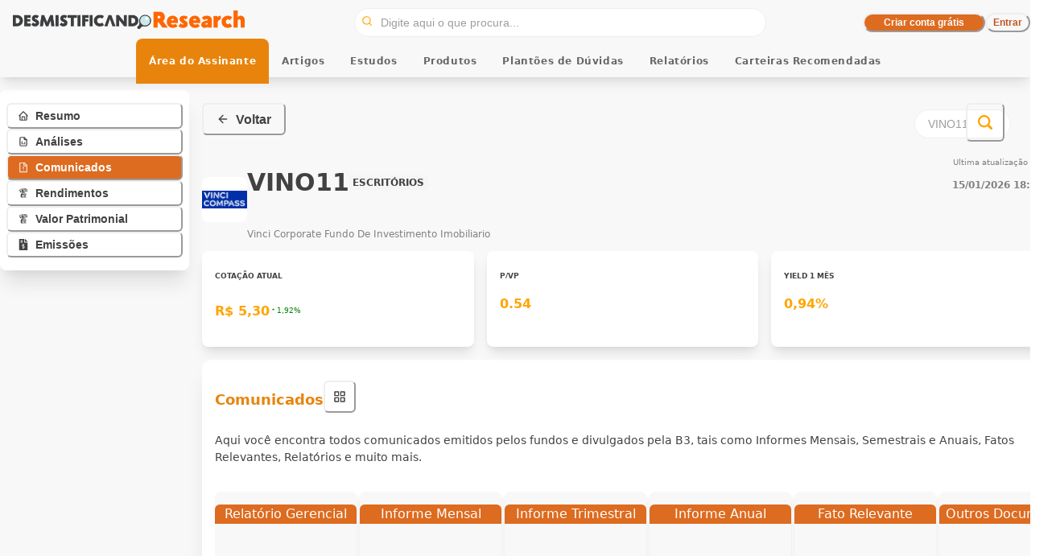

--- FILE ---
content_type: application/javascript; charset=UTF-8
request_url: https://desmistificandofii.com.br/_next/static/chunks/d0c16330-5fe7abb316567be2.js
body_size: 465
content:
"use strict";(self.webpackChunk_N_E=self.webpackChunk_N_E||[]).push([[8907],{30835:function(t,a,r){r.d(a,{Bcr:function(){return h},Hcj:function(){return e},R9N:function(){return o},b2g:function(){return i}});var n=r(11206);function o(t){return(0,n.w_)({tag:"svg",attr:{viewBox:"0 0 24 24",strokeWidth:"2",stroke:"currentColor",fill:"none",strokeLinecap:"round",strokeLinejoin:"round"},child:[{tag:"path",attr:{stroke:"none",d:"M0 0h24v24H0z",fill:"none"}},{tag:"path",attr:{d:"M10 12a2 2 0 1 0 4 0a2 2 0 0 0 -4 0"}},{tag:"path",attr:{d:"M13.193 17.924c-.39 .05 -.788 .076 -1.193 .076c-3.6 0 -6.6 -2 -9 -6c2.4 -4 5.4 -6 9 -6c3.005 0 5.592 1.394 7.761 4.181"}},{tag:"path",attr:{d:"M21 15h-2.5a1.5 1.5 0 0 0 0 3h1a1.5 1.5 0 0 1 0 3h-2.5"}},{tag:"path",attr:{d:"M19 21v1m0 -8v1"}}]})(t)}function e(t){return(0,n.w_)({tag:"svg",attr:{viewBox:"0 0 24 24",strokeWidth:"2",stroke:"currentColor",fill:"none",strokeLinecap:"round",strokeLinejoin:"round"},child:[{tag:"path",attr:{stroke:"none",d:"M0 0h24v24H0z",fill:"none"}},{tag:"path",attr:{d:"M14 3v4a1 1 0 0 0 1 1h4"}},{tag:"path",attr:{d:"M17 21h-10a2 2 0 0 1 -2 -2v-14a2 2 0 0 1 2 -2h7l5 5v11a2 2 0 0 1 -2 2z"}},{tag:"path",attr:{d:"M9 17l0 -5"}},{tag:"path",attr:{d:"M12 17l0 -1"}},{tag:"path",attr:{d:"M15 17l0 -3"}}]})(t)}function h(t){return(0,n.w_)({tag:"svg",attr:{viewBox:"0 0 24 24",strokeWidth:"2",stroke:"currentColor",fill:"none",strokeLinecap:"round",strokeLinejoin:"round"},child:[{tag:"path",attr:{stroke:"none",d:"M0 0h24v24H0z",fill:"none"}},{tag:"path",attr:{d:"M15 11v.01"}},{tag:"path",attr:{d:"M5.173 8.378a3 3 0 1 1 4.656 -1.377"}},{tag:"path",attr:{d:"M16 4v3.803a6.019 6.019 0 0 1 2.658 3.197h1.341a1 1 0 0 1 1 1v2a1 1 0 0 1 -1 1h-1.342c-.336 .95 -.907 1.8 -1.658 2.473v2.027a1.5 1.5 0 0 1 -3 0v-.583a6.04 6.04 0 0 1 -1 .083h-4a6.04 6.04 0 0 1 -1 -.083v.583a1.5 1.5 0 0 1 -3 0v-2l0 -.027a6 6 0 0 1 4 -10.473h2.5l4.5 -3h0z"}}]})(t)}function i(t){return(0,n.w_)({tag:"svg",attr:{viewBox:"0 0 24 24",strokeWidth:"2",stroke:"currentColor",fill:"none",strokeLinecap:"round",strokeLinejoin:"round"},child:[{tag:"path",attr:{stroke:"none",d:"M0 0h24v24H0z",fill:"none"}},{tag:"path",attr:{d:"M9 5h-2a2 2 0 0 0 -2 2v12a2 2 0 0 0 2 2h10a2 2 0 0 0 2 -2v-12a2 2 0 0 0 -2 -2h-2"}},{tag:"path",attr:{d:"M9 3m0 2a2 2 0 0 1 2 -2h2a2 2 0 0 1 2 2v0a2 2 0 0 1 -2 2h-2a2 2 0 0 1 -2 -2z"}},{tag:"path",attr:{d:"M14 11h-2.5a1.5 1.5 0 0 0 0 3h1a1.5 1.5 0 0 1 0 3h-2.5"}},{tag:"path",attr:{d:"M12 17v1m0 -8v1"}}]})(t)}}}]);

--- FILE ---
content_type: application/javascript; charset=UTF-8
request_url: https://desmistificandofii.com.br/_next/static/chunks/3172-73634de8a3a0e69a.js
body_size: 5438
content:
(self.webpackChunk_N_E=self.webpackChunk_N_E||[]).push([[3172],{76627:function(e,t,n){e.exports=n(53462)},53462:function(e,t,n){"use strict";var r,o=(r=n(67294))&&"object"==typeof r&&"default"in r?r.default:r,a=n(73935);function s(){return(s=Object.assign||function(e){for(var t=1;t<arguments.length;t++){var n=arguments[t];for(var r in n)Object.prototype.hasOwnProperty.call(n,r)&&(e[r]=n[r])}return e}).apply(this,arguments)}function i(e){if(void 0===e)throw ReferenceError("this hasn't been initialised - super() hasn't been called");return e}var l=function(e,t,n,r,o,a,s,i){if(!e){var l;if(void 0===t)l=Error("Minified exception occurred; use the non-minified dev environment for the full error message and additional helpful warnings.");else{var u=[n,r,o,a,s,i],c=0;(l=Error(t.replace(/%s/g,function(){return u[c++]}))).name="Invariant Violation"}throw l.framesToPop=1,l}};function u(e,t,n){if("selectionStart"in e&&"selectionEnd"in e)e.selectionStart=t,e.selectionEnd=n;else{var r=e.createTextRange();r.collapse(!0),r.moveStart("character",t),r.moveEnd("character",n-t),r.select()}}var c={9:"[0-9]",a:"[A-Za-z]","*":"[A-Za-z0-9]"};function p(e,t,n){var r="",o="",a=null,s=[];if(void 0===t&&(t="_"),null==n&&(n=c),!e||"string"!=typeof e)return{maskChar:t,formatChars:n,mask:null,prefix:null,lastEditablePosition:null,permanents:[]};var i=!1;return e.split("").forEach(function(e){i=!i&&"\\"===e||(i||!n[e]?(s.push(r.length),r.length===s.length-1&&(o+=e)):a=r.length+1,r+=e,!1)}),{maskChar:t,formatChars:n,prefix:o,mask:r,lastEditablePosition:a,permanents:s}}function f(e,t){return -1!==e.permanents.indexOf(t)}function h(e,t,n){var r=e.mask,o=e.formatChars;return!!n&&(f(e,t)?r[t]===n:new RegExp(o[r[t]]).test(n))}function d(e,t){return t.split("").every(function(t,n){return f(e,n)||!h(e,n,t)})}function m(e,t){var n=e.maskChar,r=e.prefix;if(!n){for(;t.length>r.length&&f(e,t.length-1);)t=t.slice(0,t.length-1);return t.length}for(var o=r.length,a=t.length;a>=r.length;a--){var s=t[a];if(!f(e,a)&&h(e,a,s)){o=a+1;break}}return o}function v(e,t){return m(e,t)===e.mask.length}function g(e,t){var n=e.maskChar,r=e.mask,o=e.prefix;if(!n){for((t=k(e,"",t,0)).length<o.length&&(t=o);t.length<r.length&&f(e,t.length);)t+=r[t.length];return t}if(t)return k(e,g(e,""),t,0);for(var a=0;a<r.length;a++)f(e,a)?t+=r[a]:t+=n;return t}function k(e,t,n,r){var o=e.mask,a=e.maskChar,s=e.prefix,i=n.split(""),l=v(e,t);return!a&&r>t.length&&(t+=o.slice(t.length,r)),i.every(function(n){for(var i,u;f(e,u=r)&&n!==o[u];){if(r>=t.length&&(t+=o[r]),i=r,a&&f(e,i)&&n===a)return!0;if(++r>=o.length)return!1}return!h(e,r,n)&&n!==a||(r<t.length?t=a||l||r<s.length?t.slice(0,r)+n+t.slice(r+1):g(e,t=t.slice(0,r)+n+t.slice(r)):a||(t+=n),++r<o.length)}),t}function w(e,t){for(var n=e.mask,r=t;r<n.length;++r)if(!f(e,r))return r;return null}function S(e){return e||0===e?e+"":""}function C(e){return"function"==typeof e}function O(){return window.cancelAnimationFrame||window.webkitCancelRequestAnimationFrame||window.webkitCancelAnimationFrame||window.mozCancelAnimationFrame}function I(e){return(O()?window.requestAnimationFrame||window.webkitRequestAnimationFrame||window.mozRequestAnimationFrame:function(){return setTimeout(e,1e3/60)})(e)}function M(e){(O()||clearTimeout)(e)}var b=function(e){function t(t){var n=e.call(this,t)||this;n.focused=!1,n.mounted=!1,n.previousSelection=null,n.selectionDeferId=null,n.saveSelectionLoopDeferId=null,n.saveSelectionLoop=function(){n.previousSelection=n.getSelection(),n.saveSelectionLoopDeferId=I(n.saveSelectionLoop)},n.runSaveSelectionLoop=function(){null===n.saveSelectionLoopDeferId&&n.saveSelectionLoop()},n.stopSaveSelectionLoop=function(){null!==n.saveSelectionLoopDeferId&&(M(n.saveSelectionLoopDeferId),n.saveSelectionLoopDeferId=null,n.previousSelection=null)},n.getInputDOMNode=function(){if(!n.mounted)return null;var e=a.findDOMNode(i(i(n))),t="undefined"!=typeof window&&e instanceof window.Element;if(e&&!t)return null;if("INPUT"!==e.nodeName&&(e=e.querySelector("input")),!e)throw Error("react-input-mask: inputComponent doesn't contain input node");return e},n.getInputValue=function(){var e=n.getInputDOMNode();return e?e.value:null},n.setInputValue=function(e){var t=n.getInputDOMNode();t&&(n.value=e,t.value=e)},n.setCursorToEnd=function(){var e=m(n.maskOptions,n.value),t=w(n.maskOptions,e);null!==t&&n.setCursorPosition(t)},n.setSelection=function(e,t,r){void 0===r&&(r={});var o=n.getInputDOMNode(),a=n.isFocused();o&&a&&(r.deferred||u(o,e,t),null!==n.selectionDeferId&&M(n.selectionDeferId),n.selectionDeferId=I(function(){n.selectionDeferId=null,u(o,e,t)}),n.previousSelection={start:e,end:t,length:Math.abs(t-e)})},n.getSelection=function(){return function(e){var t=0,n=0;if("selectionStart"in e&&"selectionEnd"in e)t=e.selectionStart,n=e.selectionEnd;else{var r=document.selection.createRange();r.parentElement()===e&&(t=-r.moveStart("character",-e.value.length),n=-r.moveEnd("character",-e.value.length))}return{start:t,end:n,length:n-t}}(n.getInputDOMNode())},n.getCursorPosition=function(){return n.getSelection().start},n.setCursorPosition=function(e){n.setSelection(e,e)},n.isFocused=function(){return n.focused},n.getBeforeMaskedValueChangeConfig=function(){var e=n.maskOptions,t=e.mask,r=e.maskChar,o=e.permanents,a=e.formatChars;return{mask:t,maskChar:r,permanents:o,alwaysShowMask:!!n.props.alwaysShowMask,formatChars:a}},n.isInputAutofilled=function(e,t,r,o){var a=n.getInputDOMNode();try{if(a.matches(":-webkit-autofill"))return!0}catch(e){}return!n.focused||o.end<r.length&&t.end===e.length},n.onChange=function(e){var t,r,o,a,s,l,u,c,p,d,m,v,S,O,I,M,b,y,x,D=i(i(n)).beforePasteState,E=i(i(n)).previousSelection,N=n.props.beforeMaskedValueChange,V=n.getInputValue(),P=n.value,_=n.getSelection();n.isInputAutofilled(V,_,P,E)&&(P=g(n.maskOptions,""),E={start:0,end:0,length:0}),D&&(E=D.selection,P=D.value,_={start:E.start+V.length,end:E.start+V.length,length:0},V=P.slice(0,E.start)+V+P.slice(E.end),n.beforePasteState=null);var L=(t=n.maskOptions,r=V,o=_,a=P,s=E,v=t.mask,S=t.prefix,O=t.lastEditablePosition,I=r,M="",b=0,y=0,x=Math.min(s.start,o.start),o.end>s.start?(l=M=I.slice(s.start,o.end),u=x,c=t.mask,p=t.maskChar,d=l.split(""),m=u,d.every(function(e){for(var n;f(t,n=u)&&e!==c[n];)if(++u>=c.length)return!1;return(h(t,u,e)||e===p)&&u++,u<c.length}),y=(b=u-m)?s.length:0):I.length<a.length&&(y=a.length-I.length),I=a,y&&(1!==y||s.length||(x=s.start===o.start?w(t,o.start):function(e,t){for(var n=t;0<=n;--n)if(!f(e,n))return n;return null}(t,o.start)),I=function(e,t,n,r){var o=n+r,a=e.maskChar,s=e.mask,i=e.prefix,l=t.split("");if(a)return l.map(function(t,r){return r<n||o<=r?t:f(e,r)?s[r]:a}).join("");for(var u=o;u<l.length;u++)f(e,u)&&(l[u]="");return n=Math.max(i.length,n),l.splice(n,o-n),g(e,t=l.join(""))}(t,I,x,y)),I=k(t,I,M,x),(x+=b)>=v.length?x=v.length:x<S.length&&!b?x=S.length:x>=S.length&&x<O&&b&&(x=w(t,x)),M||(M=null),{value:I=g(t,I),enteredString:M,selection:{start:x,end:x}}),F=L.enteredString,A=L.selection,j=L.value;if(C(N)){var R=N({value:j,selection:A},{value:P,selection:E},F,n.getBeforeMaskedValueChangeConfig());j=R.value,A=R.selection}n.setInputValue(j),C(n.props.onChange)&&n.props.onChange(e),n.isWindowsPhoneBrowser?n.setSelection(A.start,A.end,{deferred:!0}):n.setSelection(A.start,A.end)},n.onFocus=function(e){var t=n.props.beforeMaskedValueChange,r=n.maskOptions,o=r.mask,a=r.prefix;if(n.focused=!0,n.mounted=!0,o){if(n.value)m(n.maskOptions,n.value)<n.maskOptions.mask.length&&n.setCursorToEnd();else{var s=g(n.maskOptions,a),i=g(n.maskOptions,s),l=m(n.maskOptions,i),u=w(n.maskOptions,l),c={start:u,end:u};if(C(t)){var p=t({value:i,selection:c},{value:n.value,selection:null},null,n.getBeforeMaskedValueChangeConfig());i=p.value,c=p.selection}var f=i!==n.getInputValue();f&&n.setInputValue(i),f&&C(n.props.onChange)&&n.props.onChange(e),n.setSelection(c.start,c.end)}n.runSaveSelectionLoop()}C(n.props.onFocus)&&n.props.onFocus(e)},n.onBlur=function(e){var t=n.props.beforeMaskedValueChange,r=n.maskOptions.mask;if(n.stopSaveSelectionLoop(),n.focused=!1,r&&!n.props.alwaysShowMask&&d(n.maskOptions,n.value)){var o="";C(t)&&(o=t({value:o,selection:null},{value:n.value,selection:n.previousSelection},null,n.getBeforeMaskedValueChangeConfig()).value);var a=o!==n.getInputValue();a&&n.setInputValue(o),a&&C(n.props.onChange)&&n.props.onChange(e)}C(n.props.onBlur)&&n.props.onBlur(e)},n.onMouseDown=function(e){!n.focused&&document.addEventListener&&(n.mouseDownX=e.clientX,n.mouseDownY=e.clientY,n.mouseDownTime=(new Date).getTime(),document.addEventListener("mouseup",function e(t){if(document.removeEventListener("mouseup",e),n.focused){var r=Math.max(Math.abs(t.clientX-n.mouseDownX),Math.abs(t.clientY-n.mouseDownY)),o=(new Date).getTime()-n.mouseDownTime;(r<=10&&o<=200||r<=5&&o<=300)&&n.setCursorToEnd()}})),C(n.props.onMouseDown)&&n.props.onMouseDown(e)},n.onPaste=function(e){C(n.props.onPaste)&&n.props.onPaste(e),e.defaultPrevented||(n.beforePasteState={value:n.getInputValue(),selection:n.getSelection()},n.setInputValue(""))},n.handleRef=function(e){null==n.props.children&&C(n.props.inputRef)&&n.props.inputRef(e)};var r=t.mask,o=t.maskChar,s=t.formatChars,l=t.alwaysShowMask,c=t.beforeMaskedValueChange,v=t.defaultValue,O=t.value;n.maskOptions=p(r,o,s),null==v&&(v=""),null==O&&(O=v);var b=S(O);if(n.maskOptions.mask&&(l||b)&&(b=g(n.maskOptions,b),C(c))){var y=t.value;null==t.value&&(y=v),b=c({value:b,selection:null},{value:y=S(y),selection:null},null,n.getBeforeMaskedValueChangeConfig()).value}return n.value=b,n}t.prototype=Object.create(e.prototype),function(e,t){for(var n=Object.getOwnPropertyNames(t),r=0;r<n.length;r++){var o=n[r],a=Object.getOwnPropertyDescriptor(t,o);a&&a.configurable&&void 0===e[o]&&Object.defineProperty(e,o,a)}}(t.prototype.constructor=t,e);var n=t.prototype;return n.componentDidMount=function(){var e;this.mounted=!0,this.getInputDOMNode()&&(this.isWindowsPhoneBrowser=(e=navigator.userAgent,/windows/i.test(e)&&/phone/i.test(e)),this.maskOptions.mask&&this.getInputValue()!==this.value&&this.setInputValue(this.value))},n.componentDidUpdate=function(){var e=this.previousSelection,t=this.props,n=t.beforeMaskedValueChange,r=t.alwaysShowMask,o=t.mask,a=t.maskChar,s=t.formatChars,i=this.maskOptions,l=r||this.isFocused(),u=null!=this.props.value,c=u?S(this.props.value):this.value,f=e?e.start:null;if(this.maskOptions=p(o,a,s),this.maskOptions.mask){!i.mask&&this.isFocused()&&this.runSaveSelectionLoop();var h=this.maskOptions.mask&&this.maskOptions.mask!==i.mask;if(i.mask||u||(c=this.getInputValue()),(h||this.maskOptions.mask&&(c||l))&&(c=g(this.maskOptions,c)),h){var k=m(this.maskOptions,c);(null===f||k<f)&&(f=v(this.maskOptions,c)?k:w(this.maskOptions,k))}!this.maskOptions.mask||!d(this.maskOptions,c)||l||u&&this.props.value||(c="");var O={start:f,end:f};if(C(n)){var I=n({value:c,selection:O},{value:this.value,selection:this.previousSelection},null,this.getBeforeMaskedValueChangeConfig());c=I.value,O=I.selection}this.value=c;var M=this.getInputValue()!==this.value;M?(this.setInputValue(this.value),this.forceUpdate()):h&&this.forceUpdate();var b=!1;null!=O.start&&null!=O.end&&(b=!e||e.start!==O.start||e.end!==O.end),(b||M)&&this.setSelection(O.start,O.end)}else i.mask&&(this.stopSaveSelectionLoop(),this.forceUpdate())},n.componentWillUnmount=function(){this.mounted=!1,null!==this.selectionDeferId&&M(this.selectionDeferId),this.stopSaveSelectionLoop()},n.render=function(){var e,t=this.props,n=(t.mask,t.alwaysShowMask,t.maskChar,t.formatChars,t.inputRef,t.beforeMaskedValueChange,t.children),r=function(e,t){if(null==e)return{};var n,r,o={},a=Object.keys(e);for(r=0;r<a.length;r++)0<=t.indexOf(n=a[r])||(o[n]=e[n]);return o}(t,["mask","alwaysShowMask","maskChar","formatChars","inputRef","beforeMaskedValueChange","children"]);if(n){C(n)||l(!1);var a=["onChange","onPaste","onMouseDown","onFocus","onBlur","value","disabled","readOnly"],i=s({},r);a.forEach(function(e){return delete i[e]}),e=n(i),a.filter(function(t){return null!=e.props[t]&&e.props[t]!==r[t]}).length&&l(!1)}else e=o.createElement("input",s({ref:this.handleRef},r));var u={onFocus:this.onFocus,onBlur:this.onBlur};return this.maskOptions.mask&&(r.disabled||r.readOnly||(u.onChange=this.onChange,u.onPaste=this.onPaste,u.onMouseDown=this.onMouseDown),null!=r.value&&(u.value=this.value)),e=o.cloneElement(e,u)},t}(o.Component);e.exports=b},54795:function(e,t,n){"use strict";n.d(t,{J1:function(){return d},Xg:function(){return m}});var r=n(85893),o=n(32337),a=n(52110),s=n(34926),i=n(47249),l=n(12553),u=n(49381),c=n(81678),p=n(64993);let[f,h]=(0,a.k)({name:"FormErrorStylesContext",errorMessage:"useFormErrorStyles returned is 'undefined'. Seems you forgot to wrap the components in \"<FormError />\" "}),d=(0,u.G)((e,t)=>{let n=(0,c.j)("FormError",e),a=(0,o.L)(e),l=(0,i.NJ)();return l?.isInvalid?(0,r.jsx)(f,{value:n,children:(0,r.jsx)(p.m.div,{...l?.getErrorMessageProps(a,t),className:(0,s.cx)("chakra-form__error-message",e.className),__css:{display:"flex",alignItems:"center",...n.text}})}):null});d.displayName="FormErrorMessage";let m=(0,u.G)((e,t)=>{let n=h(),o=(0,i.NJ)();if(!o?.isInvalid)return null;let a=(0,s.cx)("chakra-form__error-icon",e.className);return(0,r.jsx)(l.J,{ref:t,"aria-hidden":!0,...e,__css:n.icon,className:a,children:(0,r.jsx)("path",{fill:"currentColor",d:"M11.983,0a12.206,12.206,0,0,0-8.51,3.653A11.8,11.8,0,0,0,0,12.207,11.779,11.779,0,0,0,11.8,24h.214A12.111,12.111,0,0,0,24,11.791h0A11.766,11.766,0,0,0,11.983,0ZM10.5,16.542a1.476,1.476,0,0,1,1.449-1.53h.027a1.527,1.527,0,0,1,1.523,1.47,1.475,1.475,0,0,1-1.449,1.53h-.027A1.529,1.529,0,0,1,10.5,16.542ZM11,12.5v-6a1,1,0,0,1,2,0v6a1,1,0,1,1-2,0Z"})})});m.displayName="FormErrorIcon"},30980:function(e,t,n){"use strict";n.d(t,{l:function(){return c}});var r=n(85893),o=n(32337),a=n(34926),s=n(47249),i=n(49381),l=n(81678),u=n(64993);let c=(0,i.G)(function(e,t){let n=(0,l.m)("FormLabel",e),i=(0,o.L)(e),{className:c,children:f,requiredIndicator:h=(0,r.jsx)(p,{}),optionalIndicator:d=null,...m}=i,v=(0,s.NJ)(),g=v?.getLabelProps(m,t)??{ref:t,...m};return(0,r.jsxs)(u.m.label,{...g,className:(0,a.cx)("chakra-form__label",i.className),__css:{display:"block",textAlign:"start",...n},children:[f,v?.isRequired?h:d]})});c.displayName="FormLabel";let p=(0,i.G)(function(e,t){let n=(0,s.NJ)(),o=(0,s.e)();if(!n?.isRequired)return null;let i=(0,a.cx)("chakra-form__required-indicator",e.className);return(0,r.jsx)(u.m.span,{...n?.getRequiredIndicatorProps(e,t),__css:o.requiredIndicator,className:i})});p.displayName="RequiredIndicator"},7539:function(e,t,n){"use strict";n.d(t,{Ui:function(){return p},xW:function(){return f}});var r=n(85893),o=n(34926),a=n(4296),s=n(64993),i=n(49381);let l={left:{marginEnd:"-1px",borderEndRadius:0,borderEndColor:"transparent"},right:{marginStart:"-1px",borderStartRadius:0,borderStartColor:"transparent"}},u=(0,s.m)("div",{baseStyle:{flex:"0 0 auto",width:"auto",display:"flex",alignItems:"center",whiteSpace:"nowrap"}}),c=(0,i.G)(function(e,t){let{placement:n="left",...o}=e,s=l[n]??{},i=(0,a.m)();return(0,r.jsx)(u,{ref:t,...o,__css:{...i.addon,...s}})});c.displayName="InputAddon";let p=(0,i.G)(function(e,t){return(0,r.jsx)(c,{ref:t,placement:"left",...e,className:(0,o.cx)("chakra-input__left-addon",e.className)})});p.displayName="InputLeftAddon",p.id="InputLeftAddon";let f=(0,i.G)(function(e,t){return(0,r.jsx)(c,{ref:t,placement:"right",...e,className:(0,o.cx)("chakra-input__right-addon",e.className)})});f.displayName="InputRightAddon",f.id="InputRightAddon"}}]);

--- FILE ---
content_type: application/javascript; charset=UTF-8
request_url: https://desmistificandofii.com.br/_next/static/chunks/8709-1e29bfa206b12045.js
body_size: 66828
content:
(self.webpackChunk_N_E=self.webpackChunk_N_E||[]).push([[8709],{45704:function(t,e,n){"use strict";n.d(e,{fi:function(){return b},kZ:function(){return y}});var r=n(50400),o=n(82163),a=n(62057),i=n(62556),u=n(96333),s=n(4063),c=n(67252),l=n(60611),f=n(138),d=n(40583),v=n(31492),h=n(98552),p=n(87701),m={placement:"bottom",modifiers:[],strategy:"absolute"};function g(){for(var t=arguments.length,e=Array(t),n=0;n<t;n++)e[n]=arguments[n];return!e.some(function(t){return!(t&&"function"==typeof t.getBoundingClientRect)})}function y(t){void 0===t&&(t={});var e=t,n=e.defaultModifiers,y=void 0===n?[]:n,b=e.defaultOptions,w=void 0===b?m:b;return function(t,e,n){void 0===n&&(n=w);var b,Z,x={placement:"bottom",orderedModifiers:[],options:Object.assign({},m,w),modifiersData:{},elements:{reference:t,popper:e},attributes:{},styles:{}},T=[],k=!1,D={state:x,setOptions:function(n){var r,o,a,u,s,c="function"==typeof n?n(x.options):n;M(),x.options=Object.assign({},w,x.options,c),x.scrollParents={reference:(0,i.kK)(t)?(0,v.Z)(t):t.contextElement?(0,v.Z)(t.contextElement):[],popper:(0,v.Z)(e)};var l=(o=Object.keys(r=[].concat(y,x.options.modifiers).reduce(function(t,e){var n=t[e.name];return t[e.name]=n?Object.assign({},n,e,{options:Object.assign({},n.options,e.options),data:Object.assign({},n.data,e.data)}):e,t},{})).map(function(t){return r[t]}),a=new Map,u=new Set,s=[],o.forEach(function(t){a.set(t.name,t)}),o.forEach(function(t){u.has(t.name)||function t(e){u.add(e.name),[].concat(e.requires||[],e.requiresIfExists||[]).forEach(function(e){if(!u.has(e)){var n=a.get(e);n&&t(n)}}),s.push(e)}(t)}),p.xs.reduce(function(t,e){return t.concat(s.filter(function(t){return t.phase===e}))},[]));return x.orderedModifiers=l.filter(function(t){return t.enabled}),x.orderedModifiers.forEach(function(t){var e=t.name,n=t.options,r=t.effect;if("function"==typeof r){var o=r({state:x,name:e,instance:D,options:void 0===n?{}:n});T.push(o||function(){})}}),D.update()},forceUpdate:function(){if(!k){var t,e,n,v,p,m,y,b,w,Z,T,M,O=x.elements,E=O.reference,C=O.popper;if(g(E,C)){x.rects={reference:(e=(0,h.Z)(C),n="fixed"===x.options.strategy,v=(0,i.Re)(e),b=(0,i.Re)(e)&&(p=e.getBoundingClientRect(),m=(0,f.NM)(p.width)/e.offsetWidth||1,y=(0,f.NM)(p.height)/e.offsetHeight||1,1!==m||1!==y),w=(0,c.Z)(e),Z=(0,r.Z)(E,b,n),T={scrollLeft:0,scrollTop:0},M={x:0,y:0},(v||!v&&!n)&&(("body"!==(0,u.Z)(e)||(0,l.Z)(w))&&(T=(t=e)!==(0,a.Z)(t)&&(0,i.Re)(t)?{scrollLeft:t.scrollLeft,scrollTop:t.scrollTop}:(0,o.Z)(t)),(0,i.Re)(e)?(M=(0,r.Z)(e,!0),M.x+=e.clientLeft,M.y+=e.clientTop):w&&(M.x=(0,s.Z)(w))),{x:Z.left+T.scrollLeft-M.x,y:Z.top+T.scrollTop-M.y,width:Z.width,height:Z.height}),popper:(0,d.Z)(C)},x.reset=!1,x.placement=x.options.placement,x.orderedModifiers.forEach(function(t){return x.modifiersData[t.name]=Object.assign({},t.data)});for(var S=0;S<x.orderedModifiers.length;S++){if(!0===x.reset){x.reset=!1,S=-1;continue}var N=x.orderedModifiers[S],I=N.fn,R=N.options,j=void 0===R?{}:R,P=N.name;"function"==typeof I&&(x=I({state:x,options:j,name:P,instance:D})||x)}}}},update:(b=function(){return new Promise(function(t){D.forceUpdate(),t(x)})},function(){return Z||(Z=new Promise(function(t){Promise.resolve().then(function(){Z=void 0,t(b())})})),Z}),destroy:function(){M(),k=!0}};if(!g(t,e))return D;function M(){T.forEach(function(t){return t()}),T=[]}return D.setOptions(n).then(function(t){!k&&n.onFirstUpdate&&n.onFirstUpdate(t)}),D}}var b=y()},94985:function(t,e,n){"use strict";n.d(e,{Z:function(){return o}});var r=n(62556);function o(t,e){var n=e.getRootNode&&e.getRootNode();if(t.contains(e))return!0;if(n&&(0,r.Zq)(n)){var o=e;do{if(o&&t.isSameNode(o))return!0;o=o.parentNode||o.host}while(o)}return!1}},50400:function(t,e,n){"use strict";n.d(e,{Z:function(){return u}});var r=n(62556),o=n(138),a=n(62057),i=n(67977);function u(t,e,n){void 0===e&&(e=!1),void 0===n&&(n=!1);var u=t.getBoundingClientRect(),s=1,c=1;e&&(0,r.Re)(t)&&(s=t.offsetWidth>0&&(0,o.NM)(u.width)/t.offsetWidth||1,c=t.offsetHeight>0&&(0,o.NM)(u.height)/t.offsetHeight||1);var l=((0,r.kK)(t)?(0,a.Z)(t):window).visualViewport,f=!(0,i.Z)()&&n,d=(u.left+(f&&l?l.offsetLeft:0))/s,v=(u.top+(f&&l?l.offsetTop:0))/c,h=u.width/s,p=u.height/c;return{width:h,height:p,top:v,right:d+h,bottom:v+p,left:d,x:d,y:v}}},43062:function(t,e,n){"use strict";n.d(e,{Z:function(){return o}});var r=n(62057);function o(t){return(0,r.Z)(t).getComputedStyle(t)}},67252:function(t,e,n){"use strict";n.d(e,{Z:function(){return o}});var r=n(62556);function o(t){return(((0,r.kK)(t)?t.ownerDocument:t.document)||window.document).documentElement}},40583:function(t,e,n){"use strict";n.d(e,{Z:function(){return o}});var r=n(50400);function o(t){var e=(0,r.Z)(t),n=t.offsetWidth,o=t.offsetHeight;return 1>=Math.abs(e.width-n)&&(n=e.width),1>=Math.abs(e.height-o)&&(o=e.height),{x:t.offsetLeft,y:t.offsetTop,width:n,height:o}}},96333:function(t,e,n){"use strict";function r(t){return t?(t.nodeName||"").toLowerCase():null}n.d(e,{Z:function(){return r}})},98552:function(t,e,n){"use strict";n.d(e,{Z:function(){return l}});var r=n(62057),o=n(96333),a=n(43062),i=n(62556),u=n(95923),s=n(85918);function c(t){return(0,i.Re)(t)&&"fixed"!==(0,a.Z)(t).position?t.offsetParent:null}function l(t){for(var e,n=(0,r.Z)(t),l=c(t);l&&(e=l,["table","td","th"].indexOf((0,o.Z)(e))>=0)&&"static"===(0,a.Z)(l).position;)l=c(l);return l&&("html"===(0,o.Z)(l)||"body"===(0,o.Z)(l)&&"static"===(0,a.Z)(l).position)?n:l||function(t){var e=/firefox/i.test((0,s.Z)());if(/Trident/i.test((0,s.Z)())&&(0,i.Re)(t)&&"fixed"===(0,a.Z)(t).position)return null;var n=(0,u.Z)(t);for((0,i.Zq)(n)&&(n=n.host);(0,i.Re)(n)&&0>["html","body"].indexOf((0,o.Z)(n));){var r=(0,a.Z)(n);if("none"!==r.transform||"none"!==r.perspective||"paint"===r.contain||-1!==["transform","perspective"].indexOf(r.willChange)||e&&"filter"===r.willChange||e&&r.filter&&"none"!==r.filter)return n;n=n.parentNode}return null}(t)||n}},95923:function(t,e,n){"use strict";n.d(e,{Z:function(){return i}});var r=n(96333),o=n(67252),a=n(62556);function i(t){return"html"===(0,r.Z)(t)?t:t.assignedSlot||t.parentNode||((0,a.Zq)(t)?t.host:null)||(0,o.Z)(t)}},62057:function(t,e,n){"use strict";function r(t){if(null==t)return window;if("[object Window]"!==t.toString()){var e=t.ownerDocument;return e&&e.defaultView||window}return t}n.d(e,{Z:function(){return r}})},82163:function(t,e,n){"use strict";n.d(e,{Z:function(){return o}});var r=n(62057);function o(t){var e=(0,r.Z)(t);return{scrollLeft:e.pageXOffset,scrollTop:e.pageYOffset}}},4063:function(t,e,n){"use strict";n.d(e,{Z:function(){return i}});var r=n(50400),o=n(67252),a=n(82163);function i(t){return(0,r.Z)((0,o.Z)(t)).left+(0,a.Z)(t).scrollLeft}},62556:function(t,e,n){"use strict";n.d(e,{Re:function(){return a},Zq:function(){return i},kK:function(){return o}});var r=n(62057);function o(t){var e=(0,r.Z)(t).Element;return t instanceof e||t instanceof Element}function a(t){var e=(0,r.Z)(t).HTMLElement;return t instanceof e||t instanceof HTMLElement}function i(t){if("undefined"==typeof ShadowRoot)return!1;var e=(0,r.Z)(t).ShadowRoot;return t instanceof e||t instanceof ShadowRoot}},67977:function(t,e,n){"use strict";n.d(e,{Z:function(){return o}});var r=n(85918);function o(){return!/^((?!chrome|android).)*safari/i.test((0,r.Z)())}},60611:function(t,e,n){"use strict";n.d(e,{Z:function(){return o}});var r=n(43062);function o(t){var e=(0,r.Z)(t),n=e.overflow,o=e.overflowX,a=e.overflowY;return/auto|scroll|overlay|hidden/.test(n+a+o)}},31492:function(t,e,n){"use strict";n.d(e,{Z:function(){return function t(e,n){void 0===n&&(n=[]);var s,c=function t(e){return["html","body","#document"].indexOf((0,a.Z)(e))>=0?e.ownerDocument.body:(0,i.Re)(e)&&(0,o.Z)(e)?e:t((0,r.Z)(e))}(e),l=c===(null==(s=e.ownerDocument)?void 0:s.body),f=(0,u.Z)(c),d=l?[f].concat(f.visualViewport||[],(0,o.Z)(c)?c:[]):c,v=n.concat(d);return l?v:v.concat(t((0,r.Z)(d)))}}});var r=n(95923),o=n(60611),a=n(96333),i=n(62556),u=n(62057)},87701:function(t,e,n){"use strict";n.d(e,{BL:function(){return c},Ct:function(){return m},DH:function(){return Z},F2:function(){return a},I:function(){return o},MS:function(){return D},N7:function(){return g},Pj:function(){return d},XM:function(){return w},YP:function(){return h},bw:function(){return p},cW:function(){return k},d7:function(){return u},ij:function(){return y},iv:function(){return T},k5:function(){return v},mv:function(){return s},r5:function(){return b},t$:function(){return i},ut:function(){return l},wX:function(){return x},we:function(){return r},xs:function(){return M},zV:function(){return f}});var r="top",o="bottom",a="right",i="left",u="auto",s=[r,o,a,i],c="start",l="end",f="clippingParents",d="viewport",v="popper",h="reference",p=s.reduce(function(t,e){return t.concat([e+"-"+c,e+"-"+l])},[]),m=[].concat(s,[u]).reduce(function(t,e){return t.concat([e,e+"-"+c,e+"-"+l])},[]),g="beforeRead",y="read",b="afterRead",w="beforeMain",Z="main",x="afterMain",T="beforeWrite",k="write",D="afterWrite",M=[g,y,b,w,Z,x,T,k,D]},17824:function(t,e,n){"use strict";var r=n(96333),o=n(62556);e.Z={name:"applyStyles",enabled:!0,phase:"write",fn:function(t){var e=t.state;Object.keys(e.elements).forEach(function(t){var n=e.styles[t]||{},a=e.attributes[t]||{},i=e.elements[t];(0,o.Re)(i)&&(0,r.Z)(i)&&(Object.assign(i.style,n),Object.keys(a).forEach(function(t){var e=a[t];!1===e?i.removeAttribute(t):i.setAttribute(t,!0===e?"":e)}))})},effect:function(t){var e=t.state,n={popper:{position:e.options.strategy,left:"0",top:"0",margin:"0"},arrow:{position:"absolute"},reference:{}};return Object.assign(e.elements.popper.style,n.popper),e.styles=n,e.elements.arrow&&Object.assign(e.elements.arrow.style,n.arrow),function(){Object.keys(e.elements).forEach(function(t){var a=e.elements[t],i=e.attributes[t]||{},u=Object.keys(e.styles.hasOwnProperty(t)?e.styles[t]:n[t]).reduce(function(t,e){return t[e]="",t},{});(0,o.Re)(a)&&(0,r.Z)(a)&&(Object.assign(a.style,u),Object.keys(i).forEach(function(t){a.removeAttribute(t)}))})}},requires:["computeStyles"]}},66896:function(t,e,n){"use strict";var r=n(6206),o=n(40583),a=n(94985),i=n(98552),u=n(11516),s=n(57516),c=n(63293),l=n(33706),f=n(87701);e.Z={name:"arrow",enabled:!0,phase:"main",fn:function(t){var e,n,a=t.state,d=t.name,v=t.options,h=a.elements.arrow,p=a.modifiersData.popperOffsets,m=(0,r.Z)(a.placement),g=(0,u.Z)(m),y=[f.t$,f.F2].indexOf(m)>=0?"height":"width";if(h&&p){var b=(e="function"==typeof(e=v.padding)?e(Object.assign({},a.rects,{placement:a.placement})):e,(0,c.Z)("number"!=typeof e?e:(0,l.Z)(e,f.mv))),w=(0,o.Z)(h),Z="y"===g?f.we:f.t$,x="y"===g?f.I:f.F2,T=a.rects.reference[y]+a.rects.reference[g]-p[g]-a.rects.popper[y],k=p[g]-a.rects.reference[g],D=(0,i.Z)(h),M=D?"y"===g?D.clientHeight||0:D.clientWidth||0:0,O=b[Z],E=M-w[y]-b[x],C=M/2-w[y]/2+(T/2-k/2),S=(0,s.u)(O,C,E);a.modifiersData[d]=((n={})[g]=S,n.centerOffset=S-C,n)}},effect:function(t){var e=t.state,n=t.options.element,r=void 0===n?"[data-popper-arrow]":n;null!=r&&("string"!=typeof r||(r=e.elements.popper.querySelector(r)))&&(0,a.Z)(e.elements.popper,r)&&(e.elements.arrow=r)},requires:["popperOffsets"],requiresIfExists:["preventOverflow"]}},36531:function(t,e,n){"use strict";var r=n(87701),o=n(98552),a=n(62057),i=n(67252),u=n(43062),s=n(6206),c=n(14943),l=n(138),f={top:"auto",right:"auto",bottom:"auto",left:"auto"};function d(t){var e,n,s,c,d,v,h,p=t.popper,m=t.popperRect,g=t.placement,y=t.variation,b=t.offsets,w=t.position,Z=t.gpuAcceleration,x=t.adaptive,T=t.roundOffsets,k=t.isFixed,D=b.x,M=void 0===D?0:D,O=b.y,E=void 0===O?0:O,C="function"==typeof T?T({x:M,y:E}):{x:M,y:E};M=C.x,E=C.y;var S=b.hasOwnProperty("x"),N=b.hasOwnProperty("y"),I=r.t$,R=r.we,j=window;if(x){var P=(0,o.Z)(p),F="clientHeight",A="clientWidth";P===(0,a.Z)(p)&&(P=(0,i.Z)(p),"static"!==(0,u.Z)(P).position&&"absolute"===w&&(F="scrollHeight",A="scrollWidth")),(g===r.we||(g===r.t$||g===r.F2)&&y===r.ut)&&(R=r.I,E-=(k&&P===j&&j.visualViewport?j.visualViewport.height:P[F])-m.height,E*=Z?1:-1),(g===r.t$||(g===r.we||g===r.I)&&y===r.ut)&&(I=r.F2,M-=(k&&P===j&&j.visualViewport?j.visualViewport.width:P[A])-m.width,M*=Z?1:-1)}var _=Object.assign({position:w},x&&f),Y=!0===T?(e={x:M,y:E},n=(0,a.Z)(p),s=e.x,c=e.y,d=n.devicePixelRatio||1,{x:(0,l.NM)(s*d)/d||0,y:(0,l.NM)(c*d)/d||0}):{x:M,y:E};return(M=Y.x,E=Y.y,Z)?Object.assign({},_,((h={})[R]=N?"0":"",h[I]=S?"0":"",h.transform=1>=(j.devicePixelRatio||1)?"translate("+M+"px, "+E+"px)":"translate3d("+M+"px, "+E+"px, 0)",h)):Object.assign({},_,((v={})[R]=N?E+"px":"",v[I]=S?M+"px":"",v.transform="",v))}e.Z={name:"computeStyles",enabled:!0,phase:"beforeWrite",fn:function(t){var e=t.state,n=t.options,r=n.gpuAcceleration,o=n.adaptive,a=n.roundOffsets,i=void 0===a||a,u={placement:(0,s.Z)(e.placement),variation:(0,c.Z)(e.placement),popper:e.elements.popper,popperRect:e.rects.popper,gpuAcceleration:void 0===r||r,isFixed:"fixed"===e.options.strategy};null!=e.modifiersData.popperOffsets&&(e.styles.popper=Object.assign({},e.styles.popper,d(Object.assign({},u,{offsets:e.modifiersData.popperOffsets,position:e.options.strategy,adaptive:void 0===o||o,roundOffsets:i})))),null!=e.modifiersData.arrow&&(e.styles.arrow=Object.assign({},e.styles.arrow,d(Object.assign({},u,{offsets:e.modifiersData.arrow,position:"absolute",adaptive:!1,roundOffsets:i})))),e.attributes.popper=Object.assign({},e.attributes.popper,{"data-popper-placement":e.placement})},data:{}}},82372:function(t,e,n){"use strict";var r=n(62057),o={passive:!0};e.Z={name:"eventListeners",enabled:!0,phase:"write",fn:function(){},effect:function(t){var e=t.state,n=t.instance,a=t.options,i=a.scroll,u=void 0===i||i,s=a.resize,c=void 0===s||s,l=(0,r.Z)(e.elements.popper),f=[].concat(e.scrollParents.reference,e.scrollParents.popper);return u&&f.forEach(function(t){t.addEventListener("scroll",n.update,o)}),c&&l.addEventListener("resize",n.update,o),function(){u&&f.forEach(function(t){t.removeEventListener("scroll",n.update,o)}),c&&l.removeEventListener("resize",n.update,o)}},data:{}}},68855:function(t,e,n){"use strict";n.d(e,{Z:function(){return f}});var r={left:"right",right:"left",bottom:"top",top:"bottom"};function o(t){return t.replace(/left|right|bottom|top/g,function(t){return r[t]})}var a=n(6206),i={start:"end",end:"start"};function u(t){return t.replace(/start|end/g,function(t){return i[t]})}var s=n(6486),c=n(14943),l=n(87701),f={name:"flip",enabled:!0,phase:"main",fn:function(t){var e=t.state,n=t.options,r=t.name;if(!e.modifiersData[r]._skip){for(var i=n.mainAxis,f=void 0===i||i,d=n.altAxis,v=void 0===d||d,h=n.fallbackPlacements,p=n.padding,m=n.boundary,g=n.rootBoundary,y=n.altBoundary,b=n.flipVariations,w=void 0===b||b,Z=n.allowedAutoPlacements,x=e.options.placement,T=(0,a.Z)(x)===x,k=h||(T||!w?[o(x)]:function(t){if((0,a.Z)(t)===l.d7)return[];var e=o(t);return[u(t),e,u(e)]}(x)),D=[x].concat(k).reduce(function(t,n){var r,o,i,u,f,d,v,h,y,b,x,T;return t.concat((0,a.Z)(n)===l.d7?(o=(r={placement:n,boundary:m,rootBoundary:g,padding:p,flipVariations:w,allowedAutoPlacements:Z}).placement,i=r.boundary,u=r.rootBoundary,f=r.padding,d=r.flipVariations,h=void 0===(v=r.allowedAutoPlacements)?l.Ct:v,0===(x=(b=(y=(0,c.Z)(o))?d?l.bw:l.bw.filter(function(t){return(0,c.Z)(t)===y}):l.mv).filter(function(t){return h.indexOf(t)>=0})).length&&(x=b),Object.keys(T=x.reduce(function(t,n){return t[n]=(0,s.Z)(e,{placement:n,boundary:i,rootBoundary:u,padding:f})[(0,a.Z)(n)],t},{})).sort(function(t,e){return T[t]-T[e]})):n)},[]),M=e.rects.reference,O=e.rects.popper,E=new Map,C=!0,S=D[0],N=0;N<D.length;N++){var I=D[N],R=(0,a.Z)(I),j=(0,c.Z)(I)===l.BL,P=[l.we,l.I].indexOf(R)>=0,F=P?"width":"height",A=(0,s.Z)(e,{placement:I,boundary:m,rootBoundary:g,altBoundary:y,padding:p}),_=P?j?l.F2:l.t$:j?l.I:l.we;M[F]>O[F]&&(_=o(_));var Y=o(_),U=[];if(f&&U.push(A[R]<=0),v&&U.push(A[_]<=0,A[Y]<=0),U.every(function(t){return t})){S=I,C=!1;break}E.set(I,U)}if(C)for(var W=w?3:1,L=function(t){var e=D.find(function(e){var n=E.get(e);if(n)return n.slice(0,t).every(function(t){return t})});if(e)return S=e,"break"},H=W;H>0&&"break"!==L(H);H--);e.placement!==S&&(e.modifiersData[r]._skip=!0,e.placement=S,e.reset=!0)}},requiresIfExists:["offset"],data:{_skip:!1}}},19892:function(t,e,n){"use strict";var r=n(87701),o=n(6486);function a(t,e,n){return void 0===n&&(n={x:0,y:0}),{top:t.top-e.height-n.y,right:t.right-e.width+n.x,bottom:t.bottom-e.height+n.y,left:t.left-e.width-n.x}}function i(t){return[r.we,r.F2,r.I,r.t$].some(function(e){return t[e]>=0})}e.Z={name:"hide",enabled:!0,phase:"main",requiresIfExists:["preventOverflow"],fn:function(t){var e=t.state,n=t.name,r=e.rects.reference,u=e.rects.popper,s=e.modifiersData.preventOverflow,c=(0,o.Z)(e,{elementContext:"reference"}),l=(0,o.Z)(e,{altBoundary:!0}),f=a(c,r),d=a(l,u,s),v=i(f),h=i(d);e.modifiersData[n]={referenceClippingOffsets:f,popperEscapeOffsets:d,isReferenceHidden:v,hasPopperEscaped:h},e.attributes.popper=Object.assign({},e.attributes.popper,{"data-popper-reference-hidden":v,"data-popper-escaped":h})}}},82122:function(t,e,n){"use strict";var r=n(6206),o=n(87701);e.Z={name:"offset",enabled:!0,phase:"main",requires:["popperOffsets"],fn:function(t){var e=t.state,n=t.options,a=t.name,i=n.offset,u=void 0===i?[0,0]:i,s=o.Ct.reduce(function(t,n){var a,i,s,c,l,f;return t[n]=(a=e.rects,i=(0,r.Z)(n),s=[o.t$,o.we].indexOf(i)>=0?-1:1,l=(c="function"==typeof u?u(Object.assign({},a,{placement:n})):u)[0],f=c[1],l=l||0,f=(f||0)*s,[o.t$,o.F2].indexOf(i)>=0?{x:f,y:l}:{x:l,y:f}),t},{}),c=s[e.placement],l=c.x,f=c.y;null!=e.modifiersData.popperOffsets&&(e.modifiersData.popperOffsets.x+=l,e.modifiersData.popperOffsets.y+=f),e.modifiersData[a]=s}}},77421:function(t,e,n){"use strict";var r=n(72581);e.Z={name:"popperOffsets",enabled:!0,phase:"read",fn:function(t){var e=t.state,n=t.name;e.modifiersData[n]=(0,r.Z)({reference:e.rects.reference,element:e.rects.popper,strategy:"absolute",placement:e.placement})},data:{}}},394:function(t,e,n){"use strict";n.d(e,{Z:function(){return v}});var r=n(87701),o=n(6206),a=n(11516),i=n(57516),u=n(40583),s=n(98552),c=n(6486),l=n(14943),f=n(23607),d=n(138),v={name:"preventOverflow",enabled:!0,phase:"main",fn:function(t){var e=t.state,n=t.options,v=t.name,h=n.mainAxis,p=n.altAxis,m=n.boundary,g=n.rootBoundary,y=n.altBoundary,b=n.padding,w=n.tether,Z=void 0===w||w,x=n.tetherOffset,T=void 0===x?0:x,k=(0,c.Z)(e,{boundary:m,rootBoundary:g,padding:b,altBoundary:y}),D=(0,o.Z)(e.placement),M=(0,l.Z)(e.placement),O=!M,E=(0,a.Z)(D),C="x"===E?"y":"x",S=e.modifiersData.popperOffsets,N=e.rects.reference,I=e.rects.popper,R="function"==typeof T?T(Object.assign({},e.rects,{placement:e.placement})):T,j="number"==typeof R?{mainAxis:R,altAxis:R}:Object.assign({mainAxis:0,altAxis:0},R),P=e.modifiersData.offset?e.modifiersData.offset[e.placement]:null,F={x:0,y:0};if(S){if(void 0===h||h){var A,_="y"===E?r.we:r.t$,Y="y"===E?r.I:r.F2,U="y"===E?"height":"width",W=S[E],L=W+k[_],H=W-k[Y],q=Z?-I[U]/2:0,Q=M===r.BL?N[U]:I[U],B=M===r.BL?-I[U]:-N[U],z=e.elements.arrow,G=Z&&z?(0,u.Z)(z):{width:0,height:0},$=e.modifiersData["arrow#persistent"]?e.modifiersData["arrow#persistent"].padding:(0,f.Z)(),V=$[_],X=$[Y],K=(0,i.u)(0,N[U],G[U]),J=O?N[U]/2-q-K-V-j.mainAxis:Q-K-V-j.mainAxis,tt=O?-N[U]/2+q+K+X+j.mainAxis:B+K+X+j.mainAxis,te=e.elements.arrow&&(0,s.Z)(e.elements.arrow),tn=te?"y"===E?te.clientTop||0:te.clientLeft||0:0,tr=null!=(A=null==P?void 0:P[E])?A:0,to=(0,i.u)(Z?(0,d.VV)(L,W+J-tr-tn):L,W,Z?(0,d.Fp)(H,W+tt-tr):H);S[E]=to,F[E]=to-W}if(void 0!==p&&p){var ta,ti="x"===E?r.we:r.t$,tu="x"===E?r.I:r.F2,ts=S[C],tc="y"===C?"height":"width",tl=ts+k[ti],tf=ts-k[tu],td=-1!==[r.we,r.t$].indexOf(D),tv=null!=(ta=null==P?void 0:P[C])?ta:0,th=td?tl:ts-N[tc]-I[tc]-tv+j.altAxis,tp=td?ts+N[tc]+I[tc]-tv-j.altAxis:tf,tm=Z&&td?(0,i.q)(th,ts,tp):(0,i.u)(Z?th:tl,ts,Z?tp:tf);S[C]=tm,F[C]=tm-ts}e.modifiersData[v]=F}},requiresIfExists:["offset"]}},20804:function(t,e,n){"use strict";n.d(e,{fi:function(){return h}});var r=n(45704),o=n(82372),a=n(77421),i=n(36531),u=n(17824),s=n(82122),c=n(68855),l=n(394),f=n(66896),d=n(19892),v=[o.Z,a.Z,i.Z,u.Z,s.Z,c.Z,l.Z,f.Z,d.Z],h=(0,r.kZ)({defaultModifiers:v})},72581:function(t,e,n){"use strict";n.d(e,{Z:function(){return u}});var r=n(6206),o=n(14943),a=n(11516),i=n(87701);function u(t){var e,n=t.reference,u=t.element,s=t.placement,c=s?(0,r.Z)(s):null,l=s?(0,o.Z)(s):null,f=n.x+n.width/2-u.width/2,d=n.y+n.height/2-u.height/2;switch(c){case i.we:e={x:f,y:n.y-u.height};break;case i.I:e={x:f,y:n.y+n.height};break;case i.F2:e={x:n.x+n.width,y:d};break;case i.t$:e={x:n.x-u.width,y:d};break;default:e={x:n.x,y:n.y}}var v=c?(0,a.Z)(c):null;if(null!=v){var h="y"===v?"height":"width";switch(l){case i.BL:e[v]=e[v]-(n[h]/2-u[h]/2);break;case i.ut:e[v]=e[v]+(n[h]/2-u[h]/2)}}return e}},6486:function(t,e,n){"use strict";n.d(e,{Z:function(){return T}});var r=n(87701),o=n(62057),a=n(67252),i=n(4063),u=n(67977),s=n(43062),c=n(82163),l=n(138),f=n(31492),d=n(98552),v=n(62556),h=n(50400),p=n(95923),m=n(94985),g=n(96333);function y(t){return Object.assign({},t,{left:t.x,top:t.y,right:t.x+t.width,bottom:t.y+t.height})}function b(t,e,n){var f,d,p,m,g,b,w,Z,x,T;return e===r.Pj?y(function(t,e){var n=(0,o.Z)(t),r=(0,a.Z)(t),s=n.visualViewport,c=r.clientWidth,l=r.clientHeight,f=0,d=0;if(s){c=s.width,l=s.height;var v=(0,u.Z)();(v||!v&&"fixed"===e)&&(f=s.offsetLeft,d=s.offsetTop)}return{width:c,height:l,x:f+(0,i.Z)(t),y:d}}(t,n)):(0,v.kK)(e)?((f=(0,h.Z)(e,!1,"fixed"===n)).top=f.top+e.clientTop,f.left=f.left+e.clientLeft,f.bottom=f.top+e.clientHeight,f.right=f.left+e.clientWidth,f.width=e.clientWidth,f.height=e.clientHeight,f.x=f.left,f.y=f.top,f):y((d=(0,a.Z)(t),m=(0,a.Z)(d),g=(0,c.Z)(d),b=null==(p=d.ownerDocument)?void 0:p.body,w=(0,l.Fp)(m.scrollWidth,m.clientWidth,b?b.scrollWidth:0,b?b.clientWidth:0),Z=(0,l.Fp)(m.scrollHeight,m.clientHeight,b?b.scrollHeight:0,b?b.clientHeight:0),x=-g.scrollLeft+(0,i.Z)(d),T=-g.scrollTop,"rtl"===(0,s.Z)(b||m).direction&&(x+=(0,l.Fp)(m.clientWidth,b?b.clientWidth:0)-w),{width:w,height:Z,x:x,y:T}))}var w=n(72581),Z=n(63293),x=n(33706);function T(t,e){void 0===e&&(e={});var n,o,i,u,c,T,k=e,D=k.placement,M=void 0===D?t.placement:D,O=k.strategy,E=void 0===O?t.strategy:O,C=k.boundary,S=void 0===C?r.zV:C,N=k.rootBoundary,I=void 0===N?r.Pj:N,R=k.elementContext,j=void 0===R?r.k5:R,P=k.altBoundary,F=k.padding,A=void 0===F?0:F,_=(0,Z.Z)("number"!=typeof A?A:(0,x.Z)(A,r.mv)),Y=j===r.k5?r.YP:r.k5,U=t.rects.popper,W=t.elements[void 0!==P&&P?Y:j],L=(n=(0,v.kK)(W)?W:W.contextElement||(0,a.Z)(t.elements.popper),c=(u=[].concat("clippingParents"===S?(o=(0,f.Z)((0,p.Z)(n)),i=["absolute","fixed"].indexOf((0,s.Z)(n).position)>=0&&(0,v.Re)(n)?(0,d.Z)(n):n,(0,v.kK)(i)?o.filter(function(t){return(0,v.kK)(t)&&(0,m.Z)(t,i)&&"body"!==(0,g.Z)(t)}):[]):[].concat(S),[I]))[0],(T=u.reduce(function(t,e){var r=b(n,e,E);return t.top=(0,l.Fp)(r.top,t.top),t.right=(0,l.VV)(r.right,t.right),t.bottom=(0,l.VV)(r.bottom,t.bottom),t.left=(0,l.Fp)(r.left,t.left),t},b(n,c,E))).width=T.right-T.left,T.height=T.bottom-T.top,T.x=T.left,T.y=T.top,T),H=(0,h.Z)(t.elements.reference),q=(0,w.Z)({reference:H,element:U,strategy:"absolute",placement:M}),Q=y(Object.assign({},U,q)),B=j===r.k5?Q:H,z={top:L.top-B.top+_.top,bottom:B.bottom-L.bottom+_.bottom,left:L.left-B.left+_.left,right:B.right-L.right+_.right},G=t.modifiersData.offset;if(j===r.k5&&G){var $=G[M];Object.keys(z).forEach(function(t){var e=[r.F2,r.I].indexOf(t)>=0?1:-1,n=[r.we,r.I].indexOf(t)>=0?"y":"x";z[t]+=$[n]*e})}return z}},33706:function(t,e,n){"use strict";function r(t,e){return e.reduce(function(e,n){return e[n]=t,e},{})}n.d(e,{Z:function(){return r}})},6206:function(t,e,n){"use strict";function r(t){return t.split("-")[0]}n.d(e,{Z:function(){return r}})},23607:function(t,e,n){"use strict";function r(){return{top:0,right:0,bottom:0,left:0}}n.d(e,{Z:function(){return r}})},11516:function(t,e,n){"use strict";function r(t){return["top","bottom"].indexOf(t)>=0?"x":"y"}n.d(e,{Z:function(){return r}})},14943:function(t,e,n){"use strict";function r(t){return t.split("-")[1]}n.d(e,{Z:function(){return r}})},138:function(t,e,n){"use strict";n.d(e,{Fp:function(){return r},NM:function(){return a},VV:function(){return o}});var r=Math.max,o=Math.min,a=Math.round},63293:function(t,e,n){"use strict";n.d(e,{Z:function(){return o}});var r=n(23607);function o(t){return Object.assign({},(0,r.Z)(),t)}},85918:function(t,e,n){"use strict";function r(){var t=navigator.userAgentData;return null!=t&&t.brands&&Array.isArray(t.brands)?t.brands.map(function(t){return t.brand+"/"+t.version}).join(" "):navigator.userAgent}n.d(e,{Z:function(){return r}})},57516:function(t,e,n){"use strict";n.d(e,{q:function(){return a},u:function(){return o}});var r=n(138);function o(t,e,n){return(0,r.Fp)(t,(0,r.VV)(e,n))}function a(t,e,n){var r=o(t,e,n);return r>n?n:r}},23541:function(t,e,n){"use strict";n.r(e),n.d(e,{hideOthers:function(){return l},inertOthers:function(){return f},supportsInert:function(){return d},suppressOthers:function(){return v}});var r=function(t){return"undefined"==typeof document?null:(Array.isArray(t)?t[0]:t).ownerDocument.body},o=new WeakMap,a=new WeakMap,i={},u=0,s=function(t){return t&&(t.host||s(t.parentNode))},c=function(t,e,n,r){var c=(Array.isArray(t)?t:[t]).map(function(t){if(e.contains(t))return t;var n=s(t);return n&&e.contains(n)?n:(console.error("aria-hidden",t,"in not contained inside",e,". Doing nothing"),null)}).filter(function(t){return!!t});i[n]||(i[n]=new WeakMap);var l=i[n],f=[],d=new Set,v=new Set(c),h=function(t){!t||d.has(t)||(d.add(t),h(t.parentNode))};c.forEach(h);var p=function(t){!t||v.has(t)||Array.prototype.forEach.call(t.children,function(t){if(d.has(t))p(t);else try{var e=t.getAttribute(r),i=null!==e&&"false"!==e,u=(o.get(t)||0)+1,s=(l.get(t)||0)+1;o.set(t,u),l.set(t,s),f.push(t),1===u&&i&&a.set(t,!0),1===s&&t.setAttribute(n,"true"),i||t.setAttribute(r,"true")}catch(e){console.error("aria-hidden: cannot operate on ",t,e)}})};return p(e),d.clear(),u++,function(){f.forEach(function(t){var e=o.get(t)-1,i=l.get(t)-1;o.set(t,e),l.set(t,i),e||(a.has(t)||t.removeAttribute(r),a.delete(t)),i||t.removeAttribute(n)}),--u||(o=new WeakMap,o=new WeakMap,a=new WeakMap,i={})}},l=function(t,e,n){void 0===n&&(n="data-aria-hidden");var o=Array.from(Array.isArray(t)?t:[t]),a=e||r(t);return a?(o.push.apply(o,Array.from(a.querySelectorAll("[aria-live], script"))),c(o,a,n,"aria-hidden")):function(){return null}},f=function(t,e,n){void 0===n&&(n="data-inert-ed");var o=e||r(t);return o?c(t,o,n,"inert"):function(){return null}},d=function(){return"undefined"!=typeof HTMLElement&&HTMLElement.prototype.hasOwnProperty("inert")},v=function(t,e,n){return void 0===n&&(n="data-suppressed"),(d()?f:l)(t,e,n)}},1469:function(t){var e=Array.isArray;t.exports=e},64715:function(t,e,n){"use strict";function r(t,e){for(var n=Math.abs(t).toString();n.length<e;)n="0"+n;return(t<0?"-":"")+n}n.d(e,{Z:function(){return r}})},22992:function(t,e,n){"use strict";function r(t,e){if(null==t)throw TypeError("assign requires that input parameter not be null or undefined");for(var n in e)Object.prototype.hasOwnProperty.call(e,n)&&(t[n]=e[n]);return t}n.d(e,{Z:function(){return r}})},54474:function(t,e,n){"use strict";n.d(e,{Z:function(){return l}});var r={lessThanXSeconds:{one:"less than a second",other:"less than {{count}} seconds"},xSeconds:{one:"1 second",other:"{{count}} seconds"},halfAMinute:"half a minute",lessThanXMinutes:{one:"less than a minute",other:"less than {{count}} minutes"},xMinutes:{one:"1 minute",other:"{{count}} minutes"},aboutXHours:{one:"about 1 hour",other:"about {{count}} hours"},xHours:{one:"1 hour",other:"{{count}} hours"},xDays:{one:"1 day",other:"{{count}} days"},aboutXWeeks:{one:"about 1 week",other:"about {{count}} weeks"},xWeeks:{one:"1 week",other:"{{count}} weeks"},aboutXMonths:{one:"about 1 month",other:"about {{count}} months"},xMonths:{one:"1 month",other:"{{count}} months"},aboutXYears:{one:"about 1 year",other:"about {{count}} years"},xYears:{one:"1 year",other:"{{count}} years"},overXYears:{one:"over 1 year",other:"over {{count}} years"},almostXYears:{one:"almost 1 year",other:"almost {{count}} years"}},o=n(87652),a={date:(0,o.Z)({formats:{full:"EEEE, MMMM do, y",long:"MMMM do, y",medium:"MMM d, y",short:"MM/dd/yyyy"},defaultWidth:"full"}),time:(0,o.Z)({formats:{full:"h:mm:ss a zzzz",long:"h:mm:ss a z",medium:"h:mm:ss a",short:"h:mm a"},defaultWidth:"full"}),dateTime:(0,o.Z)({formats:{full:"{{date}} 'at' {{time}}",long:"{{date}} 'at' {{time}}",medium:"{{date}}, {{time}}",short:"{{date}}, {{time}}"},defaultWidth:"full"})},i={lastWeek:"'last' eeee 'at' p",yesterday:"'yesterday at' p",today:"'today at' p",tomorrow:"'tomorrow at' p",nextWeek:"eeee 'at' p",other:"P"},u=n(23686),s={ordinalNumber:function(t,e){var n=Number(t),r=n%100;if(r>20||r<10)switch(r%10){case 1:return n+"st";case 2:return n+"nd";case 3:return n+"rd"}return n+"th"},era:(0,u.Z)({values:{narrow:["B","A"],abbreviated:["BC","AD"],wide:["Before Christ","Anno Domini"]},defaultWidth:"wide"}),quarter:(0,u.Z)({values:{narrow:["1","2","3","4"],abbreviated:["Q1","Q2","Q3","Q4"],wide:["1st quarter","2nd quarter","3rd quarter","4th quarter"]},defaultWidth:"wide",argumentCallback:function(t){return t-1}}),month:(0,u.Z)({values:{narrow:["J","F","M","A","M","J","J","A","S","O","N","D"],abbreviated:["Jan","Feb","Mar","Apr","May","Jun","Jul","Aug","Sep","Oct","Nov","Dec"],wide:["January","February","March","April","May","June","July","August","September","October","November","December"]},defaultWidth:"wide"}),day:(0,u.Z)({values:{narrow:["S","M","T","W","T","F","S"],short:["Su","Mo","Tu","We","Th","Fr","Sa"],abbreviated:["Sun","Mon","Tue","Wed","Thu","Fri","Sat"],wide:["Sunday","Monday","Tuesday","Wednesday","Thursday","Friday","Saturday"]},defaultWidth:"wide"}),dayPeriod:(0,u.Z)({values:{narrow:{am:"a",pm:"p",midnight:"mi",noon:"n",morning:"morning",afternoon:"afternoon",evening:"evening",night:"night"},abbreviated:{am:"AM",pm:"PM",midnight:"midnight",noon:"noon",morning:"morning",afternoon:"afternoon",evening:"evening",night:"night"},wide:{am:"a.m.",pm:"p.m.",midnight:"midnight",noon:"noon",morning:"morning",afternoon:"afternoon",evening:"evening",night:"night"}},defaultWidth:"wide",formattingValues:{narrow:{am:"a",pm:"p",midnight:"mi",noon:"n",morning:"in the morning",afternoon:"in the afternoon",evening:"in the evening",night:"at night"},abbreviated:{am:"AM",pm:"PM",midnight:"midnight",noon:"noon",morning:"in the morning",afternoon:"in the afternoon",evening:"in the evening",night:"at night"},wide:{am:"a.m.",pm:"p.m.",midnight:"midnight",noon:"noon",morning:"in the morning",afternoon:"in the afternoon",evening:"in the evening",night:"at night"}},defaultFormattingWidth:"wide"})},c=n(77574),l={code:"en-US",formatDistance:function(t,e,n){var o,a=r[t];return(o="string"==typeof a?a:1===e?a.one:a.other.replace("{{count}}",e.toString()),null!=n&&n.addSuffix)?n.comparison&&n.comparison>0?"in "+o:o+" ago":o},formatLong:a,formatRelative:function(t,e,n,r){return i[t]},localize:s,match:{ordinalNumber:(0,n(32021).Z)({matchPattern:/^(\d+)(th|st|nd|rd)?/i,parsePattern:/\d+/i,valueCallback:function(t){return parseInt(t,10)}}),era:(0,c.Z)({matchPatterns:{narrow:/^(b|a)/i,abbreviated:/^(b\.?\s?c\.?|b\.?\s?c\.?\s?e\.?|a\.?\s?d\.?|c\.?\s?e\.?)/i,wide:/^(before christ|before common era|anno domini|common era)/i},defaultMatchWidth:"wide",parsePatterns:{any:[/^b/i,/^(a|c)/i]},defaultParseWidth:"any"}),quarter:(0,c.Z)({matchPatterns:{narrow:/^[1234]/i,abbreviated:/^q[1234]/i,wide:/^[1234](th|st|nd|rd)? quarter/i},defaultMatchWidth:"wide",parsePatterns:{any:[/1/i,/2/i,/3/i,/4/i]},defaultParseWidth:"any",valueCallback:function(t){return t+1}}),month:(0,c.Z)({matchPatterns:{narrow:/^[jfmasond]/i,abbreviated:/^(jan|feb|mar|apr|may|jun|jul|aug|sep|oct|nov|dec)/i,wide:/^(january|february|march|april|may|june|july|august|september|october|november|december)/i},defaultMatchWidth:"wide",parsePatterns:{narrow:[/^j/i,/^f/i,/^m/i,/^a/i,/^m/i,/^j/i,/^j/i,/^a/i,/^s/i,/^o/i,/^n/i,/^d/i],any:[/^ja/i,/^f/i,/^mar/i,/^ap/i,/^may/i,/^jun/i,/^jul/i,/^au/i,/^s/i,/^o/i,/^n/i,/^d/i]},defaultParseWidth:"any"}),day:(0,c.Z)({matchPatterns:{narrow:/^[smtwf]/i,short:/^(su|mo|tu|we|th|fr|sa)/i,abbreviated:/^(sun|mon|tue|wed|thu|fri|sat)/i,wide:/^(sunday|monday|tuesday|wednesday|thursday|friday|saturday)/i},defaultMatchWidth:"wide",parsePatterns:{narrow:[/^s/i,/^m/i,/^t/i,/^w/i,/^t/i,/^f/i,/^s/i],any:[/^su/i,/^m/i,/^tu/i,/^w/i,/^th/i,/^f/i,/^sa/i]},defaultParseWidth:"any"}),dayPeriod:(0,c.Z)({matchPatterns:{narrow:/^(a|p|mi|n|(in the|at) (morning|afternoon|evening|night))/i,any:/^([ap]\.?\s?m\.?|midnight|noon|(in the|at) (morning|afternoon|evening|night))/i},defaultMatchWidth:"any",parsePatterns:{any:{am:/^a/i,pm:/^p/i,midnight:/^mi/i,noon:/^no/i,morning:/morning/i,afternoon:/afternoon/i,evening:/evening/i,night:/night/i}},defaultParseWidth:"any"})},options:{weekStartsOn:0,firstWeekContainsDate:1}}},50765:function(t,e,n){"use strict";n.d(e,{b:function(){return a},j:function(){return o}});var r={};function o(){return r}function a(t){r=t}},9180:function(t,e,n){"use strict";var r=n(64715);e.Z={y:function(t,e){var n=t.getUTCFullYear(),o=n>0?n:1-n;return(0,r.Z)("yy"===e?o%100:o,e.length)},M:function(t,e){var n=t.getUTCMonth();return"M"===e?String(n+1):(0,r.Z)(n+1,2)},d:function(t,e){return(0,r.Z)(t.getUTCDate(),e.length)},a:function(t,e){var n=t.getUTCHours()/12>=1?"pm":"am";switch(e){case"a":case"aa":return n.toUpperCase();case"aaa":return n;case"aaaaa":return n[0];default:return"am"===n?"a.m.":"p.m."}},h:function(t,e){return(0,r.Z)(t.getUTCHours()%12||12,e.length)},H:function(t,e){return(0,r.Z)(t.getUTCHours(),e.length)},m:function(t,e){return(0,r.Z)(t.getUTCMinutes(),e.length)},s:function(t,e){return(0,r.Z)(t.getUTCSeconds(),e.length)},S:function(t,e){var n=e.length,o=t.getUTCMilliseconds();return(0,r.Z)(Math.floor(o*Math.pow(10,n-3)),e.length)}}},90979:function(t,e){"use strict";var n=function(t,e){switch(t){case"P":return e.date({width:"short"});case"PP":return e.date({width:"medium"});case"PPP":return e.date({width:"long"});default:return e.date({width:"full"})}},r=function(t,e){switch(t){case"p":return e.time({width:"short"});case"pp":return e.time({width:"medium"});case"ppp":return e.time({width:"long"});default:return e.time({width:"full"})}};e.Z={p:r,P:function(t,e){var o,a=t.match(/(P+)(p+)?/)||[],i=a[1],u=a[2];if(!u)return n(t,e);switch(i){case"P":o=e.dateTime({width:"short"});break;case"PP":o=e.dateTime({width:"medium"});break;case"PPP":o=e.dateTime({width:"long"});break;default:o=e.dateTime({width:"full"})}return o.replace("{{date}}",n(i,e)).replace("{{time}}",r(u,e))}}},60973:function(t,e,n){"use strict";function r(t){var e=new Date(Date.UTC(t.getFullYear(),t.getMonth(),t.getDate(),t.getHours(),t.getMinutes(),t.getSeconds(),t.getMilliseconds()));return e.setUTCFullYear(t.getFullYear()),t.getTime()-e.getTime()}n.d(e,{Z:function(){return r}})},7210:function(t,e,n){"use strict";n.d(e,{Z:function(){return u}});var r=n(29451),o=n(52487),a=n(92958),i=n(17060);function u(t){(0,i.Z)(1,arguments);var e=(0,r.default)(t);return Math.round(((0,o.Z)(e).getTime()-(function(t){(0,i.Z)(1,arguments);var e=(0,a.Z)(t),n=new Date(0);return n.setUTCFullYear(e,0,4),n.setUTCHours(0,0,0,0),(0,o.Z)(n)})(e).getTime())/6048e5)+1}},92958:function(t,e,n){"use strict";n.d(e,{Z:function(){return i}});var r=n(29451),o=n(17060),a=n(52487);function i(t){(0,o.Z)(1,arguments);var e=(0,r.default)(t),n=e.getUTCFullYear(),i=new Date(0);i.setUTCFullYear(n+1,0,4),i.setUTCHours(0,0,0,0);var u=(0,a.Z)(i),s=new Date(0);s.setUTCFullYear(n,0,4),s.setUTCHours(0,0,0,0);var c=(0,a.Z)(s);return e.getTime()>=u.getTime()?n+1:e.getTime()>=c.getTime()?n:n-1}},94572:function(t,e,n){"use strict";n.d(e,{Z:function(){return c}});var r=n(29451),o=n(61851),a=n(10804),i=n(17060),u=n(15169),s=n(50765);function c(t,e){(0,i.Z)(1,arguments);var n=(0,r.default)(t);return Math.round(((0,o.Z)(n,e).getTime()-(function(t,e){(0,i.Z)(1,arguments);var n,r,c,l,f,d,v,h,p=(0,s.j)(),m=(0,u.Z)(null!==(n=null!==(r=null!==(c=null!==(l=null==e?void 0:e.firstWeekContainsDate)&&void 0!==l?l:null==e?void 0:null===(f=e.locale)||void 0===f?void 0:null===(d=f.options)||void 0===d?void 0:d.firstWeekContainsDate)&&void 0!==c?c:p.firstWeekContainsDate)&&void 0!==r?r:null===(v=p.locale)||void 0===v?void 0:null===(h=v.options)||void 0===h?void 0:h.firstWeekContainsDate)&&void 0!==n?n:1),g=(0,a.Z)(t,e),y=new Date(0);return y.setUTCFullYear(g,0,m),y.setUTCHours(0,0,0,0),(0,o.Z)(y,e)})(n,e).getTime())/6048e5)+1}},10804:function(t,e,n){"use strict";n.d(e,{Z:function(){return s}});var r=n(29451),o=n(17060),a=n(61851),i=n(15169),u=n(50765);function s(t,e){(0,o.Z)(1,arguments);var n,s,c,l,f,d,v,h,p=(0,r.default)(t),m=p.getUTCFullYear(),g=(0,u.j)(),y=(0,i.Z)(null!==(n=null!==(s=null!==(c=null!==(l=null==e?void 0:e.firstWeekContainsDate)&&void 0!==l?l:null==e?void 0:null===(f=e.locale)||void 0===f?void 0:null===(d=f.options)||void 0===d?void 0:d.firstWeekContainsDate)&&void 0!==c?c:g.firstWeekContainsDate)&&void 0!==s?s:null===(v=g.locale)||void 0===v?void 0:null===(h=v.options)||void 0===h?void 0:h.firstWeekContainsDate)&&void 0!==n?n:1);if(!(y>=1&&y<=7))throw RangeError("firstWeekContainsDate must be between 1 and 7 inclusively");var b=new Date(0);b.setUTCFullYear(m+1,0,y),b.setUTCHours(0,0,0,0);var w=(0,a.Z)(b,e),Z=new Date(0);Z.setUTCFullYear(m,0,y),Z.setUTCHours(0,0,0,0);var x=(0,a.Z)(Z,e);return p.getTime()>=w.getTime()?m+1:p.getTime()>=x.getTime()?m:m-1}},74623:function(t,e,n){"use strict";n.d(e,{Do:function(){return i},Iu:function(){return a},qp:function(){return u}});var r=["D","DD"],o=["YY","YYYY"];function a(t){return -1!==r.indexOf(t)}function i(t){return -1!==o.indexOf(t)}function u(t,e,n){if("YYYY"===t)throw RangeError("Use `yyyy` instead of `YYYY` (in `".concat(e,"`) for formatting years to the input `").concat(n,"`; see: https://github.com/date-fns/date-fns/blob/master/docs/unicodeTokens.md"));if("YY"===t)throw RangeError("Use `yy` instead of `YY` (in `".concat(e,"`) for formatting years to the input `").concat(n,"`; see: https://github.com/date-fns/date-fns/blob/master/docs/unicodeTokens.md"));if("D"===t)throw RangeError("Use `d` instead of `D` (in `".concat(e,"`) for formatting days of the month to the input `").concat(n,"`; see: https://github.com/date-fns/date-fns/blob/master/docs/unicodeTokens.md"));if("DD"===t)throw RangeError("Use `dd` instead of `DD` (in `".concat(e,"`) for formatting days of the month to the input `").concat(n,"`; see: https://github.com/date-fns/date-fns/blob/master/docs/unicodeTokens.md"))}},17060:function(t,e,n){"use strict";function r(t,e){if(e.length<t)throw TypeError(t+" argument"+(t>1?"s":"")+" required, but only "+e.length+" present")}n.d(e,{Z:function(){return r}})},52487:function(t,e,n){"use strict";n.d(e,{Z:function(){return a}});var r=n(29451),o=n(17060);function a(t){(0,o.Z)(1,arguments);var e=(0,r.default)(t),n=e.getUTCDay();return e.setUTCDate(e.getUTCDate()-((n<1?7:0)+n-1)),e.setUTCHours(0,0,0,0),e}},61851:function(t,e,n){"use strict";n.d(e,{Z:function(){return u}});var r=n(29451),o=n(17060),a=n(15169),i=n(50765);function u(t,e){(0,o.Z)(1,arguments);var n,u,s,c,l,f,d,v,h=(0,i.j)(),p=(0,a.Z)(null!==(n=null!==(u=null!==(s=null!==(c=null==e?void 0:e.weekStartsOn)&&void 0!==c?c:null==e?void 0:null===(l=e.locale)||void 0===l?void 0:null===(f=l.options)||void 0===f?void 0:f.weekStartsOn)&&void 0!==s?s:h.weekStartsOn)&&void 0!==u?u:null===(d=h.locale)||void 0===d?void 0:null===(v=d.options)||void 0===v?void 0:v.weekStartsOn)&&void 0!==n?n:0);if(!(p>=0&&p<=6))throw RangeError("weekStartsOn must be between 0 and 6 inclusively");var m=(0,r.default)(t),g=m.getUTCDay();return m.setUTCDate(m.getUTCDate()-((g<p?7:0)+g-p)),m.setUTCHours(0,0,0,0),m}},15169:function(t,e,n){"use strict";function r(t){if(null===t||!0===t||!1===t)return NaN;var e=Number(t);return isNaN(e)?e:e<0?Math.ceil(e):Math.floor(e)}n.d(e,{Z:function(){return r}})},69501:function(t,e,n){"use strict";n.r(e),n.d(e,{default:function(){return i}});var r=n(15169),o=n(29451),a=n(17060);function i(t,e){(0,a.Z)(2,arguments);var n=(0,o.default)(t),i=(0,r.Z)(e);return isNaN(i)?new Date(NaN):(i&&n.setDate(n.getDate()+i),n)}},8648:function(t,e,n){"use strict";n.r(e),n.d(e,{default:function(){return i}});var r=n(15169),o=n(61021),a=n(17060);function i(t,e){(0,a.Z)(2,arguments);var n=(0,r.Z)(e);return(0,o.Z)(t,36e5*n)}},61021:function(t,e,n){"use strict";n.d(e,{Z:function(){return i}});var r=n(15169),o=n(29451),a=n(17060);function i(t,e){return(0,a.Z)(2,arguments),new Date((0,o.default)(t).getTime()+(0,r.Z)(e))}},69959:function(t,e,n){"use strict";n.r(e),n.d(e,{default:function(){return i}});var r=n(15169),o=n(61021),a=n(17060);function i(t,e){(0,a.Z)(2,arguments);var n=(0,r.Z)(e);return(0,o.Z)(t,6e4*n)}},83413:function(t,e,n){"use strict";n.r(e),n.d(e,{default:function(){return i}});var r=n(15169),o=n(29451),a=n(17060);function i(t,e){(0,a.Z)(2,arguments);var n=(0,o.default)(t),i=(0,r.Z)(e);if(isNaN(i))return new Date(NaN);if(!i)return n;var u=n.getDate(),s=new Date(n.getTime());return(s.setMonth(n.getMonth()+i+1,0),u>=s.getDate())?s:(n.setFullYear(s.getFullYear(),s.getMonth(),u),n)}},1384:function(t,e,n){"use strict";n.r(e),n.d(e,{default:function(){return i}});var r=n(15169),o=n(83413),a=n(17060);function i(t,e){(0,a.Z)(2,arguments);var n=(0,r.Z)(e);return(0,o.default)(t,3*n)}},28743:function(t,e,n){"use strict";n.r(e),n.d(e,{default:function(){return i}});var r=n(15169),o=n(69501),a=n(17060);function i(t,e){(0,a.Z)(2,arguments);var n=(0,r.Z)(e);return(0,o.default)(t,7*n)}},3782:function(t,e,n){"use strict";n.r(e),n.d(e,{default:function(){return i}});var r=n(15169),o=n(83413),a=n(17060);function i(t,e){(0,a.Z)(2,arguments);var n=(0,r.Z)(e);return(0,o.default)(t,12*n)}},55672:function(t,e,n){"use strict";n.d(e,{CU:function(){return d},LI:function(){return a},Ob:function(){return f},QI:function(){return c},R3:function(){return h},Y2:function(){return w},_j:function(){return v},dT:function(){return o},fR:function(){return l},gM:function(){return m},ju:function(){return r},nZ:function(){return b},qk:function(){return s},rz:function(){return y},vh:function(){return u},vr:function(){return g},xx:function(){return p},yJ:function(){return i}});var r=7,o=365.2425,a=864e13,i=6e4,u=36e5,s=1e3,c=-864e13,l=60,f=3,d=12,v=4,h=3600,p=60,m=86400,g=604800,y=31556952,b=2629746,w=7889238},50753:function(t,e,n){"use strict";n.r(e),n.d(e,{default:function(){return i}});var r=n(60973),o=n(64235),a=n(17060);function i(t,e){(0,a.Z)(2,arguments);var n=(0,o.default)(t),i=(0,o.default)(e);return Math.round((n.getTime()-(0,r.Z)(n)-(i.getTime()-(0,r.Z)(i)))/864e5)}},79533:function(t,e,n){"use strict";n.r(e),n.d(e,{default:function(){return a}});var r=n(29451),o=n(17060);function a(t,e){(0,o.Z)(2,arguments);var n=(0,r.default)(t),a=(0,r.default)(e);return 12*(n.getFullYear()-a.getFullYear())+(n.getMonth()-a.getMonth())}},41444:function(t,e,n){"use strict";n.r(e),n.d(e,{default:function(){return a}});var r=n(29451),o=n(17060);function a(t,e){(0,o.Z)(2,arguments);var n=(0,r.default)(t),a=(0,r.default)(e);return n.getFullYear()-a.getFullYear()}},93368:function(t,e,n){"use strict";n.r(e),n.d(e,{default:function(){return a}});var r=n(29451),o=n(17060);function a(t){(0,o.Z)(1,arguments);var e=(0,r.default)(t);return e.setHours(23,59,59,999),e}},82442:function(t,e,n){"use strict";n.r(e),n.d(e,{default:function(){return a}});var r=n(29451),o=n(17060);function a(t){(0,o.Z)(1,arguments);var e=(0,r.default)(t),n=e.getMonth();return e.setFullYear(e.getFullYear(),n+1,0),e.setHours(23,59,59,999),e}},22911:function(t,e,n){"use strict";n.r(e),n.d(e,{default:function(){return u}});var r=n(50765),o=n(29451),a=n(15169),i=n(17060);function u(t,e){(0,i.Z)(1,arguments);var n,u,s,c,l,f,d,v,h=(0,r.j)(),p=(0,a.Z)(null!==(n=null!==(u=null!==(s=null!==(c=null==e?void 0:e.weekStartsOn)&&void 0!==c?c:null==e?void 0:null===(l=e.locale)||void 0===l?void 0:null===(f=l.options)||void 0===f?void 0:f.weekStartsOn)&&void 0!==s?s:h.weekStartsOn)&&void 0!==u?u:null===(d=h.locale)||void 0===d?void 0:null===(v=d.options)||void 0===v?void 0:v.weekStartsOn)&&void 0!==n?n:0);if(!(p>=0&&p<=6))throw RangeError("weekStartsOn must be between 0 and 6 inclusively");var m=(0,o.default)(t),g=m.getDay();return m.setDate(m.getDate()+((g<p?-7:0)+6-(g-p))),m.setHours(23,59,59,999),m}},10535:function(t,e,n){"use strict";n.r(e),n.d(e,{default:function(){return a}});var r=n(29451),o=n(17060);function a(t){(0,o.Z)(1,arguments);var e=(0,r.default)(t),n=e.getFullYear();return e.setFullYear(n+1,0,0),e.setHours(23,59,59,999),e}},18768:function(t,e,n){"use strict";n.r(e),n.d(e,{default:function(){return C}});var r=n(42661),o=n(50509),a=n(29451),i=n(17060),u=n(7210),s=n(92958),c=n(94572),l=n(10804),f=n(64715),d=n(9180),v={midnight:"midnight",noon:"noon",morning:"morning",afternoon:"afternoon",evening:"evening",night:"night"};function h(t,e){var n=t>0?"-":"+",r=Math.abs(t),o=Math.floor(r/60),a=r%60;return 0===a?n+String(o):n+String(o)+(e||"")+(0,f.Z)(a,2)}function p(t,e){return t%60==0?(t>0?"-":"+")+(0,f.Z)(Math.abs(t)/60,2):m(t,e)}function m(t,e){var n=Math.abs(t);return(t>0?"-":"+")+(0,f.Z)(Math.floor(n/60),2)+(e||"")+(0,f.Z)(n%60,2)}var g={G:function(t,e,n){var r=t.getUTCFullYear()>0?1:0;switch(e){case"G":case"GG":case"GGG":return n.era(r,{width:"abbreviated"});case"GGGGG":return n.era(r,{width:"narrow"});default:return n.era(r,{width:"wide"})}},y:function(t,e,n){if("yo"===e){var r=t.getUTCFullYear();return n.ordinalNumber(r>0?r:1-r,{unit:"year"})}return d.Z.y(t,e)},Y:function(t,e,n,r){var o=(0,l.Z)(t,r),a=o>0?o:1-o;if("YY"===e){var i=a%100;return(0,f.Z)(i,2)}return"Yo"===e?n.ordinalNumber(a,{unit:"year"}):(0,f.Z)(a,e.length)},R:function(t,e){var n=(0,s.Z)(t);return(0,f.Z)(n,e.length)},u:function(t,e){var n=t.getUTCFullYear();return(0,f.Z)(n,e.length)},Q:function(t,e,n){var r=Math.ceil((t.getUTCMonth()+1)/3);switch(e){case"Q":return String(r);case"QQ":return(0,f.Z)(r,2);case"Qo":return n.ordinalNumber(r,{unit:"quarter"});case"QQQ":return n.quarter(r,{width:"abbreviated",context:"formatting"});case"QQQQQ":return n.quarter(r,{width:"narrow",context:"formatting"});default:return n.quarter(r,{width:"wide",context:"formatting"})}},q:function(t,e,n){var r=Math.ceil((t.getUTCMonth()+1)/3);switch(e){case"q":return String(r);case"qq":return(0,f.Z)(r,2);case"qo":return n.ordinalNumber(r,{unit:"quarter"});case"qqq":return n.quarter(r,{width:"abbreviated",context:"standalone"});case"qqqqq":return n.quarter(r,{width:"narrow",context:"standalone"});default:return n.quarter(r,{width:"wide",context:"standalone"})}},M:function(t,e,n){var r=t.getUTCMonth();switch(e){case"M":case"MM":return d.Z.M(t,e);case"Mo":return n.ordinalNumber(r+1,{unit:"month"});case"MMM":return n.month(r,{width:"abbreviated",context:"formatting"});case"MMMMM":return n.month(r,{width:"narrow",context:"formatting"});default:return n.month(r,{width:"wide",context:"formatting"})}},L:function(t,e,n){var r=t.getUTCMonth();switch(e){case"L":return String(r+1);case"LL":return(0,f.Z)(r+1,2);case"Lo":return n.ordinalNumber(r+1,{unit:"month"});case"LLL":return n.month(r,{width:"abbreviated",context:"standalone"});case"LLLLL":return n.month(r,{width:"narrow",context:"standalone"});default:return n.month(r,{width:"wide",context:"standalone"})}},w:function(t,e,n,r){var o=(0,c.Z)(t,r);return"wo"===e?n.ordinalNumber(o,{unit:"week"}):(0,f.Z)(o,e.length)},I:function(t,e,n){var r=(0,u.Z)(t);return"Io"===e?n.ordinalNumber(r,{unit:"week"}):(0,f.Z)(r,e.length)},d:function(t,e,n){return"do"===e?n.ordinalNumber(t.getUTCDate(),{unit:"date"}):d.Z.d(t,e)},D:function(t,e,n){var r=function(t){(0,i.Z)(1,arguments);var e=(0,a.default)(t),n=e.getTime();return e.setUTCMonth(0,1),e.setUTCHours(0,0,0,0),Math.floor((n-e.getTime())/864e5)+1}(t);return"Do"===e?n.ordinalNumber(r,{unit:"dayOfYear"}):(0,f.Z)(r,e.length)},E:function(t,e,n){var r=t.getUTCDay();switch(e){case"E":case"EE":case"EEE":return n.day(r,{width:"abbreviated",context:"formatting"});case"EEEEE":return n.day(r,{width:"narrow",context:"formatting"});case"EEEEEE":return n.day(r,{width:"short",context:"formatting"});default:return n.day(r,{width:"wide",context:"formatting"})}},e:function(t,e,n,r){var o=t.getUTCDay(),a=(o-r.weekStartsOn+8)%7||7;switch(e){case"e":return String(a);case"ee":return(0,f.Z)(a,2);case"eo":return n.ordinalNumber(a,{unit:"day"});case"eee":return n.day(o,{width:"abbreviated",context:"formatting"});case"eeeee":return n.day(o,{width:"narrow",context:"formatting"});case"eeeeee":return n.day(o,{width:"short",context:"formatting"});default:return n.day(o,{width:"wide",context:"formatting"})}},c:function(t,e,n,r){var o=t.getUTCDay(),a=(o-r.weekStartsOn+8)%7||7;switch(e){case"c":return String(a);case"cc":return(0,f.Z)(a,e.length);case"co":return n.ordinalNumber(a,{unit:"day"});case"ccc":return n.day(o,{width:"abbreviated",context:"standalone"});case"ccccc":return n.day(o,{width:"narrow",context:"standalone"});case"cccccc":return n.day(o,{width:"short",context:"standalone"});default:return n.day(o,{width:"wide",context:"standalone"})}},i:function(t,e,n){var r=t.getUTCDay(),o=0===r?7:r;switch(e){case"i":return String(o);case"ii":return(0,f.Z)(o,e.length);case"io":return n.ordinalNumber(o,{unit:"day"});case"iii":return n.day(r,{width:"abbreviated",context:"formatting"});case"iiiii":return n.day(r,{width:"narrow",context:"formatting"});case"iiiiii":return n.day(r,{width:"short",context:"formatting"});default:return n.day(r,{width:"wide",context:"formatting"})}},a:function(t,e,n){var r=t.getUTCHours()/12>=1?"pm":"am";switch(e){case"a":case"aa":return n.dayPeriod(r,{width:"abbreviated",context:"formatting"});case"aaa":return n.dayPeriod(r,{width:"abbreviated",context:"formatting"}).toLowerCase();case"aaaaa":return n.dayPeriod(r,{width:"narrow",context:"formatting"});default:return n.dayPeriod(r,{width:"wide",context:"formatting"})}},b:function(t,e,n){var r,o=t.getUTCHours();switch(r=12===o?v.noon:0===o?v.midnight:o/12>=1?"pm":"am",e){case"b":case"bb":return n.dayPeriod(r,{width:"abbreviated",context:"formatting"});case"bbb":return n.dayPeriod(r,{width:"abbreviated",context:"formatting"}).toLowerCase();case"bbbbb":return n.dayPeriod(r,{width:"narrow",context:"formatting"});default:return n.dayPeriod(r,{width:"wide",context:"formatting"})}},B:function(t,e,n){var r,o=t.getUTCHours();switch(r=o>=17?v.evening:o>=12?v.afternoon:o>=4?v.morning:v.night,e){case"B":case"BB":case"BBB":return n.dayPeriod(r,{width:"abbreviated",context:"formatting"});case"BBBBB":return n.dayPeriod(r,{width:"narrow",context:"formatting"});default:return n.dayPeriod(r,{width:"wide",context:"formatting"})}},h:function(t,e,n){if("ho"===e){var r=t.getUTCHours()%12;return 0===r&&(r=12),n.ordinalNumber(r,{unit:"hour"})}return d.Z.h(t,e)},H:function(t,e,n){return"Ho"===e?n.ordinalNumber(t.getUTCHours(),{unit:"hour"}):d.Z.H(t,e)},K:function(t,e,n){var r=t.getUTCHours()%12;return"Ko"===e?n.ordinalNumber(r,{unit:"hour"}):(0,f.Z)(r,e.length)},k:function(t,e,n){var r=t.getUTCHours();return(0===r&&(r=24),"ko"===e)?n.ordinalNumber(r,{unit:"hour"}):(0,f.Z)(r,e.length)},m:function(t,e,n){return"mo"===e?n.ordinalNumber(t.getUTCMinutes(),{unit:"minute"}):d.Z.m(t,e)},s:function(t,e,n){return"so"===e?n.ordinalNumber(t.getUTCSeconds(),{unit:"second"}):d.Z.s(t,e)},S:function(t,e){return d.Z.S(t,e)},X:function(t,e,n,r){var o=(r._originalDate||t).getTimezoneOffset();if(0===o)return"Z";switch(e){case"X":return p(o);case"XXXX":case"XX":return m(o);default:return m(o,":")}},x:function(t,e,n,r){var o=(r._originalDate||t).getTimezoneOffset();switch(e){case"x":return p(o);case"xxxx":case"xx":return m(o);default:return m(o,":")}},O:function(t,e,n,r){var o=(r._originalDate||t).getTimezoneOffset();switch(e){case"O":case"OO":case"OOO":return"GMT"+h(o,":");default:return"GMT"+m(o,":")}},z:function(t,e,n,r){var o=(r._originalDate||t).getTimezoneOffset();switch(e){case"z":case"zz":case"zzz":return"GMT"+h(o,":");default:return"GMT"+m(o,":")}},t:function(t,e,n,r){var o=Math.floor((r._originalDate||t).getTime()/1e3);return(0,f.Z)(o,e.length)},T:function(t,e,n,r){var o=(r._originalDate||t).getTime();return(0,f.Z)(o,e.length)}},y=n(90979),b=n(60973),w=n(74623),Z=n(15169),x=n(50765),T=n(54474),k=/[yYQqMLwIdDecihHKkms]o|(\w)\1*|''|'(''|[^'])+('|$)|./g,D=/P+p+|P+|p+|''|'(''|[^'])+('|$)|./g,M=/^'([^]*?)'?$/,O=/''/g,E=/[a-zA-Z]/;function C(t,e,n){(0,i.Z)(2,arguments);var u,s,c,l,f,d,v,h,p,m,C,S,N,I,R,j,P,F,A=String(e),_=(0,x.j)(),Y=null!==(u=null!==(s=null==n?void 0:n.locale)&&void 0!==s?s:_.locale)&&void 0!==u?u:T.Z,U=(0,Z.Z)(null!==(c=null!==(l=null!==(f=null!==(d=null==n?void 0:n.firstWeekContainsDate)&&void 0!==d?d:null==n?void 0:null===(v=n.locale)||void 0===v?void 0:null===(h=v.options)||void 0===h?void 0:h.firstWeekContainsDate)&&void 0!==f?f:_.firstWeekContainsDate)&&void 0!==l?l:null===(p=_.locale)||void 0===p?void 0:null===(m=p.options)||void 0===m?void 0:m.firstWeekContainsDate)&&void 0!==c?c:1);if(!(U>=1&&U<=7))throw RangeError("firstWeekContainsDate must be between 1 and 7 inclusively");var W=(0,Z.Z)(null!==(C=null!==(S=null!==(N=null!==(I=null==n?void 0:n.weekStartsOn)&&void 0!==I?I:null==n?void 0:null===(R=n.locale)||void 0===R?void 0:null===(j=R.options)||void 0===j?void 0:j.weekStartsOn)&&void 0!==N?N:_.weekStartsOn)&&void 0!==S?S:null===(P=_.locale)||void 0===P?void 0:null===(F=P.options)||void 0===F?void 0:F.weekStartsOn)&&void 0!==C?C:0);if(!(W>=0&&W<=6))throw RangeError("weekStartsOn must be between 0 and 6 inclusively");if(!Y.localize)throw RangeError("locale must contain localize property");if(!Y.formatLong)throw RangeError("locale must contain formatLong property");var L=(0,a.default)(t);if(!(0,r.default)(L))throw RangeError("Invalid time value");var H=(0,b.Z)(L),q=(0,o.Z)(L,H),Q={firstWeekContainsDate:U,weekStartsOn:W,locale:Y,_originalDate:L};return A.match(D).map(function(t){var e=t[0];return"p"===e||"P"===e?(0,y.Z[e])(t,Y.formatLong):t}).join("").match(k).map(function(r){if("''"===r)return"'";var o,a=r[0];if("'"===a)return(o=r.match(M))?o[1].replace(O,"'"):r;var i=g[a];if(i)return!(null!=n&&n.useAdditionalWeekYearTokens)&&(0,w.Do)(r)&&(0,w.qp)(r,e,String(t)),!(null!=n&&n.useAdditionalDayOfYearTokens)&&(0,w.Iu)(r)&&(0,w.qp)(r,e,String(t)),i(q,r,Y.localize,Q);if(a.match(E))throw RangeError("Format string contains an unescaped latin alphabet character `"+a+"`");return r}).join("")}},95239:function(t,e,n){"use strict";n.r(e),n.d(e,{default:function(){return a}});var r=n(29451),o=n(17060);function a(t){return(0,o.Z)(1,arguments),(0,r.default)(t).getDate()}},25508:function(t,e,n){"use strict";n.r(e),n.d(e,{default:function(){return a}});var r=n(29451),o=n(17060);function a(t){return(0,o.Z)(1,arguments),(0,r.default)(t).getDay()}},22509:function(t,e,n){"use strict";n.d(e,{Z:function(){return a}});var r=n(29451),o=n(17060);function a(t){(0,o.Z)(1,arguments);var e=(0,r.default)(t),n=e.getFullYear(),a=e.getMonth(),i=new Date(0);return i.setFullYear(n,a+1,0),i.setHours(0,0,0,0),i.getDate()}},34982:function(t,e,n){"use strict";n.r(e),n.d(e,{default:function(){return a}});var r=n(29451),o=n(17060);function a(t){return(0,o.Z)(1,arguments),(0,r.default)(t).getHours()}},55205:function(t,e,n){"use strict";n.r(e),n.d(e,{default:function(){return u}});var r=n(29451),o=n(68374),a=n(93327),i=n(17060);function u(t){(0,i.Z)(1,arguments);var e=(0,r.default)(t);return Math.round(((0,o.Z)(e).getTime()-(0,a.Z)(e).getTime())/6048e5)+1}},60479:function(t,e,n){"use strict";n.d(e,{Z:function(){return i}});var r=n(29451),o=n(68374),a=n(17060);function i(t){(0,a.Z)(1,arguments);var e=(0,r.default)(t),n=e.getFullYear(),i=new Date(0);i.setFullYear(n+1,0,4),i.setHours(0,0,0,0);var u=(0,o.Z)(i),s=new Date(0);s.setFullYear(n,0,4),s.setHours(0,0,0,0);var c=(0,o.Z)(s);return e.getTime()>=u.getTime()?n+1:e.getTime()>=c.getTime()?n:n-1}},49852:function(t,e,n){"use strict";n.r(e),n.d(e,{default:function(){return a}});var r=n(29451),o=n(17060);function a(t){return(0,o.Z)(1,arguments),(0,r.default)(t).getMinutes()}},25092:function(t,e,n){"use strict";n.r(e),n.d(e,{default:function(){return a}});var r=n(29451),o=n(17060);function a(t){return(0,o.Z)(1,arguments),(0,r.default)(t).getMonth()}},84477:function(t,e,n){"use strict";n.r(e),n.d(e,{default:function(){return a}});var r=n(29451),o=n(17060);function a(t){return(0,o.Z)(1,arguments),Math.floor((0,r.default)(t).getMonth()/3)+1}},3e4:function(t,e,n){"use strict";n.r(e),n.d(e,{default:function(){return a}});var r=n(29451),o=n(17060);function a(t){return(0,o.Z)(1,arguments),(0,r.default)(t).getSeconds()}},42575:function(t,e,n){"use strict";n.r(e),n.d(e,{default:function(){return a}});var r=n(29451),o=n(17060);function a(t){return(0,o.Z)(1,arguments),(0,r.default)(t).getTime()}},13887:function(t,e,n){"use strict";n.r(e),n.d(e,{default:function(){return a}});var r=n(29451),o=n(17060);function a(t){return(0,o.Z)(1,arguments),(0,r.default)(t).getFullYear()}},84242:function(t,e,n){"use strict";n.r(e),n.d(e,{add:function(){return c},addBusinessDays:function(){return v},addDays:function(){return o.default},addHours:function(){return h.default},addISOWeekYears:function(){return b},addMilliseconds:function(){return w.Z},addMinutes:function(){return Z.default},addMonths:function(){return a.default},addQuarters:function(){return x.default},addSeconds:function(){return T},addWeeks:function(){return k.default},addYears:function(){return D.default},areIntervalsOverlapping:function(){return M},clamp:function(){return C},closestIndexTo:function(){return S},closestTo:function(){return N},compareAsc:function(){return I},compareDesc:function(){return R},daysInWeek:function(){return j.ju},daysInYear:function(){return j.dT},daysToWeeks:function(){return P},differenceInBusinessDays:function(){return _},differenceInCalendarDays:function(){return g.default},differenceInCalendarISOWeekYears:function(){return Y},differenceInCalendarISOWeeks:function(){return L},differenceInCalendarMonths:function(){return H.default},differenceInCalendarQuarters:function(){return Q},differenceInCalendarWeeks:function(){return z},differenceInCalendarYears:function(){return G.default},differenceInDays:function(){return V},differenceInHours:function(){return tt},differenceInISOWeekYears:function(){return tn},differenceInMilliseconds:function(){return X},differenceInMinutes:function(){return tr},differenceInMonths:function(){return tu},differenceInQuarters:function(){return ts},differenceInSeconds:function(){return tc},differenceInWeeks:function(){return tl},differenceInYears:function(){return tf},eachDayOfInterval:function(){return td},eachHourOfInterval:function(){return tv},eachMinuteOfInterval:function(){return tp},eachMonthOfInterval:function(){return tm},eachQuarterOfInterval:function(){return ty},eachWeekOfInterval:function(){return tb},eachWeekendOfInterval:function(){return tw},eachWeekendOfMonth:function(){return tx},eachWeekendOfYear:function(){return tD},eachYearOfInterval:function(){return tM},endOfDay:function(){return to.default},endOfDecade:function(){return tO},endOfHour:function(){return tE},endOfISOWeek:function(){return tS},endOfISOWeekYear:function(){return tN},endOfMinute:function(){return tI},endOfMonth:function(){return ta.default},endOfQuarter:function(){return tR},endOfSecond:function(){return tj},endOfToday:function(){return tP},endOfTomorrow:function(){return tF},endOfWeek:function(){return tC.default},endOfYear:function(){return tT.default},endOfYesterday:function(){return tA},format:function(){return t_.default},formatDistance:function(){return tL},formatDistanceStrict:function(){return tH},formatDistanceToNow:function(){return tq},formatDistanceToNowStrict:function(){return tQ},formatDuration:function(){return tz},formatISO:function(){return t$},formatISO9075:function(){return tV},formatISODuration:function(){return tX},formatRFC3339:function(){return tK},formatRFC7231:function(){return t1},formatRelative:function(){return t6},fromUnixTime:function(){return t9},getDate:function(){return t5.default},getDay:function(){return t3.default},getDayOfYear:function(){return t4},getDaysInMonth:function(){return t7.Z},getDaysInYear:function(){return et},getDecade:function(){return ee},getDefaultOptions:function(){return en},getHours:function(){return er.default},getISODay:function(){return eo},getISOWeek:function(){return ea.default},getISOWeekYear:function(){return p.Z},getISOWeeksInYear:function(){return ei},getMilliseconds:function(){return eu},getMinutes:function(){return es.default},getMonth:function(){return ec.default},getOverlappingDaysInIntervals:function(){return el},getQuarter:function(){return q.default},getSeconds:function(){return ef.default},getTime:function(){return ed.default},getUnixTime:function(){return ev},getWeek:function(){return em},getWeekOfMonth:function(){return eg},getWeekYear:function(){return eh},getWeeksInMonth:function(){return eb},getYear:function(){return ew.default},hoursToMilliseconds:function(){return eZ},hoursToMinutes:function(){return ex},hoursToSeconds:function(){return eT},intervalToDuration:function(){return ek},intlFormat:function(){return eD},intlFormatDistance:function(){return eM},isAfter:function(){return eO.default},isBefore:function(){return eE.default},isDate:function(){return eC.default},isEqual:function(){return eS.default},isExists:function(){return eN},isFirstDayOfMonth:function(){return eI},isFriday:function(){return eR},isFuture:function(){return ej},isLastDayOfMonth:function(){return ti},isLeapYear:function(){return t8},isMatch:function(){return eF},isMonday:function(){return eA},isPast:function(){return e_},isSameDay:function(){return F.default},isSameHour:function(){return eU},isSameISOWeek:function(){return eL},isSameISOWeekYear:function(){return eH},isSameMinute:function(){return eq},isSameMonth:function(){return eQ.default},isSameQuarter:function(){return eB.default},isSameSecond:function(){return eG},isSameWeek:function(){return eW},isSameYear:function(){return e$.default},isSaturday:function(){return d},isSunday:function(){return f},isThisHour:function(){return eV},isThisISOWeek:function(){return eX},isThisMinute:function(){return eK},isThisMonth:function(){return eJ},isThisQuarter:function(){return e0},isThisSecond:function(){return e1},isThisWeek:function(){return e2},isThisYear:function(){return e6},isThursday:function(){return e9},isToday:function(){return e5},isTomorrow:function(){return e3},isTuesday:function(){return e4},isValid:function(){return A.default},isWednesday:function(){return e7},isWeekend:function(){return l},isWithinInterval:function(){return e8.default},isYesterday:function(){return ne},lastDayOfDecade:function(){return nn},lastDayOfISOWeek:function(){return no},lastDayOfISOWeekYear:function(){return na},lastDayOfMonth:function(){return ey},lastDayOfQuarter:function(){return ni},lastDayOfWeek:function(){return nr},lastDayOfYear:function(){return nu},lightFormat:function(){return nv},max:function(){return O.default},maxTime:function(){return j.LI},milliseconds:function(){return nh},millisecondsInHour:function(){return j.vh},millisecondsInMinute:function(){return j.yJ},millisecondsInSecond:function(){return j.qk},millisecondsToHours:function(){return np},millisecondsToMinutes:function(){return nm},millisecondsToSeconds:function(){return ng},min:function(){return E.default},minTime:function(){return j.QI},minutesInHour:function(){return j.fR},minutesToHours:function(){return ny},minutesToMilliseconds:function(){return nb},minutesToSeconds:function(){return nw},monthsInQuarter:function(){return j.Ob},monthsInYear:function(){return j.CU},monthsToQuarters:function(){return nZ},monthsToYears:function(){return nx},nextDay:function(){return nT},nextFriday:function(){return nk},nextMonday:function(){return nD},nextSaturday:function(){return nM},nextSunday:function(){return nO},nextThursday:function(){return nE},nextTuesday:function(){return nC},nextWednesday:function(){return nS},parse:function(){return eP.default},parseISO:function(){return nN.default},parseJSON:function(){return nI},previousDay:function(){return nR},previousFriday:function(){return nj},previousMonday:function(){return nP},previousSaturday:function(){return nF},previousSunday:function(){return nA},previousThursday:function(){return n_},previousTuesday:function(){return nY},previousWednesday:function(){return nU},quartersInYear:function(){return j._j},quartersToMonths:function(){return nW},quartersToYears:function(){return nL},roundToNearestMinutes:function(){return nH},secondsInDay:function(){return j.gM},secondsInHour:function(){return j.R3},secondsInMinute:function(){return j.xx},secondsInMonth:function(){return j.nZ},secondsInQuarter:function(){return j.Y2},secondsInWeek:function(){return j.vr},secondsInYear:function(){return j.rz},secondsToHours:function(){return nq},secondsToMilliseconds:function(){return nQ},secondsToMinutes:function(){return nB},set:function(){return nz.default},setDate:function(){return nG},setDay:function(){return n$},setDayOfYear:function(){return nV},setDefaultOptions:function(){return nX},setHours:function(){return nK.default},setISODay:function(){return nJ},setISOWeek:function(){return n0},setISOWeekYear:function(){return y},setMilliseconds:function(){return n1},setMinutes:function(){return n2.default},setMonth:function(){return n6.default},setQuarter:function(){return n9.default},setSeconds:function(){return n5.default},setWeek:function(){return n3},setWeekYear:function(){return n4},setYear:function(){return n7.default},startOfDay:function(){return n8.default},startOfDecade:function(){return rt},startOfHour:function(){return eY},startOfISOWeek:function(){return W.Z},startOfISOWeekYear:function(){return m.Z},startOfMinute:function(){return th},startOfMonth:function(){return tZ.default},startOfQuarter:function(){return tg.default},startOfSecond:function(){return ez},startOfToday:function(){return re},startOfTomorrow:function(){return rn},startOfWeek:function(){return B.default},startOfWeekYear:function(){return ep},startOfYear:function(){return tk.default},startOfYesterday:function(){return rr},sub:function(){return ra},subBusinessDays:function(){return ri},subDays:function(){return nt.default},subHours:function(){return ru},subISOWeekYears:function(){return te},subMilliseconds:function(){return t2.Z},subMinutes:function(){return rs},subMonths:function(){return ro.default},subQuarters:function(){return rc.default},subSeconds:function(){return rl},subWeeks:function(){return rf.default},subYears:function(){return rd.default},toDate:function(){return i.default},weeksToDays:function(){return rv},yearsToMonths:function(){return rh},yearsToQuarters:function(){return rp}});var r=n(71002),o=n(69501),a=n(83413),i=n(29451),u=n(17060),s=n(15169);function c(t,e){if((0,u.Z)(2,arguments),!e||"object"!==(0,r.Z)(e))return new Date(NaN);var n=e.years?(0,s.Z)(e.years):0,c=e.months?(0,s.Z)(e.months):0,l=e.weeks?(0,s.Z)(e.weeks):0,f=e.days?(0,s.Z)(e.days):0,d=e.hours?(0,s.Z)(e.hours):0,v=e.minutes?(0,s.Z)(e.minutes):0,h=e.seconds?(0,s.Z)(e.seconds):0,p=(0,i.default)(t),m=c||n?(0,a.default)(p,c+12*n):p;return new Date((f||l?(0,o.default)(m,f+7*l):m).getTime()+1e3*(h+60*(v+60*d)))}function l(t){(0,u.Z)(1,arguments);var e=(0,i.default)(t).getDay();return 0===e||6===e}function f(t){return(0,u.Z)(1,arguments),0===(0,i.default)(t).getDay()}function d(t){return(0,u.Z)(1,arguments),6===(0,i.default)(t).getDay()}function v(t,e){(0,u.Z)(2,arguments);var n=(0,i.default)(t),r=l(n),o=(0,s.Z)(e);if(isNaN(o))return new Date(NaN);var a=n.getHours(),c=o<0?-1:1,v=(0,s.Z)(o/5);n.setDate(n.getDate()+7*v);for(var h=Math.abs(o%5);h>0;)n.setDate(n.getDate()+c),l(n)||(h-=1);return r&&l(n)&&0!==o&&(d(n)&&n.setDate(n.getDate()+(c<0?2:-1)),f(n)&&n.setDate(n.getDate()+(c<0?1:-2))),n.setHours(a),n}var h=n(8648),p=n(60479),m=n(93327),g=n(50753);function y(t,e){(0,u.Z)(2,arguments);var n=(0,i.default)(t),r=(0,s.Z)(e),o=(0,g.default)(n,(0,m.Z)(n)),a=new Date(0);return a.setFullYear(r,0,4),a.setHours(0,0,0,0),(n=(0,m.Z)(a)).setDate(n.getDate()+o),n}function b(t,e){(0,u.Z)(2,arguments);var n=(0,s.Z)(e);return y(t,(0,p.Z)(t)+n)}var w=n(61021),Z=n(69959),x=n(1384);function T(t,e){(0,u.Z)(2,arguments);var n=(0,s.Z)(e);return(0,w.Z)(t,1e3*n)}var k=n(28743),D=n(3782);function M(t,e,n){(0,u.Z)(2,arguments);var r=(0,i.default)(null==t?void 0:t.start).getTime(),o=(0,i.default)(null==t?void 0:t.end).getTime(),a=(0,i.default)(null==e?void 0:e.start).getTime(),s=(0,i.default)(null==e?void 0:e.end).getTime();if(!(r<=o&&a<=s))throw RangeError("Invalid interval");return null!=n&&n.inclusive?r<=s&&a<=o:r<s&&a<o}var O=n(91202),E=n(4039);function C(t,e){var n=e.start,r=e.end;return(0,u.Z)(2,arguments),(0,E.default)([(0,O.default)([t,n]),r])}function S(t,e){(0,u.Z)(2,arguments);var n,r,o=(0,i.default)(t);if(isNaN(Number(o)))return NaN;var a=o.getTime();return(null==e?[]:"function"==typeof e.forEach?e:Array.prototype.slice.call(e)).forEach(function(t,e){var o=(0,i.default)(t);if(isNaN(Number(o))){n=NaN,r=NaN;return}var u=Math.abs(a-o.getTime());(null==n||u<Number(r))&&(n=e,r=u)}),n}function N(t,e){(0,u.Z)(2,arguments);var n,r,o=(0,i.default)(t);if(isNaN(Number(o)))return new Date(NaN);var a=o.getTime();return(null==e?[]:"function"==typeof e.forEach?e:Array.prototype.slice.call(e)).forEach(function(t){var e=(0,i.default)(t);if(isNaN(Number(e))){n=new Date(NaN),r=NaN;return}var o=Math.abs(a-e.getTime());(null==n||o<Number(r))&&(n=e,r=o)}),n}function I(t,e){(0,u.Z)(2,arguments);var n=(0,i.default)(t),r=(0,i.default)(e),o=n.getTime()-r.getTime();return o<0?-1:o>0?1:o}function R(t,e){(0,u.Z)(2,arguments);var n=(0,i.default)(t),r=(0,i.default)(e),o=n.getTime()-r.getTime();return o>0?-1:o<0?1:o}var j=n(55672);function P(t){return(0,u.Z)(1,arguments),Math.floor(t/j.ju)}var F=n(14885),A=n(42661);function _(t,e){(0,u.Z)(2,arguments);var n=(0,i.default)(t),r=(0,i.default)(e);if(!(0,A.default)(n)||!(0,A.default)(r))return NaN;var a=(0,g.default)(n,r),c=a<0?-1:1,f=(0,s.Z)(a/7),d=5*f;for(r=(0,o.default)(r,7*f);!(0,F.default)(n,r);)d+=l(r)?0:c,r=(0,o.default)(r,c);return 0===d?0:d}function Y(t,e){return(0,u.Z)(2,arguments),(0,p.Z)(t)-(0,p.Z)(e)}var U=n(60973),W=n(68374);function L(t,e){(0,u.Z)(2,arguments);var n=(0,W.Z)(t),r=(0,W.Z)(e);return Math.round((n.getTime()-(0,U.Z)(n)-(r.getTime()-(0,U.Z)(r)))/6048e5)}var H=n(79533),q=n(84477);function Q(t,e){(0,u.Z)(2,arguments);var n=(0,i.default)(t),r=(0,i.default)(e);return 4*(n.getFullYear()-r.getFullYear())+((0,q.default)(n)-(0,q.default)(r))}var B=n(41842);function z(t,e,n){(0,u.Z)(2,arguments);var r=(0,B.default)(t,n),o=(0,B.default)(e,n);return Math.round((r.getTime()-(0,U.Z)(r)-(o.getTime()-(0,U.Z)(o)))/6048e5)}var G=n(41444);function $(t,e){var n=t.getFullYear()-e.getFullYear()||t.getMonth()-e.getMonth()||t.getDate()-e.getDate()||t.getHours()-e.getHours()||t.getMinutes()-e.getMinutes()||t.getSeconds()-e.getSeconds()||t.getMilliseconds()-e.getMilliseconds();return n<0?-1:n>0?1:n}function V(t,e){(0,u.Z)(2,arguments);var n=(0,i.default)(t),r=(0,i.default)(e),o=$(n,r),a=Math.abs((0,g.default)(n,r));n.setDate(n.getDate()-o*a);var s=Number($(n,r)===-o),c=o*(a-s);return 0===c?0:c}function X(t,e){return(0,u.Z)(2,arguments),(0,i.default)(t).getTime()-(0,i.default)(e).getTime()}var K={ceil:Math.ceil,round:Math.round,floor:Math.floor,trunc:function(t){return t<0?Math.ceil(t):Math.floor(t)}};function J(t){return t?K[t]:K.trunc}function tt(t,e,n){(0,u.Z)(2,arguments);var r=X(t,e)/j.vh;return J(null==n?void 0:n.roundingMethod)(r)}function te(t,e){return(0,u.Z)(2,arguments),b(t,-(0,s.Z)(e))}function tn(t,e){(0,u.Z)(2,arguments);var n=(0,i.default)(t),r=(0,i.default)(e),o=I(n,r),a=Math.abs(Y(n,r)),s=Number(I(n=te(n,o*a),r)===-o),c=o*(a-s);return 0===c?0:c}function tr(t,e,n){(0,u.Z)(2,arguments);var r=X(t,e)/j.yJ;return J(null==n?void 0:n.roundingMethod)(r)}var to=n(93368),ta=n(82442);function ti(t){(0,u.Z)(1,arguments);var e=(0,i.default)(t);return(0,to.default)(e).getTime()===(0,ta.default)(e).getTime()}function tu(t,e){(0,u.Z)(2,arguments);var n,r=(0,i.default)(t),o=(0,i.default)(e),a=I(r,o),s=Math.abs((0,H.default)(r,o));if(s<1)n=0;else{1===r.getMonth()&&r.getDate()>27&&r.setDate(30),r.setMonth(r.getMonth()-a*s);var c=I(r,o)===-a;ti((0,i.default)(t))&&1===s&&1===I(t,o)&&(c=!1),n=a*(s-Number(c))}return 0===n?0:n}function ts(t,e,n){(0,u.Z)(2,arguments);var r=tu(t,e)/3;return J(null==n?void 0:n.roundingMethod)(r)}function tc(t,e,n){(0,u.Z)(2,arguments);var r=X(t,e)/1e3;return J(null==n?void 0:n.roundingMethod)(r)}function tl(t,e,n){(0,u.Z)(2,arguments);var r=V(t,e)/7;return J(null==n?void 0:n.roundingMethod)(r)}function tf(t,e){(0,u.Z)(2,arguments);var n=(0,i.default)(t),r=(0,i.default)(e),o=I(n,r),a=Math.abs((0,G.default)(n,r));n.setFullYear(1584),r.setFullYear(1584);var s=I(n,r)===-o,c=o*(a-Number(s));return 0===c?0:c}function td(t,e){(0,u.Z)(1,arguments);var n,r=t||{},o=(0,i.default)(r.start),a=(0,i.default)(r.end).getTime();if(!(o.getTime()<=a))throw RangeError("Invalid interval");var s=[];o.setHours(0,0,0,0);var c=Number(null!==(n=null==e?void 0:e.step)&&void 0!==n?n:1);if(c<1||isNaN(c))throw RangeError("`options.step` must be a number greater than 1");for(;o.getTime()<=a;)s.push((0,i.default)(o)),o.setDate(o.getDate()+c),o.setHours(0,0,0,0);return s}function tv(t,e){(0,u.Z)(1,arguments);var n,r=t||{},o=(0,i.default)(r.start),a=(0,i.default)(r.end),s=o.getTime(),c=a.getTime();if(!(s<=c))throw RangeError("Invalid interval");var l=[],f=o;f.setMinutes(0,0,0);var d=Number(null!==(n=null==e?void 0:e.step)&&void 0!==n?n:1);if(d<1||isNaN(d))throw RangeError("`options.step` must be a number greater than 1");for(;f.getTime()<=c;)l.push((0,i.default)(f)),f=(0,h.default)(f,d);return l}function th(t){(0,u.Z)(1,arguments);var e=(0,i.default)(t);return e.setSeconds(0,0),e}function tp(t,e){(0,u.Z)(1,arguments);var n,r=th((0,i.default)(t.start)),o=(0,i.default)(t.end),a=r.getTime(),s=o.getTime();if(a>=s)throw RangeError("Invalid interval");var c=[],l=r,f=Number(null!==(n=null==e?void 0:e.step)&&void 0!==n?n:1);if(f<1||isNaN(f))throw RangeError("`options.step` must be a number equal to or greater than 1");for(;l.getTime()<=s;)c.push((0,i.default)(l)),l=(0,Z.default)(l,f);return c}function tm(t){(0,u.Z)(1,arguments);var e=t||{},n=(0,i.default)(e.start),r=(0,i.default)(e.end).getTime(),o=[];if(!(n.getTime()<=r))throw RangeError("Invalid interval");for(n.setHours(0,0,0,0),n.setDate(1);n.getTime()<=r;)o.push((0,i.default)(n)),n.setMonth(n.getMonth()+1);return o}var tg=n(82058);function ty(t){(0,u.Z)(1,arguments);var e=t||{},n=(0,i.default)(e.start),r=(0,i.default)(e.end),o=r.getTime();if(!(n.getTime()<=o))throw RangeError("Invalid interval");var a=(0,tg.default)(n);o=(0,tg.default)(r).getTime();for(var s=[],c=a;c.getTime()<=o;)s.push((0,i.default)(c)),c=(0,x.default)(c,1);return s}function tb(t,e){(0,u.Z)(1,arguments);var n=t||{},r=(0,i.default)(n.start),o=(0,i.default)(n.end),a=o.getTime();if(!(r.getTime()<=a))throw RangeError("Invalid interval");var s=(0,B.default)(r,e),c=(0,B.default)(o,e);s.setHours(15),c.setHours(15),a=c.getTime();for(var l=[],f=s;f.getTime()<=a;)f.setHours(0),l.push((0,i.default)(f)),(f=(0,k.default)(f,1)).setHours(15);return l}function tw(t){(0,u.Z)(1,arguments);for(var e=td(t),n=[],r=0;r<e.length;){var o=e[r++];l(o)&&(n.push(o),f(o)&&(r+=5))}return n}var tZ=n(1952);function tx(t){(0,u.Z)(1,arguments);var e=(0,tZ.default)(t);if(isNaN(e.getTime()))throw RangeError("The passed date is invalid");return tw({start:e,end:(0,ta.default)(t)})}var tT=n(10535),tk=n(99301);function tD(t){return(0,u.Z)(1,arguments),tw({start:(0,tk.default)(t),end:(0,tT.default)(t)})}function tM(t){(0,u.Z)(1,arguments);var e=t||{},n=(0,i.default)(e.start),r=(0,i.default)(e.end).getTime();if(!(n.getTime()<=r))throw RangeError("Invalid interval");var o=[];for(n.setHours(0,0,0,0),n.setMonth(0,1);n.getTime()<=r;)o.push((0,i.default)(n)),n.setFullYear(n.getFullYear()+1);return o}function tO(t){(0,u.Z)(1,arguments);var e=(0,i.default)(t),n=e.getFullYear();return e.setFullYear(9+10*Math.floor(n/10),11,31),e.setHours(23,59,59,999),e}function tE(t){(0,u.Z)(1,arguments);var e=(0,i.default)(t);return e.setMinutes(59,59,999),e}var tC=n(22911);function tS(t){return(0,u.Z)(1,arguments),(0,tC.default)(t,{weekStartsOn:1})}function tN(t){(0,u.Z)(1,arguments);var e=(0,p.Z)(t),n=new Date(0);n.setFullYear(e+1,0,4),n.setHours(0,0,0,0);var r=(0,W.Z)(n);return r.setMilliseconds(r.getMilliseconds()-1),r}function tI(t){(0,u.Z)(1,arguments);var e=(0,i.default)(t);return e.setSeconds(59,999),e}function tR(t){(0,u.Z)(1,arguments);var e=(0,i.default)(t),n=e.getMonth();return e.setMonth(n-n%3+3,0),e.setHours(23,59,59,999),e}function tj(t){(0,u.Z)(1,arguments);var e=(0,i.default)(t);return e.setMilliseconds(999),e}function tP(){return(0,to.default)(Date.now())}function tF(){var t=new Date,e=t.getFullYear(),n=t.getMonth(),r=t.getDate(),o=new Date(0);return o.setFullYear(e,n,r+1),o.setHours(23,59,59,999),o}function tA(){var t=new Date,e=t.getFullYear(),n=t.getMonth(),r=t.getDate(),o=new Date(0);return o.setFullYear(e,n,r-1),o.setHours(23,59,59,999),o}var t_=n(18768),tY=n(50765),tU=n(54474),tW=n(22992);function tL(t,e,n){(0,u.Z)(2,arguments);var r,o,a,s,c,l=(0,tY.j)(),f=null!==(r=null!==(o=null==n?void 0:n.locale)&&void 0!==o?o:l.locale)&&void 0!==r?r:tU.Z;if(!f.formatDistance)throw RangeError("locale must contain formatDistance property");var d=I(t,e);if(isNaN(d))throw RangeError("Invalid time value");var v=(0,tW.Z)((0,tW.Z)({},n),{addSuffix:!!(null==n?void 0:n.addSuffix),comparison:d});d>0?(a=(0,i.default)(e),s=(0,i.default)(t)):(a=(0,i.default)(t),s=(0,i.default)(e));var h=tc(s,a),p=Math.round((h-((0,U.Z)(s)-(0,U.Z)(a))/1e3)/60);if(p<2){if(null!=n&&n.includeSeconds){if(h<5)return f.formatDistance("lessThanXSeconds",5,v);if(h<10)return f.formatDistance("lessThanXSeconds",10,v);if(h<20)return f.formatDistance("lessThanXSeconds",20,v);if(h<40)return f.formatDistance("halfAMinute",0,v);else if(h<60)return f.formatDistance("lessThanXMinutes",1,v);else return f.formatDistance("xMinutes",1,v)}return 0===p?f.formatDistance("lessThanXMinutes",1,v):f.formatDistance("xMinutes",p,v)}if(p<45)return f.formatDistance("xMinutes",p,v);if(p<90)return f.formatDistance("aboutXHours",1,v);if(p<1440)return f.formatDistance("aboutXHours",Math.round(p/60),v);if(p<2520)return f.formatDistance("xDays",1,v);if(p<43200)return f.formatDistance("xDays",Math.round(p/1440),v);if(p<86400)return c=Math.round(p/43200),f.formatDistance("aboutXMonths",c,v);if((c=tu(s,a))<12)return f.formatDistance("xMonths",Math.round(p/43200),v);var m=c%12,g=Math.floor(c/12);return m<3?f.formatDistance("aboutXYears",g,v):m<9?f.formatDistance("overXYears",g,v):f.formatDistance("almostXYears",g+1,v)}function tH(t,e,n){(0,u.Z)(2,arguments);var r,o,a,s,c,l,f,d=(0,tY.j)(),v=null!==(r=null!==(o=null==n?void 0:n.locale)&&void 0!==o?o:d.locale)&&void 0!==r?r:tU.Z;if(!v.formatDistance)throw RangeError("locale must contain localize.formatDistance property");var h=I(t,e);if(isNaN(h))throw RangeError("Invalid time value");var p=(0,tW.Z)((0,tW.Z)({},n),{addSuffix:!!(null==n?void 0:n.addSuffix),comparison:h});h>0?(s=(0,i.default)(e),c=(0,i.default)(t)):(s=(0,i.default)(t),c=(0,i.default)(e));var m=String(null!==(a=null==n?void 0:n.roundingMethod)&&void 0!==a?a:"round");if("floor"===m)l=Math.floor;else if("ceil"===m)l=Math.ceil;else if("round"===m)l=Math.round;else throw RangeError("roundingMethod must be 'floor', 'ceil' or 'round'");var g=c.getTime()-s.getTime(),y=g/6e4,b=(g-((0,U.Z)(c)-(0,U.Z)(s)))/6e4,w=null==n?void 0:n.unit;if("second"===(f=w?String(w):y<1?"second":y<60?"minute":y<1440?"hour":b<43200?"day":b<525600?"month":"year")){var Z=l(g/1e3);return v.formatDistance("xSeconds",Z,p)}if("minute"===f){var x=l(y);return v.formatDistance("xMinutes",x,p)}if("hour"===f){var T=l(y/60);return v.formatDistance("xHours",T,p)}if("day"===f){var k=l(b/1440);return v.formatDistance("xDays",k,p)}if("month"===f){var D=l(b/43200);return 12===D&&"month"!==w?v.formatDistance("xYears",1,p):v.formatDistance("xMonths",D,p)}if("year"===f){var M=l(b/525600);return v.formatDistance("xYears",M,p)}throw RangeError("unit must be 'second', 'minute', 'hour', 'day', 'month' or 'year'")}function tq(t,e){return(0,u.Z)(1,arguments),tL(t,Date.now(),e)}function tQ(t,e){return(0,u.Z)(1,arguments),tH(t,Date.now(),e)}var tB=["years","months","weeks","days","hours","minutes","seconds"];function tz(t,e){if(arguments.length<1)throw TypeError("1 argument required, but only ".concat(arguments.length," present"));var n,r,o,a,i,u=(0,tY.j)(),s=null!==(n=null!==(r=null==e?void 0:e.locale)&&void 0!==r?r:u.locale)&&void 0!==n?n:tU.Z,c=null!==(o=null==e?void 0:e.format)&&void 0!==o?o:tB,l=null!==(a=null==e?void 0:e.zero)&&void 0!==a&&a,f=null!==(i=null==e?void 0:e.delimiter)&&void 0!==i?i:" ";return s.formatDistance?c.reduce(function(e,n){var r="x".concat(n.replace(/(^.)/,function(t){return t.toUpperCase()})),o=t[n];return"number"==typeof o&&(l||t[n])?e.concat(s.formatDistance(r,o)):e},[]).join(f):""}var tG=n(64715);function t$(t,e){(0,u.Z)(1,arguments);var n,r,o=(0,i.default)(t);if(isNaN(o.getTime()))throw RangeError("Invalid time value");var a=String(null!==(n=null==e?void 0:e.format)&&void 0!==n?n:"extended"),s=String(null!==(r=null==e?void 0:e.representation)&&void 0!==r?r:"complete");if("extended"!==a&&"basic"!==a)throw RangeError("format must be 'extended' or 'basic'");if("date"!==s&&"time"!==s&&"complete"!==s)throw RangeError("representation must be 'date', 'time', or 'complete'");var c="",l="",f="extended"===a?"-":"";if("time"!==s){var d=(0,tG.Z)(o.getDate(),2),v=(0,tG.Z)(o.getMonth()+1,2),h=(0,tG.Z)(o.getFullYear(),4);c="".concat(h).concat(f).concat(v).concat(f).concat(d)}if("date"!==s){var p=o.getTimezoneOffset();if(0!==p){var m=Math.abs(p),g=(0,tG.Z)(Math.floor(m/60),2),y=(0,tG.Z)(m%60,2);l="".concat(p<0?"+":"-").concat(g,":").concat(y)}else l="Z";var b=(0,tG.Z)(o.getHours(),2),w=(0,tG.Z)(o.getMinutes(),2),Z=(0,tG.Z)(o.getSeconds(),2),x=""===c?"":"T",T=[b,w,Z].join("extended"===a?":":"");c="".concat(c).concat(x).concat(T).concat(l)}return c}function tV(t,e){if(arguments.length<1)throw TypeError("1 argument required, but only ".concat(arguments.length," present"));var n,r,o=(0,i.default)(t);if(!(0,A.default)(o))throw RangeError("Invalid time value");var a=String(null!==(n=null==e?void 0:e.format)&&void 0!==n?n:"extended"),u=String(null!==(r=null==e?void 0:e.representation)&&void 0!==r?r:"complete");if("extended"!==a&&"basic"!==a)throw RangeError("format must be 'extended' or 'basic'");if("date"!==u&&"time"!==u&&"complete"!==u)throw RangeError("representation must be 'date', 'time', or 'complete'");var s="",c="extended"===a?"-":"",l="extended"===a?":":"";if("time"!==u){var f=(0,tG.Z)(o.getDate(),2),d=(0,tG.Z)(o.getMonth()+1,2),v=(0,tG.Z)(o.getFullYear(),4);s="".concat(v).concat(c).concat(d).concat(c).concat(f)}if("date"!==u){var h=(0,tG.Z)(o.getHours(),2),p=(0,tG.Z)(o.getMinutes(),2),m=(0,tG.Z)(o.getSeconds(),2),g=""===s?"":" ";s="".concat(s).concat(g).concat(h).concat(l).concat(p).concat(l).concat(m)}return s}function tX(t){if((0,u.Z)(1,arguments),"object"!==(0,r.Z)(t))throw Error("Duration must be an object");var e=t.years,n=t.months,o=t.days,a=t.hours,i=t.minutes,s=t.seconds;return"P".concat(void 0===e?0:e,"Y").concat(void 0===n?0:n,"M").concat(void 0===o?0:o,"DT").concat(void 0===a?0:a,"H").concat(void 0===i?0:i,"M").concat(void 0===s?0:s,"S")}function tK(t,e){if(arguments.length<1)throw TypeError("1 arguments required, but only ".concat(arguments.length," present"));var n,r=(0,i.default)(t);if(!(0,A.default)(r))throw RangeError("Invalid time value");var o=Number(null!==(n=null==e?void 0:e.fractionDigits)&&void 0!==n?n:0);if(!(o>=0&&o<=3))throw RangeError("fractionDigits must be between 0 and 3 inclusively");var a=(0,tG.Z)(r.getDate(),2),u=(0,tG.Z)(r.getMonth()+1,2),c=r.getFullYear(),l=(0,tG.Z)(r.getHours(),2),f=(0,tG.Z)(r.getMinutes(),2),d=(0,tG.Z)(r.getSeconds(),2),v="";if(o>0){var h=r.getMilliseconds();v="."+(0,tG.Z)(Math.floor(h*Math.pow(10,o-3)),o)}var p="",m=r.getTimezoneOffset();if(0!==m){var g=Math.abs(m),y=(0,tG.Z)((0,s.Z)(g/60),2),b=(0,tG.Z)(g%60,2);p="".concat(m<0?"+":"-").concat(y,":").concat(b)}else p="Z";return"".concat(c,"-").concat(u,"-").concat(a,"T").concat(l,":").concat(f,":").concat(d).concat(v).concat(p)}var tJ=["Sun","Mon","Tue","Wed","Thu","Fri","Sat"],t0=["Jan","Feb","Mar","Apr","May","Jun","Jul","Aug","Sep","Oct","Nov","Dec"];function t1(t){if(arguments.length<1)throw TypeError("1 arguments required, but only ".concat(arguments.length," present"));var e=(0,i.default)(t);if(!(0,A.default)(e))throw RangeError("Invalid time value");var n=tJ[e.getUTCDay()],r=(0,tG.Z)(e.getUTCDate(),2),o=t0[e.getUTCMonth()],a=e.getUTCFullYear(),u=(0,tG.Z)(e.getUTCHours(),2),s=(0,tG.Z)(e.getUTCMinutes(),2),c=(0,tG.Z)(e.getUTCSeconds(),2);return"".concat(n,", ").concat(r," ").concat(o," ").concat(a," ").concat(u,":").concat(s,":").concat(c," GMT")}var t2=n(50509);function t6(t,e,n){(0,u.Z)(2,arguments);var r,o,a,c,l,f,d,v,h,p,m,y=(0,i.default)(t),b=(0,i.default)(e),w=(0,tY.j)(),Z=null!==(r=null!==(o=null==n?void 0:n.locale)&&void 0!==o?o:w.locale)&&void 0!==r?r:tU.Z,x=(0,s.Z)(null!==(a=null!==(c=null!==(l=null!==(f=null==n?void 0:n.weekStartsOn)&&void 0!==f?f:null==n?void 0:null===(d=n.locale)||void 0===d?void 0:null===(v=d.options)||void 0===v?void 0:v.weekStartsOn)&&void 0!==l?l:w.weekStartsOn)&&void 0!==c?c:null===(h=w.locale)||void 0===h?void 0:null===(p=h.options)||void 0===p?void 0:p.weekStartsOn)&&void 0!==a?a:0);if(!Z.localize)throw RangeError("locale must contain localize property");if(!Z.formatLong)throw RangeError("locale must contain formatLong property");if(!Z.formatRelative)throw RangeError("locale must contain formatRelative property");var T=(0,g.default)(y,b);if(isNaN(T))throw RangeError("Invalid time value");m=T<-6?"other":T<-1?"lastWeek":T<0?"yesterday":T<1?"today":T<2?"tomorrow":T<7?"nextWeek":"other";var k=(0,t2.Z)(y,(0,U.Z)(y)),D=(0,t2.Z)(b,(0,U.Z)(b)),M=Z.formatRelative(m,k,D,{locale:Z,weekStartsOn:x});return(0,t_.default)(y,M,{locale:Z,weekStartsOn:x})}function t9(t){(0,u.Z)(1,arguments);var e=(0,s.Z)(t);return(0,i.default)(1e3*e)}var t5=n(95239),t3=n(25508);function t4(t){(0,u.Z)(1,arguments);var e=(0,i.default)(t);return(0,g.default)(e,(0,tk.default)(e))+1}var t7=n(22509);function t8(t){(0,u.Z)(1,arguments);var e=(0,i.default)(t).getFullYear();return e%400==0||e%4==0&&e%100!=0}function et(t){(0,u.Z)(1,arguments);var e=(0,i.default)(t);return"Invalid Date"===String(new Date(e))?NaN:t8(e)?366:365}function ee(t){return(0,u.Z)(1,arguments),10*Math.floor((0,i.default)(t).getFullYear()/10)}function en(){return(0,tW.Z)({},(0,tY.j)())}var er=n(34982);function eo(t){(0,u.Z)(1,arguments);var e=(0,i.default)(t).getDay();return 0===e&&(e=7),e}var ea=n(55205);function ei(t){(0,u.Z)(1,arguments);var e=(0,m.Z)(t);return Math.round(((0,m.Z)((0,k.default)(e,60)).valueOf()-e.valueOf())/6048e5)}function eu(t){return(0,u.Z)(1,arguments),(0,i.default)(t).getMilliseconds()}var es=n(49852),ec=n(25092);function el(t,e){(0,u.Z)(2,arguments);var n=t||{},r=e||{},o=(0,i.default)(n.start).getTime(),a=(0,i.default)(n.end).getTime(),s=(0,i.default)(r.start).getTime(),c=(0,i.default)(r.end).getTime();if(!(o<=a&&s<=c))throw RangeError("Invalid interval");return o<c&&s<a?Math.ceil(((c>a?a:c)-(s<o?o:s))/864e5):0}var ef=n(3e4),ed=n(42575);function ev(t){return(0,u.Z)(1,arguments),Math.floor((0,ed.default)(t)/1e3)}function eh(t,e){(0,u.Z)(1,arguments);var n,r,o,a,c,l,f,d,v=(0,i.default)(t),h=v.getFullYear(),p=(0,tY.j)(),m=(0,s.Z)(null!==(n=null!==(r=null!==(o=null!==(a=null==e?void 0:e.firstWeekContainsDate)&&void 0!==a?a:null==e?void 0:null===(c=e.locale)||void 0===c?void 0:null===(l=c.options)||void 0===l?void 0:l.firstWeekContainsDate)&&void 0!==o?o:p.firstWeekContainsDate)&&void 0!==r?r:null===(f=p.locale)||void 0===f?void 0:null===(d=f.options)||void 0===d?void 0:d.firstWeekContainsDate)&&void 0!==n?n:1);if(!(m>=1&&m<=7))throw RangeError("firstWeekContainsDate must be between 1 and 7 inclusively");var g=new Date(0);g.setFullYear(h+1,0,m),g.setHours(0,0,0,0);var y=(0,B.default)(g,e),b=new Date(0);b.setFullYear(h,0,m),b.setHours(0,0,0,0);var w=(0,B.default)(b,e);return v.getTime()>=y.getTime()?h+1:v.getTime()>=w.getTime()?h:h-1}function ep(t,e){(0,u.Z)(1,arguments);var n,r,o,a,i,c,l,f,d=(0,tY.j)(),v=(0,s.Z)(null!==(n=null!==(r=null!==(o=null!==(a=null==e?void 0:e.firstWeekContainsDate)&&void 0!==a?a:null==e?void 0:null===(i=e.locale)||void 0===i?void 0:null===(c=i.options)||void 0===c?void 0:c.firstWeekContainsDate)&&void 0!==o?o:d.firstWeekContainsDate)&&void 0!==r?r:null===(l=d.locale)||void 0===l?void 0:null===(f=l.options)||void 0===f?void 0:f.firstWeekContainsDate)&&void 0!==n?n:1),h=eh(t,e),p=new Date(0);return p.setFullYear(h,0,v),p.setHours(0,0,0,0),(0,B.default)(p,e)}function em(t,e){(0,u.Z)(1,arguments);var n=(0,i.default)(t);return Math.round(((0,B.default)(n,e).getTime()-ep(n,e).getTime())/6048e5)+1}function eg(t,e){(0,u.Z)(1,arguments);var n,r,o,a,i,c,l,f,d=(0,tY.j)(),v=(0,s.Z)(null!==(n=null!==(r=null!==(o=null!==(a=null==e?void 0:e.weekStartsOn)&&void 0!==a?a:null==e?void 0:null===(i=e.locale)||void 0===i?void 0:null===(c=i.options)||void 0===c?void 0:c.weekStartsOn)&&void 0!==o?o:d.weekStartsOn)&&void 0!==r?r:null===(l=d.locale)||void 0===l?void 0:null===(f=l.options)||void 0===f?void 0:f.weekStartsOn)&&void 0!==n?n:0);if(!(v>=0&&v<=6))throw RangeError("weekStartsOn must be between 0 and 6 inclusively");var h=(0,t5.default)(t);if(isNaN(h))return NaN;var p=v-(0,t3.default)((0,tZ.default)(t));return p<=0&&(p+=7),Math.ceil((h-p)/7)+1}function ey(t){(0,u.Z)(1,arguments);var e=(0,i.default)(t),n=e.getMonth();return e.setFullYear(e.getFullYear(),n+1,0),e.setHours(0,0,0,0),e}function eb(t,e){return(0,u.Z)(1,arguments),z(ey(t),(0,tZ.default)(t),e)+1}var ew=n(13887);function eZ(t){return(0,u.Z)(1,arguments),Math.floor(t*j.vh)}function ex(t){return(0,u.Z)(1,arguments),Math.floor(t*j.fR)}function eT(t){return(0,u.Z)(1,arguments),Math.floor(t*j.R3)}function ek(t){(0,u.Z)(1,arguments);var e=(0,i.default)(t.start),n=(0,i.default)(t.end);if(isNaN(e.getTime()))throw RangeError("Start Date is invalid");if(isNaN(n.getTime()))throw RangeError("End Date is invalid");var r={};r.years=Math.abs(tf(n,e));var o=I(n,e),a=c(e,{years:o*r.years});r.months=Math.abs(tu(n,a));var s=c(a,{months:o*r.months});r.days=Math.abs(V(n,s));var l=c(s,{days:o*r.days});r.hours=Math.abs(tt(n,l));var f=c(l,{hours:o*r.hours});r.minutes=Math.abs(tr(n,f));var d=c(f,{minutes:o*r.minutes});return r.seconds=Math.abs(tc(n,d)),r}function eD(t,e,n){var r,o;return(0,u.Z)(1,arguments),void 0===e||"locale"in e?n=e:o=e,new Intl.DateTimeFormat(null===(r=n)||void 0===r?void 0:r.locale,o).format(t)}function eM(t,e,n){(0,u.Z)(2,arguments);var r,o=0,a=(0,i.default)(t),s=(0,i.default)(e);if(null!=n&&n.unit)"second"===(r=null==n?void 0:n.unit)?o=tc(a,s):"minute"===r?o=tr(a,s):"hour"===r?o=tt(a,s):"day"===r?o=(0,g.default)(a,s):"week"===r?o=z(a,s):"month"===r?o=(0,H.default)(a,s):"quarter"===r?o=Q(a,s):"year"===r&&(o=(0,G.default)(a,s));else{var c=tc(a,s);Math.abs(c)<j.xx?(o=tc(a,s),r="second"):Math.abs(c)<j.R3?(o=tr(a,s),r="minute"):Math.abs(c)<j.gM&&1>Math.abs((0,g.default)(a,s))?(o=tt(a,s),r="hour"):Math.abs(c)<j.vr&&(o=(0,g.default)(a,s))&&7>Math.abs(o)?r="day":Math.abs(c)<j.nZ?(o=z(a,s),r="week"):Math.abs(c)<j.Y2?(o=(0,H.default)(a,s),r="month"):Math.abs(c)<j.rz&&4>Q(a,s)?(o=Q(a,s),r="quarter"):(o=(0,G.default)(a,s),r="year")}return new Intl.RelativeTimeFormat(null==n?void 0:n.locale,{localeMatcher:null==n?void 0:n.localeMatcher,numeric:(null==n?void 0:n.numeric)||"auto",style:null==n?void 0:n.style}).format(o,r)}var eO=n(83280),eE=n(81246),eC=n(55773),eS=n(26759);function eN(t,e,n){if(arguments.length<3)throw TypeError("3 argument required, but only "+arguments.length+" present");var r=new Date(t,e,n);return r.getFullYear()===t&&r.getMonth()===e&&r.getDate()===n}function eI(t){return(0,u.Z)(1,arguments),1===(0,i.default)(t).getDate()}function eR(t){return(0,u.Z)(1,arguments),5===(0,i.default)(t).getDay()}function ej(t){return(0,u.Z)(1,arguments),(0,i.default)(t).getTime()>Date.now()}var eP=n(1069);function eF(t,e,n){return(0,u.Z)(2,arguments),(0,A.default)((0,eP.default)(t,e,new Date,n))}function eA(t){return(0,u.Z)(1,arguments),1===(0,i.default)(t).getDay()}function e_(t){return(0,u.Z)(1,arguments),(0,i.default)(t).getTime()<Date.now()}function eY(t){(0,u.Z)(1,arguments);var e=(0,i.default)(t);return e.setMinutes(0,0,0),e}function eU(t,e){(0,u.Z)(2,arguments);var n=eY(t),r=eY(e);return n.getTime()===r.getTime()}function eW(t,e,n){(0,u.Z)(2,arguments);var r=(0,B.default)(t,n),o=(0,B.default)(e,n);return r.getTime()===o.getTime()}function eL(t,e){return(0,u.Z)(2,arguments),eW(t,e,{weekStartsOn:1})}function eH(t,e){(0,u.Z)(2,arguments);var n=(0,m.Z)(t),r=(0,m.Z)(e);return n.getTime()===r.getTime()}function eq(t,e){(0,u.Z)(2,arguments);var n=th(t),r=th(e);return n.getTime()===r.getTime()}var eQ=n(33810),eB=n(93188);function ez(t){(0,u.Z)(1,arguments);var e=(0,i.default)(t);return e.setMilliseconds(0),e}function eG(t,e){(0,u.Z)(2,arguments);var n=ez(t),r=ez(e);return n.getTime()===r.getTime()}var e$=n(69014);function eV(t){return(0,u.Z)(1,arguments),eU(Date.now(),t)}function eX(t){return(0,u.Z)(1,arguments),eL(t,Date.now())}function eK(t){return(0,u.Z)(1,arguments),eq(Date.now(),t)}function eJ(t){return(0,u.Z)(1,arguments),(0,eQ.default)(Date.now(),t)}function e0(t){return(0,u.Z)(1,arguments),(0,eB.default)(Date.now(),t)}function e1(t){return(0,u.Z)(1,arguments),eG(Date.now(),t)}function e2(t,e){return(0,u.Z)(1,arguments),eW(t,Date.now(),e)}function e6(t){return(0,u.Z)(1,arguments),(0,e$.default)(t,Date.now())}function e9(t){return(0,u.Z)(1,arguments),4===(0,i.default)(t).getDay()}function e5(t){return(0,u.Z)(1,arguments),(0,F.default)(t,Date.now())}function e3(t){return(0,u.Z)(1,arguments),(0,F.default)(t,(0,o.default)(Date.now(),1))}function e4(t){return(0,u.Z)(1,arguments),2===(0,i.default)(t).getDay()}function e7(t){return(0,u.Z)(1,arguments),3===(0,i.default)(t).getDay()}var e8=n(91575),nt=n(20881);function ne(t){return(0,u.Z)(1,arguments),(0,F.default)(t,(0,nt.default)(Date.now(),1))}function nn(t){(0,u.Z)(1,arguments);var e=(0,i.default)(t),n=e.getFullYear();return e.setFullYear(9+10*Math.floor(n/10)+1,0,0),e.setHours(0,0,0,0),e}function nr(t,e){(0,u.Z)(1,arguments);var n,r,o,a,c,l,f,d,v=(0,tY.j)(),h=(0,s.Z)(null!==(n=null!==(r=null!==(o=null!==(a=null==e?void 0:e.weekStartsOn)&&void 0!==a?a:null==e?void 0:null===(c=e.locale)||void 0===c?void 0:null===(l=c.options)||void 0===l?void 0:l.weekStartsOn)&&void 0!==o?o:v.weekStartsOn)&&void 0!==r?r:null===(f=v.locale)||void 0===f?void 0:null===(d=f.options)||void 0===d?void 0:d.weekStartsOn)&&void 0!==n?n:0);if(!(h>=0&&h<=6))throw RangeError("weekStartsOn must be between 0 and 6");var p=(0,i.default)(t),m=p.getDay();return p.setHours(0,0,0,0),p.setDate(p.getDate()+((m<h?-7:0)+6-(m-h))),p}function no(t){return(0,u.Z)(1,arguments),nr(t,{weekStartsOn:1})}function na(t){(0,u.Z)(1,arguments);var e=(0,p.Z)(t),n=new Date(0);n.setFullYear(e+1,0,4),n.setHours(0,0,0,0);var r=(0,W.Z)(n);return r.setDate(r.getDate()-1),r}function ni(t){(0,u.Z)(1,arguments);var e=(0,i.default)(t),n=e.getMonth();return e.setMonth(n-n%3+3,0),e.setHours(0,0,0,0),e}function nu(t){(0,u.Z)(1,arguments);var e=(0,i.default)(t),n=e.getFullYear();return e.setFullYear(n+1,0,0),e.setHours(0,0,0,0),e}var ns=n(9180),nc=/(\w)\1*|''|'(''|[^'])+('|$)|./g,nl=/^'([^]*?)'?$/,nf=/''/g,nd=/[a-zA-Z]/;function nv(t,e){(0,u.Z)(2,arguments);var n=(0,i.default)(t);if(!(0,A.default)(n))throw RangeError("Invalid time value");var r=(0,U.Z)(n),o=(0,t2.Z)(n,r),a=e.match(nc);return a?a.map(function(t){if("''"===t)return"'";var e,n=t[0];if("'"===n)return(e=t.match(nl))?e[1].replace(nf,"'"):t;var r=ns.Z[n];if(r)return r(o,t);if(n.match(nd))throw RangeError("Format string contains an unescaped latin alphabet character `"+n+"`");return t}).join(""):""}function nh(t){var e=t.years,n=t.months,r=t.weeks,o=t.days,a=t.hours,i=t.minutes,s=t.seconds;(0,u.Z)(1,arguments);var c=0;e&&(c+=365.2425*e),n&&(c+=30.436875*n),r&&(c+=7*r),o&&(c+=o);var l=86400*c;return a&&(l+=3600*a),i&&(l+=60*i),s&&(l+=s),Math.round(1e3*l)}function np(t){return(0,u.Z)(1,arguments),Math.floor(t/j.vh)}function nm(t){return(0,u.Z)(1,arguments),Math.floor(t/j.yJ)}function ng(t){return(0,u.Z)(1,arguments),Math.floor(t/j.qk)}function ny(t){return(0,u.Z)(1,arguments),Math.floor(t/j.fR)}function nb(t){return(0,u.Z)(1,arguments),Math.floor(t*j.yJ)}function nw(t){return(0,u.Z)(1,arguments),Math.floor(t*j.xx)}function nZ(t){return(0,u.Z)(1,arguments),Math.floor(t/j.Ob)}function nx(t){return(0,u.Z)(1,arguments),Math.floor(t/j.CU)}function nT(t,e){(0,u.Z)(2,arguments);var n=e-(0,t3.default)(t);return n<=0&&(n+=7),(0,o.default)(t,n)}function nk(t){return(0,u.Z)(1,arguments),nT(t,5)}function nD(t){return(0,u.Z)(1,arguments),nT(t,1)}function nM(t){return(0,u.Z)(1,arguments),nT(t,6)}function nO(t){return(0,u.Z)(1,arguments),nT(t,0)}function nE(t){return(0,u.Z)(1,arguments),nT(t,4)}function nC(t){return(0,u.Z)(1,arguments),nT(t,2)}function nS(t){return(0,u.Z)(1,arguments),nT(t,3)}var nN=n(19817);function nI(t){if((0,u.Z)(1,arguments),"string"==typeof t){var e=t.match(/(\d{4})-(\d{2})-(\d{2})[T ](\d{2}):(\d{2}):(\d{2})(?:\.(\d{0,7}))?(?:Z|(.)(\d{2}):?(\d{2})?)?/);return new Date(e?Date.UTC(+e[1],+e[2]-1,+e[3],+e[4]-(+e[9]||0)*("-"==e[8]?-1:1),+e[5]-(+e[10]||0)*("-"==e[8]?-1:1),+e[6],+((e[7]||"0")+"00").substring(0,3)):NaN)}return(0,i.default)(t)}function nR(t,e){(0,u.Z)(2,arguments);var n=(0,t3.default)(t)-e;return n<=0&&(n+=7),(0,nt.default)(t,n)}function nj(t){return(0,u.Z)(1,arguments),nR(t,5)}function nP(t){return(0,u.Z)(1,arguments),nR(t,1)}function nF(t){return(0,u.Z)(1,arguments),nR(t,6)}function nA(t){return(0,u.Z)(1,arguments),nR(t,0)}function n_(t){return(0,u.Z)(1,arguments),nR(t,4)}function nY(t){return(0,u.Z)(1,arguments),nR(t,2)}function nU(t){return(0,u.Z)(1,arguments),nR(t,3)}function nW(t){return(0,u.Z)(1,arguments),Math.floor(t*j.Ob)}function nL(t){return(0,u.Z)(1,arguments),Math.floor(t/j._j)}function nH(t,e){if(arguments.length<1)throw TypeError("1 argument required, but only none provided present");var n,r=(0,s.Z)(null!==(n=null==e?void 0:e.nearestTo)&&void 0!==n?n:1);if(r<1||r>30)throw RangeError("`options.nearestTo` must be between 1 and 30");var o=(0,i.default)(t),a=o.getSeconds(),u=o.getMinutes()+a/60,c=J(null==e?void 0:e.roundingMethod)(u/r)*r;return new Date(o.getFullYear(),o.getMonth(),o.getDate(),o.getHours(),c+Math.round(u%r/r)*r)}function nq(t){return(0,u.Z)(1,arguments),Math.floor(t/j.R3)}function nQ(t){return(0,u.Z)(1,arguments),t*j.qk}function nB(t){return(0,u.Z)(1,arguments),Math.floor(t/j.xx)}var nz=n(69468);function nG(t,e){(0,u.Z)(2,arguments);var n=(0,i.default)(t),r=(0,s.Z)(e);return n.setDate(r),n}function n$(t,e,n){(0,u.Z)(2,arguments);var r,a,c,l,f,d,v,h,p=(0,tY.j)(),m=(0,s.Z)(null!==(r=null!==(a=null!==(c=null!==(l=null==n?void 0:n.weekStartsOn)&&void 0!==l?l:null==n?void 0:null===(f=n.locale)||void 0===f?void 0:null===(d=f.options)||void 0===d?void 0:d.weekStartsOn)&&void 0!==c?c:p.weekStartsOn)&&void 0!==a?a:null===(v=p.locale)||void 0===v?void 0:null===(h=v.options)||void 0===h?void 0:h.weekStartsOn)&&void 0!==r?r:0);if(!(m>=0&&m<=6))throw RangeError("weekStartsOn must be between 0 and 6 inclusively");var g=(0,i.default)(t),y=(0,s.Z)(e),b=g.getDay(),w=7-m;return(0,o.default)(g,y<0||y>6?y-(b+w)%7:((y%7+7)%7+w)%7-(b+w)%7)}function nV(t,e){(0,u.Z)(2,arguments);var n=(0,i.default)(t),r=(0,s.Z)(e);return n.setMonth(0),n.setDate(r),n}function nX(t){(0,u.Z)(1,arguments);var e={},n=(0,tY.j)();for(var r in n)Object.prototype.hasOwnProperty.call(n,r)&&(e[r]=n[r]);for(var o in t)Object.prototype.hasOwnProperty.call(t,o)&&(void 0===t[o]?delete e[o]:e[o]=t[o]);(0,tY.b)(e)}var nK=n(83722);function nJ(t,e){(0,u.Z)(2,arguments);var n=(0,i.default)(t),r=(0,s.Z)(e),a=eo(n);return(0,o.default)(n,r-a)}function n0(t,e){(0,u.Z)(2,arguments);var n=(0,i.default)(t),r=(0,s.Z)(e),o=(0,ea.default)(n)-r;return n.setDate(n.getDate()-7*o),n}function n1(t,e){(0,u.Z)(2,arguments);var n=(0,i.default)(t),r=(0,s.Z)(e);return n.setMilliseconds(r),n}var n2=n(88367),n6=n(81769),n9=n(20964),n5=n(53649);function n3(t,e,n){(0,u.Z)(2,arguments);var r=(0,i.default)(t),o=(0,s.Z)(e),a=em(r,n)-o;return r.setDate(r.getDate()-7*a),r}function n4(t,e,n){(0,u.Z)(2,arguments);var r,o,a,c,l,f,d,v,h=(0,tY.j)(),p=(0,s.Z)(null!==(r=null!==(o=null!==(a=null!==(c=null==n?void 0:n.firstWeekContainsDate)&&void 0!==c?c:null==n?void 0:null===(l=n.locale)||void 0===l?void 0:null===(f=l.options)||void 0===f?void 0:f.firstWeekContainsDate)&&void 0!==a?a:h.firstWeekContainsDate)&&void 0!==o?o:null===(d=h.locale)||void 0===d?void 0:null===(v=d.options)||void 0===v?void 0:v.firstWeekContainsDate)&&void 0!==r?r:1),m=(0,i.default)(t),y=(0,s.Z)(e),b=(0,g.default)(m,ep(m,n)),w=new Date(0);return w.setFullYear(y,0,p),w.setHours(0,0,0,0),(m=ep(w,n)).setDate(m.getDate()+b),m}var n7=n(35305),n8=n(64235);function rt(t){(0,u.Z)(1,arguments);var e=(0,i.default)(t),n=e.getFullYear();return e.setFullYear(10*Math.floor(n/10),0,1),e.setHours(0,0,0,0),e}function re(){return(0,n8.default)(Date.now())}function rn(){var t=new Date,e=t.getFullYear(),n=t.getMonth(),r=t.getDate(),o=new Date(0);return o.setFullYear(e,n,r+1),o.setHours(0,0,0,0),o}function rr(){var t=new Date,e=t.getFullYear(),n=t.getMonth(),r=t.getDate(),o=new Date(0);return o.setFullYear(e,n,r-1),o.setHours(0,0,0,0),o}var ro=n(25370);function ra(t,e){if((0,u.Z)(2,arguments),!e||"object"!==(0,r.Z)(e))return new Date(NaN);var n=e.years?(0,s.Z)(e.years):0,o=e.months?(0,s.Z)(e.months):0,a=e.weeks?(0,s.Z)(e.weeks):0,i=e.days?(0,s.Z)(e.days):0,c=e.hours?(0,s.Z)(e.hours):0,l=e.minutes?(0,s.Z)(e.minutes):0,f=e.seconds?(0,s.Z)(e.seconds):0,d=(0,ro.default)(t,o+12*n);return new Date((0,nt.default)(d,i+7*a).getTime()-1e3*(f+60*(l+60*c)))}function ri(t,e){return(0,u.Z)(2,arguments),v(t,-(0,s.Z)(e))}function ru(t,e){(0,u.Z)(2,arguments);var n=(0,s.Z)(e);return(0,h.default)(t,-n)}function rs(t,e){(0,u.Z)(2,arguments);var n=(0,s.Z)(e);return(0,Z.default)(t,-n)}var rc=n(80702);function rl(t,e){return(0,u.Z)(2,arguments),T(t,-(0,s.Z)(e))}var rf=n(23749),rd=n(41845);function rv(t){return(0,u.Z)(1,arguments),Math.floor(t*j.ju)}function rh(t){return(0,u.Z)(1,arguments),Math.floor(t*j.CU)}function rp(t){return(0,u.Z)(1,arguments),Math.floor(t*j._j)}},83280:function(t,e,n){"use strict";n.r(e),n.d(e,{default:function(){return a}});var r=n(29451),o=n(17060);function a(t,e){(0,o.Z)(2,arguments);var n=(0,r.default)(t),a=(0,r.default)(e);return n.getTime()>a.getTime()}},81246:function(t,e,n){"use strict";n.r(e),n.d(e,{default:function(){return a}});var r=n(29451),o=n(17060);function a(t,e){(0,o.Z)(2,arguments);var n=(0,r.default)(t),a=(0,r.default)(e);return n.getTime()<a.getTime()}},55773:function(t,e,n){"use strict";n.r(e),n.d(e,{default:function(){return a}});var r=n(71002),o=n(17060);function a(t){return(0,o.Z)(1,arguments),t instanceof Date||"object"===(0,r.Z)(t)&&"[object Date]"===Object.prototype.toString.call(t)}},26759:function(t,e,n){"use strict";n.r(e),n.d(e,{default:function(){return a}});var r=n(29451),o=n(17060);function a(t,e){(0,o.Z)(2,arguments);var n=(0,r.default)(t),a=(0,r.default)(e);return n.getTime()===a.getTime()}},14885:function(t,e,n){"use strict";n.r(e),n.d(e,{default:function(){return a}});var r=n(64235),o=n(17060);function a(t,e){(0,o.Z)(2,arguments);var n=(0,r.default)(t),a=(0,r.default)(e);return n.getTime()===a.getTime()}},33810:function(t,e,n){"use strict";n.r(e),n.d(e,{default:function(){return a}});var r=n(29451),o=n(17060);function a(t,e){(0,o.Z)(2,arguments);var n=(0,r.default)(t),a=(0,r.default)(e);return n.getFullYear()===a.getFullYear()&&n.getMonth()===a.getMonth()}},93188:function(t,e,n){"use strict";n.r(e),n.d(e,{default:function(){return a}});var r=n(82058),o=n(17060);function a(t,e){(0,o.Z)(2,arguments);var n=(0,r.default)(t),a=(0,r.default)(e);return n.getTime()===a.getTime()}},69014:function(t,e,n){"use strict";n.r(e),n.d(e,{default:function(){return a}});var r=n(29451),o=n(17060);function a(t,e){(0,o.Z)(2,arguments);var n=(0,r.default)(t),a=(0,r.default)(e);return n.getFullYear()===a.getFullYear()}},42661:function(t,e,n){"use strict";n.r(e),n.d(e,{default:function(){return i}});var r=n(55773),o=n(29451),a=n(17060);function i(t){return(0,a.Z)(1,arguments),(!!(0,r.default)(t)||"number"==typeof t)&&!isNaN(Number((0,o.default)(t)))}},91575:function(t,e,n){"use strict";n.r(e),n.d(e,{default:function(){return a}});var r=n(29451),o=n(17060);function a(t,e){(0,o.Z)(2,arguments);var n=(0,r.default)(t).getTime(),a=(0,r.default)(e.start).getTime(),i=(0,r.default)(e.end).getTime();if(!(a<=i))throw RangeError("Invalid interval");return n>=a&&n<=i}},87652:function(t,e,n){"use strict";function r(t){return function(){var e=arguments.length>0&&void 0!==arguments[0]?arguments[0]:{},n=e.width?String(e.width):t.defaultWidth;return t.formats[n]||t.formats[t.defaultWidth]}}n.d(e,{Z:function(){return r}})},23686:function(t,e,n){"use strict";function r(t){return function(e,n){var r;if("formatting"===(null!=n&&n.context?String(n.context):"standalone")&&t.formattingValues){var o=t.defaultFormattingWidth||t.defaultWidth,a=null!=n&&n.width?String(n.width):o;r=t.formattingValues[a]||t.formattingValues[o]}else{var i=t.defaultWidth,u=null!=n&&n.width?String(n.width):t.defaultWidth;r=t.values[u]||t.values[i]}return r[t.argumentCallback?t.argumentCallback(e):e]}}n.d(e,{Z:function(){return r}})},77574:function(t,e,n){"use strict";function r(t){return function(e){var n,r=arguments.length>1&&void 0!==arguments[1]?arguments[1]:{},o=r.width,a=o&&t.matchPatterns[o]||t.matchPatterns[t.defaultMatchWidth],i=e.match(a);if(!i)return null;var u=i[0],s=o&&t.parsePatterns[o]||t.parsePatterns[t.defaultParseWidth],c=Array.isArray(s)?function(t,e){for(var n=0;n<t.length;n++)if(e(t[n]))return n}(s,function(t){return t.test(u)}):function(t,e){for(var n in t)if(t.hasOwnProperty(n)&&e(t[n]))return n}(s,function(t){return t.test(u)});return n=t.valueCallback?t.valueCallback(c):c,{value:n=r.valueCallback?r.valueCallback(n):n,rest:e.slice(u.length)}}}n.d(e,{Z:function(){return r}})},32021:function(t,e,n){"use strict";function r(t){return function(e){var n=arguments.length>1&&void 0!==arguments[1]?arguments[1]:{},r=e.match(t.matchPattern);if(!r)return null;var o=r[0],a=e.match(t.parsePattern);if(!a)return null;var i=t.valueCallback?t.valueCallback(a[0]):a[0];return{value:i=n.valueCallback?n.valueCallback(i):i,rest:e.slice(o.length)}}}n.d(e,{Z:function(){return r}})},91202:function(t,e,n){"use strict";n.r(e),n.d(e,{default:function(){return i}});var r=n(71002),o=n(29451),a=n(17060);function i(t){var e,n;if((0,a.Z)(1,arguments),t&&"function"==typeof t.forEach)e=t;else{if("object"!==(0,r.Z)(t)||null===t)return new Date(NaN);e=Array.prototype.slice.call(t)}return e.forEach(function(t){var e=(0,o.default)(t);(void 0===n||n<e||isNaN(Number(e)))&&(n=e)}),n||new Date(NaN)}},4039:function(t,e,n){"use strict";n.r(e),n.d(e,{default:function(){return i}});var r=n(71002),o=n(29451),a=n(17060);function i(t){var e,n;if((0,a.Z)(1,arguments),t&&"function"==typeof t.forEach)e=t;else{if("object"!==(0,r.Z)(t)||null===t)return new Date(NaN);e=Array.prototype.slice.call(t)}return e.forEach(function(t){var e=(0,o.default)(t);(void 0===n||n>e||isNaN(e.getDate()))&&(n=e)}),n||new Date(NaN)}},1069:function(t,e,n){"use strict";n.r(e),n.d(e,{default:function(){return tS}});var r=n(71002),o=n(40181);function a(t,e){var n="undefined"!=typeof Symbol&&t[Symbol.iterator]||t["@@iterator"];if(!n){if(Array.isArray(t)||(n=(0,o.Z)(t))||e&&t&&"number"==typeof t.length){n&&(t=n);var r=0,a=function(){};return{s:a,n:function(){return r>=t.length?{done:!0}:{done:!1,value:t[r++]}},e:function(t){throw t},f:a}}throw TypeError("Invalid attempt to iterate non-iterable instance.\nIn order to be iterable, non-array objects must have a [Symbol.iterator]() method.")}var i,u=!0,s=!1;return{s:function(){n=n.call(t)},n:function(){var t=n.next();return u=t.done,t},e:function(t){s=!0,i=t},f:function(){try{u||null==n.return||n.return()}finally{if(s)throw i}}}}var i=n(54474),u=n(50509),s=n(29451),c=n(22992),l=n(90979),f=n(60973),d=n(74623),v=n(15169),h=n(17060),p=n(97326),m=n(60136),g=n(73568),y=n(15671),b=n(43144),w=n(4942),Z=function(){function t(){(0,y.Z)(this,t),(0,w.Z)(this,"priority",void 0),(0,w.Z)(this,"subPriority",0)}return(0,b.Z)(t,[{key:"validate",value:function(t,e){return!0}}]),t}(),x=function(t){(0,m.Z)(n,t);var e=(0,g.Z)(n);function n(t,r,o,a,i){var u;return(0,y.Z)(this,n),(u=e.call(this)).value=t,u.validateValue=r,u.setValue=o,u.priority=a,i&&(u.subPriority=i),u}return(0,b.Z)(n,[{key:"validate",value:function(t,e){return this.validateValue(t,this.value,e)}},{key:"set",value:function(t,e,n){return this.setValue(t,e,this.value,n)}}]),n}(Z),T=function(t){(0,m.Z)(n,t);var e=(0,g.Z)(n);function n(){var t;(0,y.Z)(this,n);for(var r=arguments.length,o=Array(r),a=0;a<r;a++)o[a]=arguments[a];return t=e.call.apply(e,[this].concat(o)),(0,w.Z)((0,p.Z)(t),"priority",10),(0,w.Z)((0,p.Z)(t),"subPriority",-1),t}return(0,b.Z)(n,[{key:"set",value:function(t,e){if(e.timestampIsSet)return t;var n=new Date(0);return n.setFullYear(t.getUTCFullYear(),t.getUTCMonth(),t.getUTCDate()),n.setHours(t.getUTCHours(),t.getUTCMinutes(),t.getUTCSeconds(),t.getUTCMilliseconds()),n}}]),n}(Z),k=function(){function t(){(0,y.Z)(this,t),(0,w.Z)(this,"incompatibleTokens",void 0),(0,w.Z)(this,"priority",void 0),(0,w.Z)(this,"subPriority",void 0)}return(0,b.Z)(t,[{key:"run",value:function(t,e,n,r){var o=this.parse(t,e,n,r);return o?{setter:new x(o.value,this.validate,this.set,this.priority,this.subPriority),rest:o.rest}:null}},{key:"validate",value:function(t,e,n){return!0}}]),t}(),D=function(t){(0,m.Z)(n,t);var e=(0,g.Z)(n);function n(){var t;(0,y.Z)(this,n);for(var r=arguments.length,o=Array(r),a=0;a<r;a++)o[a]=arguments[a];return t=e.call.apply(e,[this].concat(o)),(0,w.Z)((0,p.Z)(t),"priority",140),(0,w.Z)((0,p.Z)(t),"incompatibleTokens",["R","u","t","T"]),t}return(0,b.Z)(n,[{key:"parse",value:function(t,e,n){switch(e){case"G":case"GG":case"GGG":return n.era(t,{width:"abbreviated"})||n.era(t,{width:"narrow"});case"GGGGG":return n.era(t,{width:"narrow"});default:return n.era(t,{width:"wide"})||n.era(t,{width:"abbreviated"})||n.era(t,{width:"narrow"})}}},{key:"set",value:function(t,e,n){return e.era=n,t.setUTCFullYear(n,0,1),t.setUTCHours(0,0,0,0),t}}]),n}(k),M=n(55672),O={month:/^(1[0-2]|0?\d)/,date:/^(3[0-1]|[0-2]?\d)/,dayOfYear:/^(36[0-6]|3[0-5]\d|[0-2]?\d?\d)/,week:/^(5[0-3]|[0-4]?\d)/,hour23h:/^(2[0-3]|[0-1]?\d)/,hour24h:/^(2[0-4]|[0-1]?\d)/,hour11h:/^(1[0-1]|0?\d)/,hour12h:/^(1[0-2]|0?\d)/,minute:/^[0-5]?\d/,second:/^[0-5]?\d/,singleDigit:/^\d/,twoDigits:/^\d{1,2}/,threeDigits:/^\d{1,3}/,fourDigits:/^\d{1,4}/,anyDigitsSigned:/^-?\d+/,singleDigitSigned:/^-?\d/,twoDigitsSigned:/^-?\d{1,2}/,threeDigitsSigned:/^-?\d{1,3}/,fourDigitsSigned:/^-?\d{1,4}/},E={basicOptionalMinutes:/^([+-])(\d{2})(\d{2})?|Z/,basic:/^([+-])(\d{2})(\d{2})|Z/,basicOptionalSeconds:/^([+-])(\d{2})(\d{2})((\d{2}))?|Z/,extended:/^([+-])(\d{2}):(\d{2})|Z/,extendedOptionalSeconds:/^([+-])(\d{2}):(\d{2})(:(\d{2}))?|Z/};function C(t,e){return t?{value:e(t.value),rest:t.rest}:t}function S(t,e){var n=e.match(t);return n?{value:parseInt(n[0],10),rest:e.slice(n[0].length)}:null}function N(t,e){var n=e.match(t);if(!n)return null;if("Z"===n[0])return{value:0,rest:e.slice(1)};var r="+"===n[1]?1:-1,o=n[2]?parseInt(n[2],10):0,a=n[3]?parseInt(n[3],10):0,i=n[5]?parseInt(n[5],10):0;return{value:r*(o*M.vh+a*M.yJ+i*M.qk),rest:e.slice(n[0].length)}}function I(t){return S(O.anyDigitsSigned,t)}function R(t,e){switch(t){case 1:return S(O.singleDigit,e);case 2:return S(O.twoDigits,e);case 3:return S(O.threeDigits,e);case 4:return S(O.fourDigits,e);default:return S(RegExp("^\\d{1,"+t+"}"),e)}}function j(t,e){switch(t){case 1:return S(O.singleDigitSigned,e);case 2:return S(O.twoDigitsSigned,e);case 3:return S(O.threeDigitsSigned,e);case 4:return S(O.fourDigitsSigned,e);default:return S(RegExp("^-?\\d{1,"+t+"}"),e)}}function P(t){switch(t){case"morning":return 4;case"evening":return 17;case"pm":case"noon":case"afternoon":return 12;default:return 0}}function F(t,e){var n,r=e>0,o=r?e:1-e;if(o<=50)n=t||100;else{var a=o+50;n=t+100*Math.floor(a/100)-(t>=a%100?100:0)}return r?n:1-n}function A(t){return t%400==0||t%4==0&&t%100!=0}var _=function(t){(0,m.Z)(n,t);var e=(0,g.Z)(n);function n(){var t;(0,y.Z)(this,n);for(var r=arguments.length,o=Array(r),a=0;a<r;a++)o[a]=arguments[a];return t=e.call.apply(e,[this].concat(o)),(0,w.Z)((0,p.Z)(t),"priority",130),(0,w.Z)((0,p.Z)(t),"incompatibleTokens",["Y","R","u","w","I","i","e","c","t","T"]),t}return(0,b.Z)(n,[{key:"parse",value:function(t,e,n){var r=function(t){return{year:t,isTwoDigitYear:"yy"===e}};switch(e){case"y":return C(R(4,t),r);case"yo":return C(n.ordinalNumber(t,{unit:"year"}),r);default:return C(R(e.length,t),r)}}},{key:"validate",value:function(t,e){return e.isTwoDigitYear||e.year>0}},{key:"set",value:function(t,e,n){var r=t.getUTCFullYear();if(n.isTwoDigitYear){var o=F(n.year,r);return t.setUTCFullYear(o,0,1),t.setUTCHours(0,0,0,0),t}var a="era"in e&&1!==e.era?1-n.year:n.year;return t.setUTCFullYear(a,0,1),t.setUTCHours(0,0,0,0),t}}]),n}(k),Y=n(10804),U=n(61851),W=function(t){(0,m.Z)(n,t);var e=(0,g.Z)(n);function n(){var t;(0,y.Z)(this,n);for(var r=arguments.length,o=Array(r),a=0;a<r;a++)o[a]=arguments[a];return t=e.call.apply(e,[this].concat(o)),(0,w.Z)((0,p.Z)(t),"priority",130),(0,w.Z)((0,p.Z)(t),"incompatibleTokens",["y","R","u","Q","q","M","L","I","d","D","i","t","T"]),t}return(0,b.Z)(n,[{key:"parse",value:function(t,e,n){var r=function(t){return{year:t,isTwoDigitYear:"YY"===e}};switch(e){case"Y":return C(R(4,t),r);case"Yo":return C(n.ordinalNumber(t,{unit:"year"}),r);default:return C(R(e.length,t),r)}}},{key:"validate",value:function(t,e){return e.isTwoDigitYear||e.year>0}},{key:"set",value:function(t,e,n,r){var o=(0,Y.Z)(t,r);if(n.isTwoDigitYear){var a=F(n.year,o);return t.setUTCFullYear(a,0,r.firstWeekContainsDate),t.setUTCHours(0,0,0,0),(0,U.Z)(t,r)}var i="era"in e&&1!==e.era?1-n.year:n.year;return t.setUTCFullYear(i,0,r.firstWeekContainsDate),t.setUTCHours(0,0,0,0),(0,U.Z)(t,r)}}]),n}(k),L=n(52487),H=function(t){(0,m.Z)(n,t);var e=(0,g.Z)(n);function n(){var t;(0,y.Z)(this,n);for(var r=arguments.length,o=Array(r),a=0;a<r;a++)o[a]=arguments[a];return t=e.call.apply(e,[this].concat(o)),(0,w.Z)((0,p.Z)(t),"priority",130),(0,w.Z)((0,p.Z)(t),"incompatibleTokens",["G","y","Y","u","Q","q","M","L","w","d","D","e","c","t","T"]),t}return(0,b.Z)(n,[{key:"parse",value:function(t,e){return"R"===e?j(4,t):j(e.length,t)}},{key:"set",value:function(t,e,n){var r=new Date(0);return r.setUTCFullYear(n,0,4),r.setUTCHours(0,0,0,0),(0,L.Z)(r)}}]),n}(k),q=function(t){(0,m.Z)(n,t);var e=(0,g.Z)(n);function n(){var t;(0,y.Z)(this,n);for(var r=arguments.length,o=Array(r),a=0;a<r;a++)o[a]=arguments[a];return t=e.call.apply(e,[this].concat(o)),(0,w.Z)((0,p.Z)(t),"priority",130),(0,w.Z)((0,p.Z)(t),"incompatibleTokens",["G","y","Y","R","w","I","i","e","c","t","T"]),t}return(0,b.Z)(n,[{key:"parse",value:function(t,e){return"u"===e?j(4,t):j(e.length,t)}},{key:"set",value:function(t,e,n){return t.setUTCFullYear(n,0,1),t.setUTCHours(0,0,0,0),t}}]),n}(k),Q=function(t){(0,m.Z)(n,t);var e=(0,g.Z)(n);function n(){var t;(0,y.Z)(this,n);for(var r=arguments.length,o=Array(r),a=0;a<r;a++)o[a]=arguments[a];return t=e.call.apply(e,[this].concat(o)),(0,w.Z)((0,p.Z)(t),"priority",120),(0,w.Z)((0,p.Z)(t),"incompatibleTokens",["Y","R","q","M","L","w","I","d","D","i","e","c","t","T"]),t}return(0,b.Z)(n,[{key:"parse",value:function(t,e,n){switch(e){case"Q":case"QQ":return R(e.length,t);case"Qo":return n.ordinalNumber(t,{unit:"quarter"});case"QQQ":return n.quarter(t,{width:"abbreviated",context:"formatting"})||n.quarter(t,{width:"narrow",context:"formatting"});case"QQQQQ":return n.quarter(t,{width:"narrow",context:"formatting"});default:return n.quarter(t,{width:"wide",context:"formatting"})||n.quarter(t,{width:"abbreviated",context:"formatting"})||n.quarter(t,{width:"narrow",context:"formatting"})}}},{key:"validate",value:function(t,e){return e>=1&&e<=4}},{key:"set",value:function(t,e,n){return t.setUTCMonth((n-1)*3,1),t.setUTCHours(0,0,0,0),t}}]),n}(k),B=function(t){(0,m.Z)(n,t);var e=(0,g.Z)(n);function n(){var t;(0,y.Z)(this,n);for(var r=arguments.length,o=Array(r),a=0;a<r;a++)o[a]=arguments[a];return t=e.call.apply(e,[this].concat(o)),(0,w.Z)((0,p.Z)(t),"priority",120),(0,w.Z)((0,p.Z)(t),"incompatibleTokens",["Y","R","Q","M","L","w","I","d","D","i","e","c","t","T"]),t}return(0,b.Z)(n,[{key:"parse",value:function(t,e,n){switch(e){case"q":case"qq":return R(e.length,t);case"qo":return n.ordinalNumber(t,{unit:"quarter"});case"qqq":return n.quarter(t,{width:"abbreviated",context:"standalone"})||n.quarter(t,{width:"narrow",context:"standalone"});case"qqqqq":return n.quarter(t,{width:"narrow",context:"standalone"});default:return n.quarter(t,{width:"wide",context:"standalone"})||n.quarter(t,{width:"abbreviated",context:"standalone"})||n.quarter(t,{width:"narrow",context:"standalone"})}}},{key:"validate",value:function(t,e){return e>=1&&e<=4}},{key:"set",value:function(t,e,n){return t.setUTCMonth((n-1)*3,1),t.setUTCHours(0,0,0,0),t}}]),n}(k),z=function(t){(0,m.Z)(n,t);var e=(0,g.Z)(n);function n(){var t;(0,y.Z)(this,n);for(var r=arguments.length,o=Array(r),a=0;a<r;a++)o[a]=arguments[a];return t=e.call.apply(e,[this].concat(o)),(0,w.Z)((0,p.Z)(t),"incompatibleTokens",["Y","R","q","Q","L","w","I","D","i","e","c","t","T"]),(0,w.Z)((0,p.Z)(t),"priority",110),t}return(0,b.Z)(n,[{key:"parse",value:function(t,e,n){var r=function(t){return t-1};switch(e){case"M":return C(S(O.month,t),r);case"MM":return C(R(2,t),r);case"Mo":return C(n.ordinalNumber(t,{unit:"month"}),r);case"MMM":return n.month(t,{width:"abbreviated",context:"formatting"})||n.month(t,{width:"narrow",context:"formatting"});case"MMMMM":return n.month(t,{width:"narrow",context:"formatting"});default:return n.month(t,{width:"wide",context:"formatting"})||n.month(t,{width:"abbreviated",context:"formatting"})||n.month(t,{width:"narrow",context:"formatting"})}}},{key:"validate",value:function(t,e){return e>=0&&e<=11}},{key:"set",value:function(t,e,n){return t.setUTCMonth(n,1),t.setUTCHours(0,0,0,0),t}}]),n}(k),G=function(t){(0,m.Z)(n,t);var e=(0,g.Z)(n);function n(){var t;(0,y.Z)(this,n);for(var r=arguments.length,o=Array(r),a=0;a<r;a++)o[a]=arguments[a];return t=e.call.apply(e,[this].concat(o)),(0,w.Z)((0,p.Z)(t),"priority",110),(0,w.Z)((0,p.Z)(t),"incompatibleTokens",["Y","R","q","Q","M","w","I","D","i","e","c","t","T"]),t}return(0,b.Z)(n,[{key:"parse",value:function(t,e,n){var r=function(t){return t-1};switch(e){case"L":return C(S(O.month,t),r);case"LL":return C(R(2,t),r);case"Lo":return C(n.ordinalNumber(t,{unit:"month"}),r);case"LLL":return n.month(t,{width:"abbreviated",context:"standalone"})||n.month(t,{width:"narrow",context:"standalone"});case"LLLLL":return n.month(t,{width:"narrow",context:"standalone"});default:return n.month(t,{width:"wide",context:"standalone"})||n.month(t,{width:"abbreviated",context:"standalone"})||n.month(t,{width:"narrow",context:"standalone"})}}},{key:"validate",value:function(t,e){return e>=0&&e<=11}},{key:"set",value:function(t,e,n){return t.setUTCMonth(n,1),t.setUTCHours(0,0,0,0),t}}]),n}(k),$=n(94572),V=function(t){(0,m.Z)(n,t);var e=(0,g.Z)(n);function n(){var t;(0,y.Z)(this,n);for(var r=arguments.length,o=Array(r),a=0;a<r;a++)o[a]=arguments[a];return t=e.call.apply(e,[this].concat(o)),(0,w.Z)((0,p.Z)(t),"priority",100),(0,w.Z)((0,p.Z)(t),"incompatibleTokens",["y","R","u","q","Q","M","L","I","d","D","i","t","T"]),t}return(0,b.Z)(n,[{key:"parse",value:function(t,e,n){switch(e){case"w":return S(O.week,t);case"wo":return n.ordinalNumber(t,{unit:"week"});default:return R(e.length,t)}}},{key:"validate",value:function(t,e){return e>=1&&e<=53}},{key:"set",value:function(t,e,n,r){return(0,U.Z)(function(t,e,n){(0,h.Z)(2,arguments);var r=(0,s.default)(t),o=(0,v.Z)(e),a=(0,$.Z)(r,n)-o;return r.setUTCDate(r.getUTCDate()-7*a),r}(t,n,r),r)}}]),n}(k),X=n(7210),K=function(t){(0,m.Z)(n,t);var e=(0,g.Z)(n);function n(){var t;(0,y.Z)(this,n);for(var r=arguments.length,o=Array(r),a=0;a<r;a++)o[a]=arguments[a];return t=e.call.apply(e,[this].concat(o)),(0,w.Z)((0,p.Z)(t),"priority",100),(0,w.Z)((0,p.Z)(t),"incompatibleTokens",["y","Y","u","q","Q","M","L","w","d","D","e","c","t","T"]),t}return(0,b.Z)(n,[{key:"parse",value:function(t,e,n){switch(e){case"I":return S(O.week,t);case"Io":return n.ordinalNumber(t,{unit:"week"});default:return R(e.length,t)}}},{key:"validate",value:function(t,e){return e>=1&&e<=53}},{key:"set",value:function(t,e,n){return(0,L.Z)(function(t,e){(0,h.Z)(2,arguments);var n=(0,s.default)(t),r=(0,v.Z)(e),o=(0,X.Z)(n)-r;return n.setUTCDate(n.getUTCDate()-7*o),n}(t,n))}}]),n}(k),J=[31,28,31,30,31,30,31,31,30,31,30,31],tt=[31,29,31,30,31,30,31,31,30,31,30,31],te=function(t){(0,m.Z)(n,t);var e=(0,g.Z)(n);function n(){var t;(0,y.Z)(this,n);for(var r=arguments.length,o=Array(r),a=0;a<r;a++)o[a]=arguments[a];return t=e.call.apply(e,[this].concat(o)),(0,w.Z)((0,p.Z)(t),"priority",90),(0,w.Z)((0,p.Z)(t),"subPriority",1),(0,w.Z)((0,p.Z)(t),"incompatibleTokens",["Y","R","q","Q","w","I","D","i","e","c","t","T"]),t}return(0,b.Z)(n,[{key:"parse",value:function(t,e,n){switch(e){case"d":return S(O.date,t);case"do":return n.ordinalNumber(t,{unit:"date"});default:return R(e.length,t)}}},{key:"validate",value:function(t,e){var n=A(t.getUTCFullYear()),r=t.getUTCMonth();return n?e>=1&&e<=tt[r]:e>=1&&e<=J[r]}},{key:"set",value:function(t,e,n){return t.setUTCDate(n),t.setUTCHours(0,0,0,0),t}}]),n}(k),tn=function(t){(0,m.Z)(n,t);var e=(0,g.Z)(n);function n(){var t;(0,y.Z)(this,n);for(var r=arguments.length,o=Array(r),a=0;a<r;a++)o[a]=arguments[a];return t=e.call.apply(e,[this].concat(o)),(0,w.Z)((0,p.Z)(t),"priority",90),(0,w.Z)((0,p.Z)(t),"subpriority",1),(0,w.Z)((0,p.Z)(t),"incompatibleTokens",["Y","R","q","Q","M","L","w","I","d","E","i","e","c","t","T"]),t}return(0,b.Z)(n,[{key:"parse",value:function(t,e,n){switch(e){case"D":case"DD":return S(O.dayOfYear,t);case"Do":return n.ordinalNumber(t,{unit:"date"});default:return R(e.length,t)}}},{key:"validate",value:function(t,e){return A(t.getUTCFullYear())?e>=1&&e<=366:e>=1&&e<=365}},{key:"set",value:function(t,e,n){return t.setUTCMonth(0,n),t.setUTCHours(0,0,0,0),t}}]),n}(k),tr=n(50765);function to(t,e,n){(0,h.Z)(2,arguments);var r,o,a,i,u,c,l,f,d=(0,tr.j)(),p=(0,v.Z)(null!==(r=null!==(o=null!==(a=null!==(i=null==n?void 0:n.weekStartsOn)&&void 0!==i?i:null==n?void 0:null===(u=n.locale)||void 0===u?void 0:null===(c=u.options)||void 0===c?void 0:c.weekStartsOn)&&void 0!==a?a:d.weekStartsOn)&&void 0!==o?o:null===(l=d.locale)||void 0===l?void 0:null===(f=l.options)||void 0===f?void 0:f.weekStartsOn)&&void 0!==r?r:0);if(!(p>=0&&p<=6))throw RangeError("weekStartsOn must be between 0 and 6 inclusively");var m=(0,s.default)(t),g=(0,v.Z)(e),y=m.getUTCDay();return m.setUTCDate(m.getUTCDate()+(((g%7+7)%7<p?7:0)+g-y)),m}var ta=function(t){(0,m.Z)(n,t);var e=(0,g.Z)(n);function n(){var t;(0,y.Z)(this,n);for(var r=arguments.length,o=Array(r),a=0;a<r;a++)o[a]=arguments[a];return t=e.call.apply(e,[this].concat(o)),(0,w.Z)((0,p.Z)(t),"priority",90),(0,w.Z)((0,p.Z)(t),"incompatibleTokens",["D","i","e","c","t","T"]),t}return(0,b.Z)(n,[{key:"parse",value:function(t,e,n){switch(e){case"E":case"EE":case"EEE":return n.day(t,{width:"abbreviated",context:"formatting"})||n.day(t,{width:"short",context:"formatting"})||n.day(t,{width:"narrow",context:"formatting"});case"EEEEE":return n.day(t,{width:"narrow",context:"formatting"});case"EEEEEE":return n.day(t,{width:"short",context:"formatting"})||n.day(t,{width:"narrow",context:"formatting"});default:return n.day(t,{width:"wide",context:"formatting"})||n.day(t,{width:"abbreviated",context:"formatting"})||n.day(t,{width:"short",context:"formatting"})||n.day(t,{width:"narrow",context:"formatting"})}}},{key:"validate",value:function(t,e){return e>=0&&e<=6}},{key:"set",value:function(t,e,n,r){return(t=to(t,n,r)).setUTCHours(0,0,0,0),t}}]),n}(k),ti=function(t){(0,m.Z)(n,t);var e=(0,g.Z)(n);function n(){var t;(0,y.Z)(this,n);for(var r=arguments.length,o=Array(r),a=0;a<r;a++)o[a]=arguments[a];return t=e.call.apply(e,[this].concat(o)),(0,w.Z)((0,p.Z)(t),"priority",90),(0,w.Z)((0,p.Z)(t),"incompatibleTokens",["y","R","u","q","Q","M","L","I","d","D","E","i","c","t","T"]),t}return(0,b.Z)(n,[{key:"parse",value:function(t,e,n,r){var o=function(t){return(t+r.weekStartsOn+6)%7+7*Math.floor((t-1)/7)};switch(e){case"e":case"ee":return C(R(e.length,t),o);case"eo":return C(n.ordinalNumber(t,{unit:"day"}),o);case"eee":return n.day(t,{width:"abbreviated",context:"formatting"})||n.day(t,{width:"short",context:"formatting"})||n.day(t,{width:"narrow",context:"formatting"});case"eeeee":return n.day(t,{width:"narrow",context:"formatting"});case"eeeeee":return n.day(t,{width:"short",context:"formatting"})||n.day(t,{width:"narrow",context:"formatting"});default:return n.day(t,{width:"wide",context:"formatting"})||n.day(t,{width:"abbreviated",context:"formatting"})||n.day(t,{width:"short",context:"formatting"})||n.day(t,{width:"narrow",context:"formatting"})}}},{key:"validate",value:function(t,e){return e>=0&&e<=6}},{key:"set",value:function(t,e,n,r){return(t=to(t,n,r)).setUTCHours(0,0,0,0),t}}]),n}(k),tu=function(t){(0,m.Z)(n,t);var e=(0,g.Z)(n);function n(){var t;(0,y.Z)(this,n);for(var r=arguments.length,o=Array(r),a=0;a<r;a++)o[a]=arguments[a];return t=e.call.apply(e,[this].concat(o)),(0,w.Z)((0,p.Z)(t),"priority",90),(0,w.Z)((0,p.Z)(t),"incompatibleTokens",["y","R","u","q","Q","M","L","I","d","D","E","i","e","t","T"]),t}return(0,b.Z)(n,[{key:"parse",value:function(t,e,n,r){var o=function(t){return(t+r.weekStartsOn+6)%7+7*Math.floor((t-1)/7)};switch(e){case"c":case"cc":return C(R(e.length,t),o);case"co":return C(n.ordinalNumber(t,{unit:"day"}),o);case"ccc":return n.day(t,{width:"abbreviated",context:"standalone"})||n.day(t,{width:"short",context:"standalone"})||n.day(t,{width:"narrow",context:"standalone"});case"ccccc":return n.day(t,{width:"narrow",context:"standalone"});case"cccccc":return n.day(t,{width:"short",context:"standalone"})||n.day(t,{width:"narrow",context:"standalone"});default:return n.day(t,{width:"wide",context:"standalone"})||n.day(t,{width:"abbreviated",context:"standalone"})||n.day(t,{width:"short",context:"standalone"})||n.day(t,{width:"narrow",context:"standalone"})}}},{key:"validate",value:function(t,e){return e>=0&&e<=6}},{key:"set",value:function(t,e,n,r){return(t=to(t,n,r)).setUTCHours(0,0,0,0),t}}]),n}(k),ts=function(t){(0,m.Z)(n,t);var e=(0,g.Z)(n);function n(){var t;(0,y.Z)(this,n);for(var r=arguments.length,o=Array(r),a=0;a<r;a++)o[a]=arguments[a];return t=e.call.apply(e,[this].concat(o)),(0,w.Z)((0,p.Z)(t),"priority",90),(0,w.Z)((0,p.Z)(t),"incompatibleTokens",["y","Y","u","q","Q","M","L","w","d","D","E","e","c","t","T"]),t}return(0,b.Z)(n,[{key:"parse",value:function(t,e,n){var r=function(t){return 0===t?7:t};switch(e){case"i":case"ii":return R(e.length,t);case"io":return n.ordinalNumber(t,{unit:"day"});case"iii":return C(n.day(t,{width:"abbreviated",context:"formatting"})||n.day(t,{width:"short",context:"formatting"})||n.day(t,{width:"narrow",context:"formatting"}),r);case"iiiii":return C(n.day(t,{width:"narrow",context:"formatting"}),r);case"iiiiii":return C(n.day(t,{width:"short",context:"formatting"})||n.day(t,{width:"narrow",context:"formatting"}),r);default:return C(n.day(t,{width:"wide",context:"formatting"})||n.day(t,{width:"abbreviated",context:"formatting"})||n.day(t,{width:"short",context:"formatting"})||n.day(t,{width:"narrow",context:"formatting"}),r)}}},{key:"validate",value:function(t,e){return e>=1&&e<=7}},{key:"set",value:function(t,e,n){return(t=function(t,e){(0,h.Z)(2,arguments);var n=(0,v.Z)(e);n%7==0&&(n-=7);var r=(0,s.default)(t),o=((n%7+7)%7<1?7:0)+n-r.getUTCDay();return r.setUTCDate(r.getUTCDate()+o),r}(t,n)).setUTCHours(0,0,0,0),t}}]),n}(k),tc=function(t){(0,m.Z)(n,t);var e=(0,g.Z)(n);function n(){var t;(0,y.Z)(this,n);for(var r=arguments.length,o=Array(r),a=0;a<r;a++)o[a]=arguments[a];return t=e.call.apply(e,[this].concat(o)),(0,w.Z)((0,p.Z)(t),"priority",80),(0,w.Z)((0,p.Z)(t),"incompatibleTokens",["b","B","H","k","t","T"]),t}return(0,b.Z)(n,[{key:"parse",value:function(t,e,n){switch(e){case"a":case"aa":case"aaa":return n.dayPeriod(t,{width:"abbreviated",context:"formatting"})||n.dayPeriod(t,{width:"narrow",context:"formatting"});case"aaaaa":return n.dayPeriod(t,{width:"narrow",context:"formatting"});default:return n.dayPeriod(t,{width:"wide",context:"formatting"})||n.dayPeriod(t,{width:"abbreviated",context:"formatting"})||n.dayPeriod(t,{width:"narrow",context:"formatting"})}}},{key:"set",value:function(t,e,n){return t.setUTCHours(P(n),0,0,0),t}}]),n}(k),tl=function(t){(0,m.Z)(n,t);var e=(0,g.Z)(n);function n(){var t;(0,y.Z)(this,n);for(var r=arguments.length,o=Array(r),a=0;a<r;a++)o[a]=arguments[a];return t=e.call.apply(e,[this].concat(o)),(0,w.Z)((0,p.Z)(t),"priority",80),(0,w.Z)((0,p.Z)(t),"incompatibleTokens",["a","B","H","k","t","T"]),t}return(0,b.Z)(n,[{key:"parse",value:function(t,e,n){switch(e){case"b":case"bb":case"bbb":return n.dayPeriod(t,{width:"abbreviated",context:"formatting"})||n.dayPeriod(t,{width:"narrow",context:"formatting"});case"bbbbb":return n.dayPeriod(t,{width:"narrow",context:"formatting"});default:return n.dayPeriod(t,{width:"wide",context:"formatting"})||n.dayPeriod(t,{width:"abbreviated",context:"formatting"})||n.dayPeriod(t,{width:"narrow",context:"formatting"})}}},{key:"set",value:function(t,e,n){return t.setUTCHours(P(n),0,0,0),t}}]),n}(k),tf=function(t){(0,m.Z)(n,t);var e=(0,g.Z)(n);function n(){var t;(0,y.Z)(this,n);for(var r=arguments.length,o=Array(r),a=0;a<r;a++)o[a]=arguments[a];return t=e.call.apply(e,[this].concat(o)),(0,w.Z)((0,p.Z)(t),"priority",80),(0,w.Z)((0,p.Z)(t),"incompatibleTokens",["a","b","t","T"]),t}return(0,b.Z)(n,[{key:"parse",value:function(t,e,n){switch(e){case"B":case"BB":case"BBB":return n.dayPeriod(t,{width:"abbreviated",context:"formatting"})||n.dayPeriod(t,{width:"narrow",context:"formatting"});case"BBBBB":return n.dayPeriod(t,{width:"narrow",context:"formatting"});default:return n.dayPeriod(t,{width:"wide",context:"formatting"})||n.dayPeriod(t,{width:"abbreviated",context:"formatting"})||n.dayPeriod(t,{width:"narrow",context:"formatting"})}}},{key:"set",value:function(t,e,n){return t.setUTCHours(P(n),0,0,0),t}}]),n}(k),td=function(t){(0,m.Z)(n,t);var e=(0,g.Z)(n);function n(){var t;(0,y.Z)(this,n);for(var r=arguments.length,o=Array(r),a=0;a<r;a++)o[a]=arguments[a];return t=e.call.apply(e,[this].concat(o)),(0,w.Z)((0,p.Z)(t),"priority",70),(0,w.Z)((0,p.Z)(t),"incompatibleTokens",["H","K","k","t","T"]),t}return(0,b.Z)(n,[{key:"parse",value:function(t,e,n){switch(e){case"h":return S(O.hour12h,t);case"ho":return n.ordinalNumber(t,{unit:"hour"});default:return R(e.length,t)}}},{key:"validate",value:function(t,e){return e>=1&&e<=12}},{key:"set",value:function(t,e,n){var r=t.getUTCHours()>=12;return r&&n<12?t.setUTCHours(n+12,0,0,0):r||12!==n?t.setUTCHours(n,0,0,0):t.setUTCHours(0,0,0,0),t}}]),n}(k),tv=function(t){(0,m.Z)(n,t);var e=(0,g.Z)(n);function n(){var t;(0,y.Z)(this,n);for(var r=arguments.length,o=Array(r),a=0;a<r;a++)o[a]=arguments[a];return t=e.call.apply(e,[this].concat(o)),(0,w.Z)((0,p.Z)(t),"priority",70),(0,w.Z)((0,p.Z)(t),"incompatibleTokens",["a","b","h","K","k","t","T"]),t}return(0,b.Z)(n,[{key:"parse",value:function(t,e,n){switch(e){case"H":return S(O.hour23h,t);case"Ho":return n.ordinalNumber(t,{unit:"hour"});default:return R(e.length,t)}}},{key:"validate",value:function(t,e){return e>=0&&e<=23}},{key:"set",value:function(t,e,n){return t.setUTCHours(n,0,0,0),t}}]),n}(k),th=function(t){(0,m.Z)(n,t);var e=(0,g.Z)(n);function n(){var t;(0,y.Z)(this,n);for(var r=arguments.length,o=Array(r),a=0;a<r;a++)o[a]=arguments[a];return t=e.call.apply(e,[this].concat(o)),(0,w.Z)((0,p.Z)(t),"priority",70),(0,w.Z)((0,p.Z)(t),"incompatibleTokens",["h","H","k","t","T"]),t}return(0,b.Z)(n,[{key:"parse",value:function(t,e,n){switch(e){case"K":return S(O.hour11h,t);case"Ko":return n.ordinalNumber(t,{unit:"hour"});default:return R(e.length,t)}}},{key:"validate",value:function(t,e){return e>=0&&e<=11}},{key:"set",value:function(t,e,n){return t.getUTCHours()>=12&&n<12?t.setUTCHours(n+12,0,0,0):t.setUTCHours(n,0,0,0),t}}]),n}(k),tp=function(t){(0,m.Z)(n,t);var e=(0,g.Z)(n);function n(){var t;(0,y.Z)(this,n);for(var r=arguments.length,o=Array(r),a=0;a<r;a++)o[a]=arguments[a];return t=e.call.apply(e,[this].concat(o)),(0,w.Z)((0,p.Z)(t),"priority",70),(0,w.Z)((0,p.Z)(t),"incompatibleTokens",["a","b","h","H","K","t","T"]),t}return(0,b.Z)(n,[{key:"parse",value:function(t,e,n){switch(e){case"k":return S(O.hour24h,t);case"ko":return n.ordinalNumber(t,{unit:"hour"});default:return R(e.length,t)}}},{key:"validate",value:function(t,e){return e>=1&&e<=24}},{key:"set",value:function(t,e,n){return t.setUTCHours(n<=24?n%24:n,0,0,0),t}}]),n}(k),tm=function(t){(0,m.Z)(n,t);var e=(0,g.Z)(n);function n(){var t;(0,y.Z)(this,n);for(var r=arguments.length,o=Array(r),a=0;a<r;a++)o[a]=arguments[a];return t=e.call.apply(e,[this].concat(o)),(0,w.Z)((0,p.Z)(t),"priority",60),(0,w.Z)((0,p.Z)(t),"incompatibleTokens",["t","T"]),t}return(0,b.Z)(n,[{key:"parse",value:function(t,e,n){switch(e){case"m":return S(O.minute,t);case"mo":return n.ordinalNumber(t,{unit:"minute"});default:return R(e.length,t)}}},{key:"validate",value:function(t,e){return e>=0&&e<=59}},{key:"set",value:function(t,e,n){return t.setUTCMinutes(n,0,0),t}}]),n}(k),tg=function(t){(0,m.Z)(n,t);var e=(0,g.Z)(n);function n(){var t;(0,y.Z)(this,n);for(var r=arguments.length,o=Array(r),a=0;a<r;a++)o[a]=arguments[a];return t=e.call.apply(e,[this].concat(o)),(0,w.Z)((0,p.Z)(t),"priority",50),(0,w.Z)((0,p.Z)(t),"incompatibleTokens",["t","T"]),t}return(0,b.Z)(n,[{key:"parse",value:function(t,e,n){switch(e){case"s":return S(O.second,t);case"so":return n.ordinalNumber(t,{unit:"second"});default:return R(e.length,t)}}},{key:"validate",value:function(t,e){return e>=0&&e<=59}},{key:"set",value:function(t,e,n){return t.setUTCSeconds(n,0),t}}]),n}(k),ty=function(t){(0,m.Z)(n,t);var e=(0,g.Z)(n);function n(){var t;(0,y.Z)(this,n);for(var r=arguments.length,o=Array(r),a=0;a<r;a++)o[a]=arguments[a];return t=e.call.apply(e,[this].concat(o)),(0,w.Z)((0,p.Z)(t),"priority",30),(0,w.Z)((0,p.Z)(t),"incompatibleTokens",["t","T"]),t}return(0,b.Z)(n,[{key:"parse",value:function(t,e){return C(R(e.length,t),function(t){return Math.floor(t*Math.pow(10,-e.length+3))})}},{key:"set",value:function(t,e,n){return t.setUTCMilliseconds(n),t}}]),n}(k),tb=function(t){(0,m.Z)(n,t);var e=(0,g.Z)(n);function n(){var t;(0,y.Z)(this,n);for(var r=arguments.length,o=Array(r),a=0;a<r;a++)o[a]=arguments[a];return t=e.call.apply(e,[this].concat(o)),(0,w.Z)((0,p.Z)(t),"priority",10),(0,w.Z)((0,p.Z)(t),"incompatibleTokens",["t","T","x"]),t}return(0,b.Z)(n,[{key:"parse",value:function(t,e){switch(e){case"X":return N(E.basicOptionalMinutes,t);case"XX":return N(E.basic,t);case"XXXX":return N(E.basicOptionalSeconds,t);case"XXXXX":return N(E.extendedOptionalSeconds,t);default:return N(E.extended,t)}}},{key:"set",value:function(t,e,n){return e.timestampIsSet?t:new Date(t.getTime()-n)}}]),n}(k),tw=function(t){(0,m.Z)(n,t);var e=(0,g.Z)(n);function n(){var t;(0,y.Z)(this,n);for(var r=arguments.length,o=Array(r),a=0;a<r;a++)o[a]=arguments[a];return t=e.call.apply(e,[this].concat(o)),(0,w.Z)((0,p.Z)(t),"priority",10),(0,w.Z)((0,p.Z)(t),"incompatibleTokens",["t","T","X"]),t}return(0,b.Z)(n,[{key:"parse",value:function(t,e){switch(e){case"x":return N(E.basicOptionalMinutes,t);case"xx":return N(E.basic,t);case"xxxx":return N(E.basicOptionalSeconds,t);case"xxxxx":return N(E.extendedOptionalSeconds,t);default:return N(E.extended,t)}}},{key:"set",value:function(t,e,n){return e.timestampIsSet?t:new Date(t.getTime()-n)}}]),n}(k),tZ=function(t){(0,m.Z)(n,t);var e=(0,g.Z)(n);function n(){var t;(0,y.Z)(this,n);for(var r=arguments.length,o=Array(r),a=0;a<r;a++)o[a]=arguments[a];return t=e.call.apply(e,[this].concat(o)),(0,w.Z)((0,p.Z)(t),"priority",40),(0,w.Z)((0,p.Z)(t),"incompatibleTokens","*"),t}return(0,b.Z)(n,[{key:"parse",value:function(t){return I(t)}},{key:"set",value:function(t,e,n){return[new Date(1e3*n),{timestampIsSet:!0}]}}]),n}(k),tx=function(t){(0,m.Z)(n,t);var e=(0,g.Z)(n);function n(){var t;(0,y.Z)(this,n);for(var r=arguments.length,o=Array(r),a=0;a<r;a++)o[a]=arguments[a];return t=e.call.apply(e,[this].concat(o)),(0,w.Z)((0,p.Z)(t),"priority",20),(0,w.Z)((0,p.Z)(t),"incompatibleTokens","*"),t}return(0,b.Z)(n,[{key:"parse",value:function(t){return I(t)}},{key:"set",value:function(t,e,n){return[new Date(n),{timestampIsSet:!0}]}}]),n}(k),tT={G:new D,y:new _,Y:new W,R:new H,u:new q,Q:new Q,q:new B,M:new z,L:new G,w:new V,I:new K,d:new te,D:new tn,E:new ta,e:new ti,c:new tu,i:new ts,a:new tc,b:new tl,B:new tf,h:new td,H:new tv,K:new th,k:new tp,m:new tm,s:new tg,S:new ty,X:new tb,x:new tw,t:new tZ,T:new tx},tk=/[yYQqMLwIdDecihHKkms]o|(\w)\1*|''|'(''|[^'])+('|$)|./g,tD=/P+p+|P+|p+|''|'(''|[^'])+('|$)|./g,tM=/^'([^]*?)'?$/,tO=/''/g,tE=/\S/,tC=/[a-zA-Z]/;function tS(t,e,n,o){(0,h.Z)(3,arguments);var p=String(t),m=String(e),g=(0,tr.j)(),y=null!==(Z=null!==(x=null==o?void 0:o.locale)&&void 0!==x?x:g.locale)&&void 0!==Z?Z:i.Z;if(!y.match)throw RangeError("locale must contain match property");var b=(0,v.Z)(null!==(k=null!==(D=null!==(M=null!==(O=null==o?void 0:o.firstWeekContainsDate)&&void 0!==O?O:null==o?void 0:null===(E=o.locale)||void 0===E?void 0:null===(C=E.options)||void 0===C?void 0:C.firstWeekContainsDate)&&void 0!==M?M:g.firstWeekContainsDate)&&void 0!==D?D:null===(S=g.locale)||void 0===S?void 0:null===(N=S.options)||void 0===N?void 0:N.firstWeekContainsDate)&&void 0!==k?k:1);if(!(b>=1&&b<=7))throw RangeError("firstWeekContainsDate must be between 1 and 7 inclusively");var w=(0,v.Z)(null!==(I=null!==(R=null!==(j=null!==(P=null==o?void 0:o.weekStartsOn)&&void 0!==P?P:null==o?void 0:null===(F=o.locale)||void 0===F?void 0:null===(A=F.options)||void 0===A?void 0:A.weekStartsOn)&&void 0!==j?j:g.weekStartsOn)&&void 0!==R?R:null===(_=g.locale)||void 0===_?void 0:null===(Y=_.options)||void 0===Y?void 0:Y.weekStartsOn)&&void 0!==I?I:0);if(!(w>=0&&w<=6))throw RangeError("weekStartsOn must be between 0 and 6 inclusively");if(""===m)return""===p?(0,s.default)(n):new Date(NaN);var Z,x,k,D,M,O,E,C,S,N,I,R,j,P,F,A,_,Y,U,W={firstWeekContainsDate:b,weekStartsOn:w,locale:y},L=[new T],H=m.match(tD).map(function(t){var e=t[0];return e in l.Z?(0,l.Z[e])(t,y.formatLong):t}).join("").match(tk),q=[],Q=a(H);try{for(Q.s();!(U=Q.n()).done;){var B=function(){var e=U.value;!(null!=o&&o.useAdditionalWeekYearTokens)&&(0,d.Do)(e)&&(0,d.qp)(e,m,t),!(null!=o&&o.useAdditionalDayOfYearTokens)&&(0,d.Iu)(e)&&(0,d.qp)(e,m,t);var n=e[0],r=tT[n];if(r){var a=r.incompatibleTokens;if(Array.isArray(a)){var i=q.find(function(t){return a.includes(t.token)||t.token===n});if(i)throw RangeError("The format string mustn't contain `".concat(i.fullToken,"` and `").concat(e,"` at the same time"))}else if("*"===r.incompatibleTokens&&q.length>0)throw RangeError("The format string mustn't contain `".concat(e,"` and any other token at the same time"));q.push({token:n,fullToken:e});var u=r.run(p,e,y.match,W);if(!u)return{v:new Date(NaN)};L.push(u.setter),p=u.rest}else{if(n.match(tC))throw RangeError("Format string contains an unescaped latin alphabet character `"+n+"`");if("''"===e?e="'":"'"===n&&(e=e.match(tM)[1].replace(tO,"'")),0!==p.indexOf(e))return{v:new Date(NaN)};p=p.slice(e.length)}}();if("object"===(0,r.Z)(B))return B.v}}catch(t){Q.e(t)}finally{Q.f()}if(p.length>0&&tE.test(p))return new Date(NaN);var z=L.map(function(t){return t.priority}).sort(function(t,e){return e-t}).filter(function(t,e,n){return n.indexOf(t)===e}).map(function(t){return L.filter(function(e){return e.priority===t}).sort(function(t,e){return e.subPriority-t.subPriority})}).map(function(t){return t[0]}),G=(0,s.default)(n);if(isNaN(G.getTime()))return new Date(NaN);var $,V=(0,u.Z)(G,(0,f.Z)(G)),X={},K=a(z);try{for(K.s();!($=K.n()).done;){var J=$.value;if(!J.validate(V,W))return new Date(NaN);var tt=J.set(V,X,W);Array.isArray(tt)?(V=tt[0],(0,c.Z)(X,tt[1])):V=tt}}catch(t){K.e(t)}finally{K.f()}return V}},19817:function(t,e,n){"use strict";n.r(e),n.d(e,{default:function(){return i}});var r=n(55672),o=n(17060),a=n(15169);function i(t,e){(0,o.Z)(1,arguments);var n,i,p,m=(0,a.Z)(null!==(n=null==e?void 0:e.additionalDigits)&&void 0!==n?n:2);if(2!==m&&1!==m&&0!==m)throw RangeError("additionalDigits must be 0, 1 or 2");if(!("string"==typeof t||"[object String]"===Object.prototype.toString.call(t)))return new Date(NaN);var g=function(t){var e,n={},r=t.split(u.dateTimeDelimiter);if(r.length>2)return n;if(/:/.test(r[0])?e=r[0]:(n.date=r[0],e=r[1],u.timeZoneDelimiter.test(n.date)&&(n.date=t.split(u.timeZoneDelimiter)[0],e=t.substr(n.date.length,t.length))),e){var o=u.timezone.exec(e);o?(n.time=e.replace(o[1],""),n.timezone=o[1]):n.time=e}return n}(t);if(g.date){var y=function(t,e){var n=RegExp("^(?:(\\d{4}|[+-]\\d{"+(4+e)+"})|(\\d{2}|[+-]\\d{"+(2+e)+"})$)"),r=t.match(n);if(!r)return{year:NaN,restDateString:""};var o=r[1]?parseInt(r[1]):null,a=r[2]?parseInt(r[2]):null;return{year:null===a?o:100*a,restDateString:t.slice((r[1]||r[2]).length)}}(g.date,m);i=function(t,e){if(null===e)return new Date(NaN);var n,r,o=t.match(s);if(!o)return new Date(NaN);var a=!!o[4],i=f(o[1]),u=f(o[2])-1,c=f(o[3]),l=f(o[4]),d=f(o[5])-1;if(a)return l>=1&&l<=53&&d>=0&&d<=6?((n=new Date(0)).setUTCFullYear(e,0,4),r=n.getUTCDay()||7,n.setUTCDate(n.getUTCDate()+((l-1)*7+d+1-r)),n):new Date(NaN);var p=new Date(0);return u>=0&&u<=11&&c>=1&&c<=(v[u]||(h(e)?29:28))&&i>=1&&i<=(h(e)?366:365)?(p.setUTCFullYear(e,u,Math.max(i,c)),p):new Date(NaN)}(y.restDateString,y.year)}if(!i||isNaN(i.getTime()))return new Date(NaN);var b=i.getTime(),w=0;if(g.time&&isNaN(w=function(t){var e=t.match(c);if(!e)return NaN;var n=d(e[1]),o=d(e[2]),a=d(e[3]);return(24===n?0===o&&0===a:a>=0&&a<60&&o>=0&&o<60&&n>=0&&n<25)?n*r.vh+o*r.yJ+1e3*a:NaN}(g.time)))return new Date(NaN);if(g.timezone){if(isNaN(p=function(t){if("Z"===t)return 0;var e=t.match(l);if(!e)return 0;var n="+"===e[1]?-1:1,o=parseInt(e[2]),a=e[3]&&parseInt(e[3])||0;return a>=0&&a<=59?n*(o*r.vh+a*r.yJ):NaN}(g.timezone)))return new Date(NaN)}else{var Z=new Date(b+w),x=new Date(0);return x.setFullYear(Z.getUTCFullYear(),Z.getUTCMonth(),Z.getUTCDate()),x.setHours(Z.getUTCHours(),Z.getUTCMinutes(),Z.getUTCSeconds(),Z.getUTCMilliseconds()),x}return new Date(b+w+p)}var u={dateTimeDelimiter:/[T ]/,timeZoneDelimiter:/[Z ]/i,timezone:/([Z+-].*)$/},s=/^-?(?:(\d{3})|(\d{2})(?:-?(\d{2}))?|W(\d{2})(?:-?(\d{1}))?|)$/,c=/^(\d{2}(?:[.,]\d*)?)(?::?(\d{2}(?:[.,]\d*)?))?(?::?(\d{2}(?:[.,]\d*)?))?$/,l=/^([+-])(\d{2})(?::?(\d{2}))?$/;function f(t){return t?parseInt(t):1}function d(t){return t&&parseFloat(t.replace(",","."))||0}var v=[31,null,31,30,31,30,31,31,30,31,30,31];function h(t){return t%400==0||t%4==0&&t%100!=0}},69468:function(t,e,n){"use strict";n.r(e),n.d(e,{default:function(){return s}});var r=n(71002),o=n(29451),a=n(81769),i=n(15169),u=n(17060);function s(t,e){if((0,u.Z)(2,arguments),"object"!==(0,r.Z)(e)||null===e)throw RangeError("values parameter must be an object");var n=(0,o.default)(t);return isNaN(n.getTime())?new Date(NaN):(null!=e.year&&n.setFullYear(e.year),null!=e.month&&(n=(0,a.default)(n,e.month)),null!=e.date&&n.setDate((0,i.Z)(e.date)),null!=e.hours&&n.setHours((0,i.Z)(e.hours)),null!=e.minutes&&n.setMinutes((0,i.Z)(e.minutes)),null!=e.seconds&&n.setSeconds((0,i.Z)(e.seconds)),null!=e.milliseconds&&n.setMilliseconds((0,i.Z)(e.milliseconds)),n)}},83722:function(t,e,n){"use strict";n.r(e),n.d(e,{default:function(){return i}});var r=n(15169),o=n(29451),a=n(17060);function i(t,e){(0,a.Z)(2,arguments);var n=(0,o.default)(t),i=(0,r.Z)(e);return n.setHours(i),n}},88367:function(t,e,n){"use strict";n.r(e),n.d(e,{default:function(){return i}});var r=n(15169),o=n(29451),a=n(17060);function i(t,e){(0,a.Z)(2,arguments);var n=(0,o.default)(t),i=(0,r.Z)(e);return n.setMinutes(i),n}},81769:function(t,e,n){"use strict";n.r(e),n.d(e,{default:function(){return u}});var r=n(15169),o=n(29451),a=n(22509),i=n(17060);function u(t,e){(0,i.Z)(2,arguments);var n=(0,o.default)(t),u=(0,r.Z)(e),s=n.getFullYear(),c=n.getDate(),l=new Date(0);l.setFullYear(s,u,15),l.setHours(0,0,0,0);var f=(0,a.Z)(l);return n.setMonth(u,Math.min(c,f)),n}},20964:function(t,e,n){"use strict";n.r(e),n.d(e,{default:function(){return u}});var r=n(15169),o=n(29451),a=n(81769),i=n(17060);function u(t,e){(0,i.Z)(2,arguments);var n=(0,o.default)(t),u=(0,r.Z)(e),s=Math.floor(n.getMonth()/3)+1;return(0,a.default)(n,n.getMonth()+3*(u-s))}},53649:function(t,e,n){"use strict";n.r(e),n.d(e,{default:function(){return i}});var r=n(15169),o=n(29451),a=n(17060);function i(t,e){(0,a.Z)(2,arguments);var n=(0,o.default)(t),i=(0,r.Z)(e);return n.setSeconds(i),n}},35305:function(t,e,n){"use strict";n.r(e),n.d(e,{default:function(){return i}});var r=n(15169),o=n(29451),a=n(17060);function i(t,e){(0,a.Z)(2,arguments);var n=(0,o.default)(t),i=(0,r.Z)(e);return isNaN(n.getTime())?new Date(NaN):(n.setFullYear(i),n)}},64235:function(t,e,n){"use strict";n.r(e),n.d(e,{default:function(){return a}});var r=n(29451),o=n(17060);function a(t){(0,o.Z)(1,arguments);var e=(0,r.default)(t);return e.setHours(0,0,0,0),e}},68374:function(t,e,n){"use strict";n.d(e,{Z:function(){return a}});var r=n(41842),o=n(17060);function a(t){return(0,o.Z)(1,arguments),(0,r.default)(t,{weekStartsOn:1})}},93327:function(t,e,n){"use strict";n.d(e,{Z:function(){return i}});var r=n(60479),o=n(68374),a=n(17060);function i(t){(0,a.Z)(1,arguments);var e=(0,r.Z)(t),n=new Date(0);return n.setFullYear(e,0,4),n.setHours(0,0,0,0),(0,o.Z)(n)}},1952:function(t,e,n){"use strict";n.r(e),n.d(e,{default:function(){return a}});var r=n(29451),o=n(17060);function a(t){(0,o.Z)(1,arguments);var e=(0,r.default)(t);return e.setDate(1),e.setHours(0,0,0,0),e}},82058:function(t,e,n){"use strict";n.r(e),n.d(e,{default:function(){return a}});var r=n(29451),o=n(17060);function a(t){(0,o.Z)(1,arguments);var e=(0,r.default)(t),n=e.getMonth();return e.setMonth(n-n%3,1),e.setHours(0,0,0,0),e}},41842:function(t,e,n){"use strict";n.r(e),n.d(e,{default:function(){return u}});var r=n(29451),o=n(15169),a=n(17060),i=n(50765);function u(t,e){(0,a.Z)(1,arguments);var n,u,s,c,l,f,d,v,h=(0,i.j)(),p=(0,o.Z)(null!==(n=null!==(u=null!==(s=null!==(c=null==e?void 0:e.weekStartsOn)&&void 0!==c?c:null==e?void 0:null===(l=e.locale)||void 0===l?void 0:null===(f=l.options)||void 0===f?void 0:f.weekStartsOn)&&void 0!==s?s:h.weekStartsOn)&&void 0!==u?u:null===(d=h.locale)||void 0===d?void 0:null===(v=d.options)||void 0===v?void 0:v.weekStartsOn)&&void 0!==n?n:0);if(!(p>=0&&p<=6))throw RangeError("weekStartsOn must be between 0 and 6 inclusively");var m=(0,r.default)(t),g=m.getDay();return m.setDate(m.getDate()-((g<p?7:0)+g-p)),m.setHours(0,0,0,0),m}},99301:function(t,e,n){"use strict";n.r(e),n.d(e,{default:function(){return a}});var r=n(29451),o=n(17060);function a(t){(0,o.Z)(1,arguments);var e=(0,r.default)(t),n=new Date(0);return n.setFullYear(e.getFullYear(),0,1),n.setHours(0,0,0,0),n}},20881:function(t,e,n){"use strict";n.r(e),n.d(e,{default:function(){return i}});var r=n(69501),o=n(17060),a=n(15169);function i(t,e){(0,o.Z)(2,arguments);var n=(0,a.Z)(e);return(0,r.default)(t,-n)}},50509:function(t,e,n){"use strict";n.d(e,{Z:function(){return i}});var r=n(61021),o=n(17060),a=n(15169);function i(t,e){(0,o.Z)(2,arguments);var n=(0,a.Z)(e);return(0,r.Z)(t,-n)}},25370:function(t,e,n){"use strict";n.r(e),n.d(e,{default:function(){return i}});var r=n(15169),o=n(83413),a=n(17060);function i(t,e){(0,a.Z)(2,arguments);var n=(0,r.Z)(e);return(0,o.default)(t,-n)}},80702:function(t,e,n){"use strict";n.r(e),n.d(e,{default:function(){return i}});var r=n(15169),o=n(1384),a=n(17060);function i(t,e){(0,a.Z)(2,arguments);var n=(0,r.Z)(e);return(0,o.default)(t,-n)}},23749:function(t,e,n){"use strict";n.r(e),n.d(e,{default:function(){return i}});var r=n(15169),o=n(28743),a=n(17060);function i(t,e){(0,a.Z)(2,arguments);var n=(0,r.Z)(e);return(0,o.default)(t,-n)}},41845:function(t,e,n){"use strict";n.r(e),n.d(e,{default:function(){return i}});var r=n(15169),o=n(3782),a=n(17060);function i(t,e){(0,a.Z)(2,arguments);var n=(0,r.Z)(e);return(0,o.default)(t,-n)}},29451:function(t,e,n){"use strict";n.r(e),n.d(e,{default:function(){return a}});var r=n(71002),o=n(17060);function a(t){(0,o.Z)(1,arguments);var e=Object.prototype.toString.call(t);return t instanceof Date||"object"===(0,r.Z)(t)&&"[object Date]"===e?new Date(t.getTime()):"number"==typeof t||"[object Number]"===e?new Date(t):(("string"==typeof t||"[object String]"===e)&&"undefined"!=typeof console&&(console.warn("Starting with v2.0.0-beta.1 date-fns doesn't accept strings as date arguments. Please use `parseISO` to parse strings. See: https://github.com/date-fns/date-fns/blob/master/docs/upgradeGuide.md#string-arguments"),console.warn(Error().stack)),new Date(NaN))}},75132:function(t,e){"use strict";var n,r,o,a;Object.defineProperty(e,"__esModule",{value:!0}),function(t,e){for(var n in e)Object.defineProperty(t,n,{enumerable:!0,get:e[n]})}(e,{ACTION_FAST_REFRESH:function(){return f},ACTION_NAVIGATE:function(){return u},ACTION_PREFETCH:function(){return l},ACTION_REFRESH:function(){return i},ACTION_RESTORE:function(){return s},ACTION_SERVER_ACTION:function(){return d},ACTION_SERVER_PATCH:function(){return c},PrefetchCacheEntryStatus:function(){return r},PrefetchKind:function(){return n},isThenable:function(){return v}});let i="refresh",u="navigate",s="restore",c="server-patch",l="prefetch",f="fast-refresh",d="server-action";function v(t){return t&&("object"==typeof t||"function"==typeof t)&&"function"==typeof t.then}(o=n||(n={})).AUTO="auto",o.FULL="full",o.TEMPORARY="temporary",(a=r||(r={})).fresh="fresh",a.reusable="reusable",a.expired="expired",a.stale="stale",("function"==typeof e.default||"object"==typeof e.default&&null!==e.default)&&void 0===e.default.__esModule&&(Object.defineProperty(e.default,"__esModule",{value:!0}),Object.assign(e.default,e),t.exports=e.default)},92842:function(t,e,n){"use strict";function r(t,e,n,r){return!1}Object.defineProperty(e,"__esModule",{value:!0}),Object.defineProperty(e,"getDomainLocale",{enumerable:!0,get:function(){return r}}),n(68796),("function"==typeof e.default||"object"==typeof e.default&&null!==e.default)&&void 0===e.default.__esModule&&(Object.defineProperty(e.default,"__esModule",{value:!0}),Object.assign(e.default,e),t.exports=e.default)},63500:function(t,e,n){"use strict";Object.defineProperty(e,"__esModule",{value:!0}),Object.defineProperty(e,"default",{enumerable:!0,get:function(){return w}});let r=n(38754),o=n(85893),a=r._(n(67294)),i=n(64813),u=n(65853),s=n(5058),c=n(45782),l=n(28878),f=n(37171),d=n(3068),v=n(91487),h=n(92842),p=n(41412),m=n(75132),g=new Set;function y(t,e,n,r,o,a){if(a||(0,u.isLocalURL)(e)){if(!r.bypassPrefetchedCheck){let o=e+"%"+n+"%"+(void 0!==r.locale?r.locale:"locale"in t?t.locale:void 0);if(g.has(o))return;g.add(o)}(async()=>a?t.prefetch(e,o):t.prefetch(e,n,r))().catch(t=>{})}}function b(t){return"string"==typeof t?t:(0,s.formatUrl)(t)}let w=a.default.forwardRef(function(t,e){let n,r;let{href:s,as:g,children:w,prefetch:Z=null,passHref:x,replace:T,shallow:k,scroll:D,locale:M,onClick:O,onMouseEnter:E,onTouchStart:C,legacyBehavior:S=!1,...N}=t;n=w,S&&("string"==typeof n||"number"==typeof n)&&(n=(0,o.jsx)("a",{children:n}));let I=a.default.useContext(f.RouterContext),R=a.default.useContext(d.AppRouterContext),j=null!=I?I:R,P=!I,F=!1!==Z,A=null===Z?m.PrefetchKind.AUTO:m.PrefetchKind.FULL,{href:_,as:Y}=a.default.useMemo(()=>{if(!I){let t=b(s);return{href:t,as:g?b(g):t}}let[t,e]=(0,i.resolveHref)(I,s,!0);return{href:t,as:g?(0,i.resolveHref)(I,g):e||t}},[I,s,g]),U=a.default.useRef(_),W=a.default.useRef(Y);S&&(r=a.default.Children.only(n));let L=S?r&&"object"==typeof r&&r.ref:e,[H,q,Q]=(0,v.useIntersection)({rootMargin:"200px"}),B=a.default.useCallback(t=>{(W.current!==Y||U.current!==_)&&(Q(),W.current=Y,U.current=_),H(t),L&&("function"==typeof L?L(t):"object"==typeof L&&(L.current=t))},[Y,L,_,Q,H]);a.default.useEffect(()=>{j&&q&&F&&y(j,_,Y,{locale:M},{kind:A},P)},[Y,_,q,M,F,null==I?void 0:I.locale,j,P,A]);let z={ref:B,onClick(t){S||"function"!=typeof O||O(t),S&&r.props&&"function"==typeof r.props.onClick&&r.props.onClick(t),j&&!t.defaultPrevented&&function(t,e,n,r,o,i,s,c,l){let{nodeName:f}=t.currentTarget;if("A"===f.toUpperCase()&&(function(t){let e=t.currentTarget.getAttribute("target");return e&&"_self"!==e||t.metaKey||t.ctrlKey||t.shiftKey||t.altKey||t.nativeEvent&&2===t.nativeEvent.which}(t)||!l&&!(0,u.isLocalURL)(n)))return;t.preventDefault();let d=()=>{let t=null==s||s;"beforePopState"in e?e[o?"replace":"push"](n,r,{shallow:i,locale:c,scroll:t}):e[o?"replace":"push"](r||n,{scroll:t})};l?a.default.startTransition(d):d()}(t,j,_,Y,T,k,D,M,P)},onMouseEnter(t){S||"function"!=typeof E||E(t),S&&r.props&&"function"==typeof r.props.onMouseEnter&&r.props.onMouseEnter(t),j&&(F||!P)&&y(j,_,Y,{locale:M,priority:!0,bypassPrefetchedCheck:!0},{kind:A},P)},onTouchStart:function(t){S||"function"!=typeof C||C(t),S&&r.props&&"function"==typeof r.props.onTouchStart&&r.props.onTouchStart(t),j&&(F||!P)&&y(j,_,Y,{locale:M,priority:!0,bypassPrefetchedCheck:!0},{kind:A},P)}};if((0,c.isAbsoluteUrl)(Y))z.href=Y;else if(!S||x||"a"===r.type&&!("href"in r.props)){let t=void 0!==M?M:null==I?void 0:I.locale,e=(null==I?void 0:I.isLocaleDomain)&&(0,h.getDomainLocale)(Y,t,null==I?void 0:I.locales,null==I?void 0:I.domainLocales);z.href=e||(0,p.addBasePath)((0,l.addLocale)(Y,t,null==I?void 0:I.defaultLocale))}return S?a.default.cloneElement(r,z):(0,o.jsx)("a",{...N,...z,children:n})});("function"==typeof e.default||"object"==typeof e.default&&null!==e.default)&&void 0===e.default.__esModule&&(Object.defineProperty(e.default,"__esModule",{value:!0}),Object.assign(e.default,e),t.exports=e.default)},91487:function(t,e,n){"use strict";Object.defineProperty(e,"__esModule",{value:!0}),Object.defineProperty(e,"useIntersection",{enumerable:!0,get:function(){return s}});let r=n(67294),o=n(66078),a="function"==typeof IntersectionObserver,i=new Map,u=[];function s(t){let{rootRef:e,rootMargin:n,disabled:s}=t,c=s||!a,[l,f]=(0,r.useState)(!1),d=(0,r.useRef)(null),v=(0,r.useCallback)(t=>{d.current=t},[]);return(0,r.useEffect)(()=>{if(a){if(c||l)return;let t=d.current;if(t&&t.tagName)return function(t,e,n){let{id:r,observer:o,elements:a}=function(t){let e;let n={root:t.root||null,margin:t.rootMargin||""},r=u.find(t=>t.root===n.root&&t.margin===n.margin);if(r&&(e=i.get(r)))return e;let o=new Map;return e={id:n,observer:new IntersectionObserver(t=>{t.forEach(t=>{let e=o.get(t.target),n=t.isIntersecting||t.intersectionRatio>0;e&&n&&e(n)})},t),elements:o},u.push(n),i.set(n,e),e}(n);return a.set(t,e),o.observe(t),function(){if(a.delete(t),o.unobserve(t),0===a.size){o.disconnect(),i.delete(r);let t=u.findIndex(t=>t.root===r.root&&t.margin===r.margin);t>-1&&u.splice(t,1)}}}(t,t=>t&&f(t),{root:null==e?void 0:e.current,rootMargin:n})}else if(!l){let t=(0,o.requestIdleCallback)(()=>f(!0));return()=>(0,o.cancelIdleCallback)(t)}},[c,n,e,l,d.current]),[v,l,(0,r.useCallback)(()=>{f(!1)},[])]}("function"==typeof e.default||"object"==typeof e.default&&null!==e.default)&&void 0===e.default.__esModule&&(Object.defineProperty(e.default,"__esModule",{value:!0}),Object.assign(e.default,e),t.exports=e.default)},11206:function(t,e,n){"use strict";n.d(e,{w_:function(){return s}});var r=n(67294),o={color:void 0,size:void 0,className:void 0,style:void 0,attr:void 0},a=r.createContext&&r.createContext(o),i=function(){return(i=Object.assign||function(t){for(var e,n=1,r=arguments.length;n<r;n++)for(var o in e=arguments[n])Object.prototype.hasOwnProperty.call(e,o)&&(t[o]=e[o]);return t}).apply(this,arguments)},u=function(t,e){var n={};for(var r in t)Object.prototype.hasOwnProperty.call(t,r)&&0>e.indexOf(r)&&(n[r]=t[r]);if(null!=t&&"function"==typeof Object.getOwnPropertySymbols)for(var o=0,r=Object.getOwnPropertySymbols(t);o<r.length;o++)0>e.indexOf(r[o])&&Object.prototype.propertyIsEnumerable.call(t,r[o])&&(n[r[o]]=t[r[o]]);return n};function s(t){return function(e){return r.createElement(c,i({attr:i({},t.attr)},e),function t(e){return e&&e.map(function(e,n){return r.createElement(e.tag,i({key:n},e.attr),t(e.child))})}(t.child))}}function c(t){var e=function(e){var n,o=t.attr,a=t.size,s=t.title,c=u(t,["attr","size","title"]),l=a||e.size||"1em";return e.className&&(n=e.className),t.className&&(n=(n?n+" ":"")+t.className),r.createElement("svg",i({stroke:"currentColor",fill:"currentColor",strokeWidth:"0"},e.attr,o,c,{className:n,style:i(i({color:t.color||e.color},e.style),t.style),height:l,width:l,xmlns:"http://www.w3.org/2000/svg"}),s&&r.createElement("title",null,s),t.children)};return void 0!==a?r.createElement(a.Consumer,null,function(t){return e(t)}):e(o)}},41664:function(t,e,n){t.exports=n(63500)},58834:function(t,e,n){"use strict";n.r(e),n.d(e,{AutoFocusInside:function(){return t9},FocusLockUI:function(){return k},FreeFocusInside:function(){return t8},InFocusGuard:function(){return p},MoveFocusInside:function(){return t4},default:function(){return ef},useFocusController:function(){return en},useFocusInside:function(){return t5},useFocusScope:function(){return er},useFocusState:function(){return el}});var r,o,a=n(63366),i=n(87462),u=n(67294),s="data-focus-lock",c="data-focus-lock-disabled",l="data-no-focus-lock",f="data-autofocus-inside",d=n(99495),v={width:"1px",height:"0px",padding:0,overflow:"hidden",position:"fixed",top:"1px",left:"1px"},h=function(t){var e=t.children,n=void 0===e?null:e;return u.createElement(u.Fragment,null,u.createElement("div",{key:"guard-first","data-focus-guard":!0,"data-focus-auto-guard":!0,style:v}),n,n&&u.createElement("div",{key:"guard-last","data-focus-guard":!0,"data-focus-auto-guard":!0,style:v}))};h.propTypes={};var p=h,m=n(87122),g=(0,m.s)({},function(t){return{target:t.target,currentTarget:t.currentTarget}}),y=(0,m.s)(),b=(0,m.s)(),w=(0,m._)({async:!0,ssr:"undefined"!=typeof document}),Z=(0,u.createContext)(void 0),x=[],T=(0,u.forwardRef)(function(t,e){var n,r=(0,u.useState)(),o=r[0],a=r[1],l=(0,u.useRef)(),f=(0,u.useRef)(!1),h=(0,u.useRef)(null),p=(0,u.useState)({})[1],m=t.children,b=t.disabled,T=void 0!==b&&b,k=t.noFocusGuards,D=void 0!==k&&k,M=t.persistentFocus,O=t.crossFrame,E=t.autoFocus,C=(t.allowTextSelection,t.group),S=t.className,N=t.whiteList,I=t.hasPositiveIndices,R=t.shards,j=void 0===R?x:R,P=t.as,F=t.lockProps,A=t.sideCar,_=t.returnFocus,Y=void 0!==_&&_,U=t.focusOptions,W=t.onActivation,L=t.onDeactivation,H=(0,u.useState)({})[0],q=(0,u.useCallback)(function(t){var e=t.captureFocusRestore;if(!h.current){var n,r=null==(n=document)?void 0:n.activeElement;h.current=r,r!==document.body&&(h.current=e(r))}l.current&&W&&W(l.current),f.current=!0,p()},[W]),Q=(0,u.useCallback)(function(){f.current=!1,L&&L(l.current),p()},[L]),B=(0,u.useCallback)(function(t){var e=h.current;if(e){var n=("function"==typeof e?e():e)||document.body,r="function"==typeof Y?Y(n):Y;if(r){var o="object"==typeof r?r:void 0;h.current=null,t?Promise.resolve().then(function(){return n.focus(o)}):n.focus(o)}}},[Y]),z=(0,u.useCallback)(function(t){f.current&&g.useMedium(t)},[]),G=y.useMedium,$=(0,u.useCallback)(function(t){l.current!==t&&(l.current=t,a(t))},[]),V=(0,i.Z)(((n={})[c]=T&&"disabled",n[s]=C,n),void 0===F?{}:F),X=!0!==D,K=X&&"tail"!==D,J=(0,d.q)([e,$]),tt=(0,u.useMemo)(function(){return{observed:l,shards:j,enabled:!T,get active(){return f.current}}},[T,f,j,l]);return u.createElement(u.Fragment,null,X&&[u.createElement("div",{key:"guard-first","data-focus-guard":!0,tabIndex:T?-1:0,style:v}),I?u.createElement("div",{key:"guard-nearest","data-focus-guard":!0,tabIndex:T?-1:1,style:v}):null],!T&&u.createElement(A,{id:H,sideCar:w,observed:o,disabled:T,persistentFocus:void 0!==M&&M,crossFrame:void 0===O||O,autoFocus:void 0===E||E,whiteList:N,shards:j,onActivation:q,onDeactivation:Q,returnFocus:B,focusOptions:U,noFocusGuards:D}),u.createElement(void 0===P?"div":P,(0,i.Z)({ref:J},V,{className:S,onBlur:G,onFocus:z}),u.createElement(Z.Provider,{value:tt},m)),K&&u.createElement("div",{"data-focus-guard":!0,tabIndex:T?-1:0,style:v}))});T.propTypes={};var k=T,D=n(89611),M=n(4942),O=function(t){for(var e=Array(t.length),n=0;n<t.length;++n)e[n]=t[n];return e},E=function(t){return Array.isArray(t)?t:[t]},C=function(t){return Array.isArray(t)?t[0]:t},S=function(t){if(t.nodeType!==Node.ELEMENT_NODE)return!1;var e=window.getComputedStyle(t,null);return!!e&&!!e.getPropertyValue&&("none"===e.getPropertyValue("display")||"hidden"===e.getPropertyValue("visibility"))},N=function(t){return t.parentNode&&t.parentNode.nodeType===Node.DOCUMENT_FRAGMENT_NODE?t.parentNode.host:t.parentNode},I=function(t){return t===document||t&&t.nodeType===Node.DOCUMENT_NODE},R=function(t,e){var n,r=t.get(e);if(void 0!==r)return r;var o=(n=R.bind(void 0,t),!e||I(e)||!S(e)&&!e.hasAttribute("inert")&&n(N(e)));return t.set(e,o),o},j=function(t,e){var n,r=t.get(e);if(void 0!==r)return r;var o=(n=j.bind(void 0,t),!e||!!I(e)||!!_(e)&&n(N(e)));return t.set(e,o),o},P=function(t){return t.dataset},F=function(t){return"INPUT"===t.tagName},A=function(t){return F(t)&&"radio"===t.type},_=function(t){return![!0,"true",""].includes(t.getAttribute("data-no-autofocus"))},Y=function(t){var e;return!!(t&&(null===(e=P(t))||void 0===e?void 0:e.focusGuard))},U=function(t){return!Y(t)},W=function(t){return!!t},L=function(t,e){var n=Math.max(0,t.tabIndex),r=Math.max(0,e.tabIndex),o=n-r,a=t.index-e.index;if(o){if(!n)return 1;if(!r)return -1}return o||a},H=function(t,e,n){return O(t).map(function(t,e){var r=t.tabIndex<0&&!t.hasAttribute("tabindex")?0:t.tabIndex;return{node:t,index:e,tabIndex:n&&-1===r?(t.dataset||{}).focusGuard?0:-1:r}}).filter(function(t){return!e||t.tabIndex>=0}).sort(L)},q="button:enabled,select:enabled,textarea:enabled,input:enabled,a[href],area[href],summary,iframe,object,embed,audio[controls],video[controls],[tabindex],[contenteditable],[autofocus]",Q="".concat(q,", [data-focus-guard]"),B=function(t,e){return O((t.shadowRoot||t).children).reduce(function(t,n){return t.concat(n.matches(e?Q:q)?[n]:[],B(n))},[])},z=function(t,e){var n;return t instanceof HTMLIFrameElement&&(null===(n=t.contentDocument)||void 0===n?void 0:n.body)?G([t.contentDocument.body],e):[t]},G=function(t,e){return t.reduce(function(t,n){var r,o=B(n,e),a=(r=[]).concat.apply(r,o.map(function(t){return z(t,e)}));return t.concat(a,n.parentNode?O(n.parentNode.querySelectorAll(q)).filter(function(t){return t===n}):[])},[])},$=function(t,e){return O(t).filter(function(t){return R(e,t)}).filter(function(t){return!((F(t)||"BUTTON"===t.tagName)&&("hidden"===t.type||t.disabled))})},V=function(t,e){return void 0===e&&(e=new Map),O(t).filter(function(t){return j(e,t)})},X=function(t,e,n){return H($(G(t,n),e),!0,n)},K=function(t,e){return H($(G(t),e),!1)},J=function(t,e){return t.shadowRoot?J(t.shadowRoot,e):!!(void 0!==Object.getPrototypeOf(t).contains&&Object.getPrototypeOf(t).contains.call(t,e))||O(t.children).some(function(t){var n;if(t instanceof HTMLIFrameElement){var r=null===(n=t.contentDocument)||void 0===n?void 0:n.body;return!!r&&J(r,e)}return J(t,e)})},tt=function(t){try{return t()}catch(t){return}},te=function(t){if(void 0===t&&(t=document),t&&t.activeElement){var e=t.activeElement;return e.shadowRoot?te(e.shadowRoot):e instanceof HTMLIFrameElement&&tt(function(){return e.contentWindow.document})?te(e.contentWindow.document):e}},tn=function(t){void 0===t&&(t=document);var e=te(t);return!!e&&O(t.querySelectorAll("[".concat(l,"]"))).some(function(t){return J(t,e)})},tr=function(t){for(var e=new Set,n=t.length,r=0;r<n;r+=1)for(var o=r+1;o<n;o+=1){var a=t[r].compareDocumentPosition(t[o]);(a&Node.DOCUMENT_POSITION_CONTAINED_BY)>0&&e.add(o),(a&Node.DOCUMENT_POSITION_CONTAINS)>0&&e.add(r)}return t.filter(function(t,n){return!e.has(n)})},to=function(t){return t.parentNode?to(t.parentNode):t},ta=function(t){return E(t).filter(Boolean).reduce(function(t,e){var n=e.getAttribute(s);return t.push.apply(t,n?tr(O(to(e).querySelectorAll("[".concat(s,'="').concat(n,'"]:not([').concat(c,'="disabled"])')))):[e]),t},[])},ti=function(t,e){return void 0===e&&(e=te(C(t).ownerDocument)),!!e&&(!e.dataset||!e.dataset.focusGuard)&&ta(t).some(function(t){var n;return J(t,e)||(n=e,!!O(t.querySelectorAll("iframe")).some(function(t){return t===n}))})},tu=function(t,e){t&&("focus"in t&&t.focus(e),"contentWindow"in t&&t.contentWindow&&t.contentWindow.focus())},ts=function(t,e){return A(t)&&t.name&&e.filter(A).filter(function(e){return e.name===t.name}).filter(function(t){return t.checked})[0]||t},tc=function(t){var e=new Set;return t.forEach(function(n){return e.add(ts(n,t))}),t.filter(function(t){return e.has(t)})},tl=function(t){return t[0]&&t.length>1?ts(t[0],t):t[0]},tf=function(t,e){return t.indexOf(ts(e,t))},td="NEW_FOCUS",tv=function(t,e,n,r,o){var a=t.length,i=t[0],u=t[a-1],s=Y(r);if(!(r&&t.indexOf(r)>=0)){var c=void 0!==r?n.indexOf(r):-1,l=o?n.indexOf(o):c,f=o?t.indexOf(o):-1;if(-1===c)return -1!==f?f:td;if(-1===f)return td;var d=c-l,v=n.indexOf(i),h=n.indexOf(u),p=tc(n),m=void 0!==r?p.indexOf(r):-1,g=o?p.indexOf(o):m,y=p.filter(function(t){return t.tabIndex>=0}),b=void 0!==r?y.indexOf(r):-1,w=o?y.indexOf(o):b;if(!d&&f>=0||0===e.length)return f;var Z=tf(t,e[0]),x=tf(t,e[e.length-1]);if(c<=v&&s&&Math.abs(d)>1)return x;if(c>=h&&s&&Math.abs(d)>1)return Z;if(d&&Math.abs(b>=0&&w>=0?w-b:g-m)>1)return f;if(c<=v)return x;if(c>h)return Z;if(d)return Math.abs(d)>1?f:(a+f+d)%a}},th=function(t,e,n){var r=V(t.map(function(t){return t.node}).filter(function(t){var e,r=null===(e=P(t))||void 0===e?void 0:e.autofocus;return t.autofocus||void 0!==r&&"false"!==r||n.indexOf(t)>=0}));return r&&r.length?tl(r):tl(V(e))},tp=function(t,e){return void 0===e&&(e=[]),e.push(t),t.parentNode&&tp(t.parentNode.host||t.parentNode,e),e},tm=function(t,e){for(var n=tp(t),r=tp(e),o=0;o<n.length;o+=1){var a=n[o];if(r.indexOf(a)>=0)return a}return!1},tg=function(t,e,n){var r=E(t),o=E(e),a=r[0],i=!1;return o.filter(Boolean).forEach(function(t){i=tm(i||t,t)||i,n.filter(Boolean).forEach(function(t){var e=tm(a,t);e&&(i=!i||J(e,i)?e:tm(e,i))})}),i},ty=function(t,e){return t.reduce(function(t,n){return t.concat($(O(n.querySelectorAll("[".concat(f,"]"))).map(function(t){return G([t])}).reduce(function(t,e){return t.concat(e)},[]),e))},[])},tb=function(t,e){var n=new Map;return e.forEach(function(t){return n.set(t.node,t)}),t.map(function(t){return n.get(t)}).filter(W)},tw=function(t,e){var n=te(E(t).length>0?document:C(t).ownerDocument),r=ta(t).filter(U),o=tg(n||t,t,r),a=new Map,i=K(r,a),u=i.filter(function(t){return U(t.node)});if(u[0]){var s=K([o],a).map(function(t){return t.node}),c=tb(s,u),l=c.map(function(t){return t.node}),f=c.filter(function(t){return t.tabIndex>=0}).map(function(t){return t.node}),d=tv(l,f,s,n,e);if(d===td){var v=th(i,f,ty(r,a))||th(i,l,ty(r,a));return v?{node:v}:void console.warn("focus-lock: cannot find any node to move focus into")}return void 0===d?d:c[d]}},tZ=0,tx=!1,tT=function(t,e,n){void 0===n&&(n={});var r=tw(t,e);if(!tx&&r){if(tZ>2){console.error("FocusLock: focus-fighting detected. Only one focus management system could be active. See https://github.com/theKashey/focus-lock/#focus-fighting"),tx=!0,setTimeout(function(){tx=!1},1);return}tZ++,tu(r.node,n.focusOptions),tZ--}};function tk(t){if(!t)return null;if("undefined"==typeof WeakRef)return function(){return t||null};var e=t?new WeakRef(t):null;return function(){return(null==e?void 0:e.deref())||null}}var tD=function(t){if(!t)return null;for(var e=[],n=t;n&&n!==document.body;)e.push({current:tk(n),parent:tk(n.parentElement),left:tk(n.previousElementSibling),right:tk(n.nextElementSibling)}),n=n.parentElement;return{element:tk(t),stack:e,ownerDocument:t.ownerDocument}},tM=function(t){if(t)for(var e,n,r,o,a,i=t.stack,u=t.ownerDocument,s=new Map,c=0;c<i.length;c++){var l=i[c],f=null===(e=l.parent)||void 0===e?void 0:e.call(l);if(f&&u.contains(f)){for(var d=null===(n=l.left)||void 0===n?void 0:n.call(l),v=l.current(),h=f.contains(v)?v:void 0,p=null===(r=l.right)||void 0===r?void 0:r.call(l),m=X([f],s),g=null!==(a=null!==(o=null!=h?h:null==d?void 0:d.nextElementSibling)&&void 0!==o?o:p)&&void 0!==a?a:d;g;){for(var y=0;y<m.length;y++){var b=m[y];if(null==g?void 0:g.contains(b.node))return b.node}g=g.nextElementSibling}if(m.length)return m[0].node}}},tO=function(t){var e=tD(t);return function(){return tM(e)}},tE=function(t){var e=ta(t).filter(U),n=H(G([tg(t,t,e)],!0),!0,!0),r=G(e,!1);return n.map(function(t){var e=t.node;return{node:e,index:t.index,lockItem:r.indexOf(e)>=0,guard:Y(e)}})},tC=function(t,e,n){if(!t||!e)return console.error("no element or scope given"),{};var r=E(e);if(r.every(function(e){return!J(e,t)}))return console.error("Active element is not contained in the scope"),{};var o=n?X(r,new Map):K(r,new Map),a=o.findIndex(function(e){return e.node===t});if(-1!==a)return{prev:o[a-1],next:o[a+1],first:o[0],last:o[o.length-1]}},tS=function(t,e){var n=e?X(E(t),new Map):K(E(t),new Map);return{first:n[0],last:n[n.length-1]}},tN=function(t,e,n){void 0===e&&(e={});var r,o=(r=e,Object.assign({scope:document.body,cycle:!0,onlyTabbable:!0},r)),a=tC(t,o.scope,o.onlyTabbable);if(a){var i=n(a,o.cycle);i&&tu(i.node,o.focusOptions)}},tI=function(t,e,n){var r,o=tS(t,null===(r=e.onlyTabbable)||void 0===r||r)[n];o&&tu(o.node,e.focusOptions)};function tR(t){setTimeout(t,1)}var tj=function(t,e){var n={};return n[t]=e,n},tP=function(t){return t&&"current"in t?t.current:t},tF=function(){return document&&document.activeElement===document.body},tA=null,t_=null,tY=function(){return null},tU=null,tW=!1,tL=!1,tH=function(t,e){tU={observerNode:t,portaledElement:e}};function tq(t,e,n,r){var o=null,a=t;do{var i=r[a];if(i.guard)i.node.dataset.focusAutoGuard&&(o=i);else if(i.lockItem){if(a!==t)return;o=null}else break}while((a+=n)!==e);o&&(o.node.tabIndex=0)}var tQ=function(t){return K(t,new Map)},tB=function(){var t=!1;if(tA){var e=tA,n=e.observed,r=e.persistentFocus,o=e.autoFocus,a=e.shards,i=e.crossFrame,u=e.focusOptions,s=e.noFocusGuards,c=n||tU&&tU.portaledElement;if(tF()&&t_&&t_!==document.body&&(!document.body.contains(t_)||!tQ([(d=t_).parentNode]).some(function(t){return t.node===d}))){var l=tY();l&&l.focus()}var f=document&&document.activeElement;if(c){var d,v=[c].concat(a.map(tP).filter(Boolean));if((!f||(tA.whiteList||function(){return!0})(f))&&(r||function(){if(!(i?!!tW:"meanwhile"===tW)||!s||!t_||tL)return!1;var t=tQ(v),e=t.findIndex(function(t){return t.node===t_});return 0===e||e===t.length-1}()||!(tF()||tn())||!t_&&o)&&(c&&!(ti(v)||f&&v.some(function(t){return function t(e,n,r){return n&&(n.host===e&&(!n.activeElement||r.contains(n.activeElement))||n.parentNode&&t(e,n.parentNode,r))}(f,t,t)})||tU&&tU.portaledElement===f)&&(document&&!t_&&f&&!o?(f.blur&&f.blur(),document.body.focus()):(t=tT(v,t_,{focusOptions:u}),tU={})),(t_=document&&document.activeElement)!==document.body&&(tY=tO(t_)),tW=!1),document&&f!==document.activeElement&&document.querySelector("[data-focus-auto-guard]")){var h=document&&document.activeElement,p=tE(v),m=p.map(function(t){return t.node}).indexOf(h);m>-1&&(p.filter(function(t){var e=t.guard,n=t.node;return e&&n.dataset.focusAutoGuard}).forEach(function(t){return t.node.removeAttribute("tabIndex")}),tq(m,p.length,1,p),tq(m,-1,-1,p))}}}return t},tz=function(t){tB()&&t&&(t.stopPropagation(),t.preventDefault())},tG=function(){return tR(tB)},t$=function(){tL=!0},tV=function(){tL=!1,tW="just",tR(function(){tW="meanwhile"})},tX=function(){document.addEventListener("focusin",tz),document.addEventListener("focusout",tG),window.addEventListener("focus",t$),window.addEventListener("blur",tV)},tK=function(){document.removeEventListener("focusin",tz),document.removeEventListener("focusout",tG),window.removeEventListener("focus",t$),window.removeEventListener("blur",tV)},tJ={moveFocusInside:tT,focusInside:ti,focusNextElement:function(t,e){void 0===e&&(e={}),tN(t,e,function(t,e){var n=t.next,r=t.first;return n||e&&r})},focusPrevElement:function(t,e){void 0===e&&(e={}),tN(t,e,function(t,e){var n=t.prev,r=t.last;return n||e&&r})},focusFirstElement:function(t,e){void 0===e&&(e={}),tI(t,e,"first")},focusLastElement:function(t,e){void 0===e&&(e={}),tI(t,e,"last")},captureFocusRestore:tO};g.assignSyncMedium(function(t){var e=t.target,n=t.currentTarget;n.contains(e)||tH(n,e)}),y.assignMedium(tG),b.assignMedium(function(t){return t(tJ)});var t0=(r=function(t){return t.filter(function(t){return!t.disabled})},o=function(t){var e=t.slice(-1)[0];e&&!tA&&tX();var n=tA,r=n&&e&&e.id===n.id;tA=e,!n||r||(n.onDeactivation(),t.filter(function(t){return t.id===n.id}).length||n.returnFocus(!e)),e?(t_=null,r&&n.observed===e.observed||e.onActivation(tJ),tB(!0),tR(tB)):(tK(),t_=null)},function(t){var e,n=[];function a(){o(e=r(n.map(function(t){return t.props})))}var i=function(r){function o(){return r.apply(this,arguments)||this}o.prototype=Object.create(r.prototype),o.prototype.constructor=o,(0,D.Z)(o,r),o.peek=function(){return e};var i=o.prototype;return i.componentDidMount=function(){n.push(this),a()},i.componentDidUpdate=function(){a()},i.componentWillUnmount=function(){var t=n.indexOf(this);n.splice(t,1),a()},i.render=function(){return u.createElement(t,this.props)},o}(u.PureComponent);return(0,M.Z)(i,"displayName","SideEffect("+(t.displayName||t.name||"Component")+")"),i})(function(){return null}),t1=(0,u.forwardRef)(function(t,e){return u.createElement(k,(0,i.Z)({sideCar:t0,ref:e},t))}),t2=k.propTypes||{};t2.sideCar,(0,a.Z)(t2,["sideCar"]),t1.propTypes={};var t6=function(t){var e=t.disabled,n=t.children,r=t.className;return u.createElement("div",(0,i.Z)({},tj(f,!(void 0!==e&&e)),{className:void 0===r?void 0:r}),n)};t6.propTypes={};var t9=t6,t5=function(t){(0,u.useEffect)(function(){var e=!0;return b.useMedium(function(n){var r=t&&t.current;e&&r&&!n.focusInside(r)&&n.moveFocusInside(r,null)}),function(){e=!1}},[t])};function t3(t){var e=t.disabled,n=void 0!==e&&e,r=t.className,o=t.children,a=(0,u.useRef)(null);return t5(n?void 0:a),u.createElement("div",(0,i.Z)({},tj(f,!n),{ref:a,className:r}),o)}t3.propTypes={};var t4=t3,t7=function(t){var e=t.children,n=t.className;return u.createElement("div",(0,i.Z)({},tj(l,!0),{className:n}),e)};t7.propTypes={};var t8=t7,et=function(t){return t.map(tP).filter(Boolean)},ee=function(t){return new Promise(function(e){return b.useMedium(function(){e(t.apply(void 0,arguments))})})},en=function(){for(var t=arguments.length,e=Array(t),n=0;n<t;n++)e[n]=arguments[n];if(!e.length)throw Error("useFocusController requires at least one target element");var r=(0,u.useRef)(e);return r.current=e,(0,u.useMemo)(function(){return{autoFocus:function(t){return void 0===t&&(t={}),ee(function(e){return e.moveFocusInside(et(r.current),null,t)})},focusNext:function(t){return ee(function(e){e.moveFocusInside(et(r.current),null),e.focusNextElement(document.activeElement,(0,i.Z)({scope:et(r.current)},t))})},focusPrev:function(t){return ee(function(e){e.moveFocusInside(et(r.current),null),e.focusPrevElement(document.activeElement,(0,i.Z)({scope:et(r.current)},t))})},focusFirst:function(t){return ee(function(e){e.focusFirstElement(et(r.current),t)})},focusLast:function(t){return ee(function(e){e.focusLastElement(et(r.current),t)})}}},[])},er=function(){var t=(0,u.useContext)(Z);if(!t)throw Error("FocusLock is required to operate with FocusScope");return en.apply(void 0,[t.observed].concat(t.shards))},eo={emit:function(t){for(var e=arguments.length,n=Array(e>1?e-1:0),r=1;r<e;r++)n[r-1]=arguments[r];for(var o=0,a=this.events[t]||[],i=a.length;o<i;o++)a[o].apply(a,n)},events:{},on:function(t,e){var n,r=this;return((n=this.events)[t]||(n[t]=[])).push(e),function(){var n;r.events[t]=null==(n=r.events[t])?void 0:n.filter(function(t){return e!==t})}}},ea=0,ei=function(t){return eo.emit("assign",t.target)},eu=function(t){return eo.emit("reset",t.target)},es=function(){(0,u.useEffect)(function(){return ea||(document.addEventListener("focusin",ei),document.addEventListener("focusout",eu)),ea+=1,function(){(ea-=1)||(document.removeEventListener("focusin",ei),document.removeEventListener("focusout",eu))}},[])},ec=function(t,e){return t===e?"self":e.contains(t)?"within":"within-boundary"},el=function(t){void 0===t&&(t={});var e=(0,u.useState)(!1),n=e[0],r=e[1],o=(0,u.useState)(""),a=o[0],i=o[1],s=(0,u.useRef)(null),c=(0,u.useRef)({}),l=(0,u.useRef)(!1);(0,u.useEffect)(function(){if(s.current){var e=s.current===document.activeElement||s.current.contains(document.activeElement);r(e),i(ec(document.activeElement,s.current)),e&&t.onFocus&&t.onFocus()}},[]);var f=(0,u.useCallback)(function(t){c.current={focused:!0,state:ec(t.target,t.currentTarget)}},[]);return es(),(0,u.useEffect)(function(){var e=eo.on("reset",function(){c.current={}}),n=eo.on("assign",function(){var e=c.current.focused||!1;r(e),i(c.current.state||""),e!==l.current&&(l.current=e,e?t.onFocus&&t.onFocus():t.onBlur&&t.onBlur())});return function(){e(),n()}},[]),{active:n,state:a,onFocus:f,ref:s}},ef=t1},71860:function(t,e,n){"use strict";n.d(e,{Z:function(){return L}});var r,o,a=n(97582),i=n(67294),u="right-scroll-bar-position",s="width-before-scroll-bar",c=n(99495),l=(0,n(87122)._)(),f=function(){},d=i.forwardRef(function(t,e){var n=i.useRef(null),r=i.useState({onScrollCapture:f,onWheelCapture:f,onTouchMoveCapture:f}),o=r[0],u=r[1],s=t.forwardProps,d=t.children,v=t.className,h=t.removeScrollBar,p=t.enabled,m=t.shards,g=t.sideCar,y=t.noRelative,b=t.noIsolation,w=t.inert,Z=t.allowPinchZoom,x=t.as,T=t.gapMode,k=(0,a._T)(t,["forwardProps","children","className","removeScrollBar","enabled","shards","sideCar","noRelative","noIsolation","inert","allowPinchZoom","as","gapMode"]),D=(0,c.q)([n,e]),M=(0,a.pi)((0,a.pi)({},k),o);return i.createElement(i.Fragment,null,p&&i.createElement(g,{sideCar:l,removeScrollBar:h,shards:m,noRelative:y,noIsolation:b,inert:w,setCallbacks:u,allowPinchZoom:!!Z,lockRef:n,gapMode:T}),s?i.cloneElement(i.Children.only(d),(0,a.pi)((0,a.pi)({},M),{ref:D})):i.createElement(void 0===x?"div":x,(0,a.pi)({},M,{className:v,ref:D}),d))});d.defaultProps={enabled:!0,removeScrollBar:!0,inert:!1},d.classNames={fullWidth:s,zeroRight:u};var v=function(t){var e=t.sideCar,n=(0,a._T)(t,["sideCar"]);if(!e)throw Error("Sidecar: please provide `sideCar` property to import the right car");var r=e.read();if(!r)throw Error("Sidecar medium not found");return i.createElement(r,(0,a.pi)({},n))};v.isSideCarExport=!0;var h=function(){var t=0,e=null;return{add:function(r){if(0==t&&(e=function(){if(!document)return null;var t=document.createElement("style");t.type="text/css";var e=o||n.nc;return e&&t.setAttribute("nonce",e),t}())){var a,i;(a=e).styleSheet?a.styleSheet.cssText=r:a.appendChild(document.createTextNode(r)),i=e,(document.head||document.getElementsByTagName("head")[0]).appendChild(i)}t++},remove:function(){--t||!e||(e.parentNode&&e.parentNode.removeChild(e),e=null)}}},p=function(){var t=h();return function(e,n){i.useEffect(function(){return t.add(e),function(){t.remove()}},[e&&n])}},m=function(){var t=p();return function(e){return t(e.styles,e.dynamic),null}},g={left:0,top:0,right:0,gap:0},y=function(t){return parseInt(t||"",10)||0},b=function(t){var e=window.getComputedStyle(document.body),n=e["padding"===t?"paddingLeft":"marginLeft"],r=e["padding"===t?"paddingTop":"marginTop"],o=e["padding"===t?"paddingRight":"marginRight"];return[y(n),y(r),y(o)]},w=function(t){if(void 0===t&&(t="margin"),"undefined"==typeof window)return g;var e=b(t),n=document.documentElement.clientWidth,r=window.innerWidth;return{left:e[0],top:e[1],right:e[2],gap:Math.max(0,r-n+e[2]-e[0])}},Z=m(),x="data-scroll-locked",T=function(t,e,n,r){var o=t.left,a=t.top,i=t.right,c=t.gap;return void 0===n&&(n="margin"),"\n  .".concat("with-scroll-bars-hidden"," {\n   overflow: hidden ").concat(r,";\n   padding-right: ").concat(c,"px ").concat(r,";\n  }\n  body[").concat(x,"] {\n    overflow: hidden ").concat(r,";\n    overscroll-behavior: contain;\n    ").concat([e&&"position: relative ".concat(r,";"),"margin"===n&&"\n    padding-left: ".concat(o,"px;\n    padding-top: ").concat(a,"px;\n    padding-right: ").concat(i,"px;\n    margin-left:0;\n    margin-top:0;\n    margin-right: ").concat(c,"px ").concat(r,";\n    "),"padding"===n&&"padding-right: ".concat(c,"px ").concat(r,";")].filter(Boolean).join(""),"\n  }\n  \n  .").concat(u," {\n    right: ").concat(c,"px ").concat(r,";\n  }\n  \n  .").concat(s," {\n    margin-right: ").concat(c,"px ").concat(r,";\n  }\n  \n  .").concat(u," .").concat(u," {\n    right: 0 ").concat(r,";\n  }\n  \n  .").concat(s," .").concat(s," {\n    margin-right: 0 ").concat(r,";\n  }\n  \n  body[").concat(x,"] {\n    ").concat("--removed-body-scroll-bar-size",": ").concat(c,"px;\n  }\n")},k=function(){var t=parseInt(document.body.getAttribute(x)||"0",10);return isFinite(t)?t:0},D=function(){i.useEffect(function(){return document.body.setAttribute(x,(k()+1).toString()),function(){var t=k()-1;t<=0?document.body.removeAttribute(x):document.body.setAttribute(x,t.toString())}},[])},M=function(t){var e=t.noRelative,n=t.noImportant,r=t.gapMode,o=void 0===r?"margin":r;D();var a=i.useMemo(function(){return w(o)},[o]);return i.createElement(Z,{styles:T(a,!e,o,n?"":"!important")})},O=!1;if("undefined"!=typeof window)try{var E=Object.defineProperty({},"passive",{get:function(){return O=!0,!0}});window.addEventListener("test",E,E),window.removeEventListener("test",E,E)}catch(t){O=!1}var C=!!O&&{passive:!1},S=function(t,e){if(!(t instanceof Element))return!1;var n=window.getComputedStyle(t);return"hidden"!==n[e]&&!(n.overflowY===n.overflowX&&"TEXTAREA"!==t.tagName&&"visible"===n[e])},N=function(t,e){var n=e.ownerDocument,r=e;do{if("undefined"!=typeof ShadowRoot&&r instanceof ShadowRoot&&(r=r.host),I(t,r)){var o=R(t,r);if(o[1]>o[2])return!0}r=r.parentNode}while(r&&r!==n.body);return!1},I=function(t,e){return"v"===t?S(e,"overflowY"):S(e,"overflowX")},R=function(t,e){return"v"===t?[e.scrollTop,e.scrollHeight,e.clientHeight]:[e.scrollLeft,e.scrollWidth,e.clientWidth]},j=function(t,e,n,r,o){var a,i=(a=window.getComputedStyle(e).direction,"h"===t&&"rtl"===a?-1:1),u=i*r,s=n.target,c=e.contains(s),l=!1,f=u>0,d=0,v=0;do{if(!s)break;var h=R(t,s),p=h[0],m=h[1]-h[2]-i*p;(p||m)&&I(t,s)&&(d+=m,v+=p);var g=s.parentNode;s=g&&g.nodeType===Node.DOCUMENT_FRAGMENT_NODE?g.host:g}while(!c&&s!==document.body||c&&(e.contains(s)||e===s));return f&&(o&&1>Math.abs(d)||!o&&u>d)?l=!0:!f&&(o&&1>Math.abs(v)||!o&&-u>v)&&(l=!0),l},P=function(t){return"changedTouches"in t?[t.changedTouches[0].clientX,t.changedTouches[0].clientY]:[0,0]},F=function(t){return[t.deltaX,t.deltaY]},A=function(t){return t&&"current"in t?t.current:t},_=0,Y=[],U=(r=function(t){var e=i.useRef([]),n=i.useRef([0,0]),r=i.useRef(),o=i.useState(_++)[0],u=i.useState(m)[0],s=i.useRef(t);i.useEffect(function(){s.current=t},[t]),i.useEffect(function(){if(t.inert){document.body.classList.add("block-interactivity-".concat(o));var e=(0,a.ev)([t.lockRef.current],(t.shards||[]).map(A),!0).filter(Boolean);return e.forEach(function(t){return t.classList.add("allow-interactivity-".concat(o))}),function(){document.body.classList.remove("block-interactivity-".concat(o)),e.forEach(function(t){return t.classList.remove("allow-interactivity-".concat(o))})}}},[t.inert,t.lockRef.current,t.shards]);var c=i.useCallback(function(t,e){if("touches"in t&&2===t.touches.length||"wheel"===t.type&&t.ctrlKey)return!s.current.allowPinchZoom;var o,a=P(t),i=n.current,u="deltaX"in t?t.deltaX:i[0]-a[0],c="deltaY"in t?t.deltaY:i[1]-a[1],l=t.target,f=Math.abs(u)>Math.abs(c)?"h":"v";if("touches"in t&&"h"===f&&"range"===l.type)return!1;var d=window.getSelection(),v=d&&d.anchorNode;if(v&&(v===l||v.contains(l)))return!1;var h=N(f,l);if(!h)return!0;if(h?o=f:(o="v"===f?"h":"v",h=N(f,l)),!h)return!1;if(!r.current&&"changedTouches"in t&&(u||c)&&(r.current=o),!o)return!0;var p=r.current||o;return j(p,e,t,"h"===p?u:c,!0)},[]),l=i.useCallback(function(t){if(Y.length&&Y[Y.length-1]===u){var n="deltaY"in t?F(t):P(t),r=e.current.filter(function(e){var r;return e.name===t.type&&(e.target===t.target||t.target===e.shadowParent)&&(r=e.delta)[0]===n[0]&&r[1]===n[1]})[0];if(r&&r.should){t.cancelable&&t.preventDefault();return}if(!r){var o=(s.current.shards||[]).map(A).filter(Boolean).filter(function(e){return e.contains(t.target)});(o.length>0?c(t,o[0]):!s.current.noIsolation)&&t.cancelable&&t.preventDefault()}}},[]),f=i.useCallback(function(t,n,r,o){var a={name:t,delta:n,target:r,should:o,shadowParent:function(t){for(var e=null;null!==t;)t instanceof ShadowRoot&&(e=t.host,t=t.host),t=t.parentNode;return e}(r)};e.current.push(a),setTimeout(function(){e.current=e.current.filter(function(t){return t!==a})},1)},[]),d=i.useCallback(function(t){n.current=P(t),r.current=void 0},[]),v=i.useCallback(function(e){f(e.type,F(e),e.target,c(e,t.lockRef.current))},[]),h=i.useCallback(function(e){f(e.type,P(e),e.target,c(e,t.lockRef.current))},[]);i.useEffect(function(){return Y.push(u),t.setCallbacks({onScrollCapture:v,onWheelCapture:v,onTouchMoveCapture:h}),document.addEventListener("wheel",l,C),document.addEventListener("touchmove",l,C),document.addEventListener("touchstart",d,C),function(){Y=Y.filter(function(t){return t!==u}),document.removeEventListener("wheel",l,C),document.removeEventListener("touchmove",l,C),document.removeEventListener("touchstart",d,C)}},[]);var p=t.removeScrollBar,g=t.inert;return i.createElement(i.Fragment,null,g?i.createElement(u,{styles:"\n  .block-interactivity-".concat(o," {pointer-events: none;}\n  .allow-interactivity-").concat(o," {pointer-events: all;}\n")}):null,p?i.createElement(M,{noRelative:t.noRelative,gapMode:t.gapMode}):null)},l.useMedium(r),v),W=i.forwardRef(function(t,e){return i.createElement(d,(0,a.pi)({},t,{ref:e,sideCar:U}))});W.classNames=d.classNames;var L=W},99495:function(t,e,n){"use strict";n.d(e,{q:function(){return u}});var r=n(67294);function o(t,e){return"function"==typeof t?t(e):t&&(t.current=e),t}var a="undefined"!=typeof window?r.useLayoutEffect:r.useEffect,i=new WeakMap;function u(t,e){var n,u,s,c=(n=e||null,u=function(e){return t.forEach(function(t){return o(t,e)})},(s=(0,r.useState)(function(){return{value:n,callback:u,facade:{get current(){return s.value},set current(value){var t=s.value;t!==value&&(s.value=value,s.callback(value,t))}}}})[0]).callback=u,s.facade);return a(function(){var e=i.get(c);if(e){var n=new Set(e),r=new Set(t),a=c.current;n.forEach(function(t){r.has(t)||o(t,null)}),r.forEach(function(t){n.has(t)||o(t,a)})}i.set(c,t)},[t]),c}},87122:function(t,e,n){"use strict";n.d(e,{_:function(){return u},s:function(){return i}});var r=n(97582);function o(t){return t}function a(t,e){void 0===e&&(e=o);var n=[],r=!1;return{read:function(){if(r)throw Error("Sidecar: could not `read` from an `assigned` medium. `read` could be used only with `useMedium`.");return n.length?n[n.length-1]:t},useMedium:function(t){var o=e(t,r);return n.push(o),function(){n=n.filter(function(t){return t!==o})}},assignSyncMedium:function(t){for(r=!0;n.length;){var e=n;n=[],e.forEach(t)}n={push:function(e){return t(e)},filter:function(){return n}}},assignMedium:function(t){r=!0;var e=[];if(n.length){var o=n;n=[],o.forEach(t),e=n}var a=function(){var n=e;e=[],n.forEach(t)},i=function(){return Promise.resolve().then(a)};i(),n={push:function(t){e.push(t),i()},filter:function(t){return e=e.filter(t),n}}}}}function i(t,e){return void 0===e&&(e=o),a(t,e)}function u(t){void 0===t&&(t={});var e=a(null);return e.options=(0,r.pi)({async:!0,ssr:!1},t),e}},30907:function(t,e,n){"use strict";function r(t,e){(null==e||e>t.length)&&(e=t.length);for(var n=0,r=Array(e);n<e;n++)r[n]=t[n];return r}n.d(e,{Z:function(){return r}})},97326:function(t,e,n){"use strict";function r(t){if(void 0===t)throw ReferenceError("this hasn't been initialised - super() hasn't been called");return t}n.d(e,{Z:function(){return r}})},15671:function(t,e,n){"use strict";function r(t,e){if(!(t instanceof e))throw TypeError("Cannot call a class as a function")}n.d(e,{Z:function(){return r}})},43144:function(t,e,n){"use strict";n.d(e,{Z:function(){return a}});var r=n(83997);function o(t,e){for(var n=0;n<e.length;n++){var o=e[n];o.enumerable=o.enumerable||!1,o.configurable=!0,"value"in o&&(o.writable=!0),Object.defineProperty(t,(0,r.Z)(o.key),o)}}function a(t,e,n){return e&&o(t.prototype,e),n&&o(t,n),Object.defineProperty(t,"prototype",{writable:!1}),t}},73568:function(t,e,n){"use strict";function r(t){return(r=Object.setPrototypeOf?Object.getPrototypeOf.bind():function(t){return t.__proto__||Object.getPrototypeOf(t)})(t)}function o(){try{var t=!Boolean.prototype.valueOf.call(Reflect.construct(Boolean,[],function(){}))}catch(t){}return(o=function(){return!!t})()}n.d(e,{Z:function(){return u}});var a=n(71002),i=n(97326);function u(t){var e=o();return function(){var n,o=r(t);return n=e?Reflect.construct(o,arguments,r(this).constructor):o.apply(this,arguments),function(t,e){if(e&&("object"==(0,a.Z)(e)||"function"==typeof e))return e;if(void 0!==e)throw TypeError("Derived constructors may only return object or undefined");return(0,i.Z)(t)}(this,n)}}},4942:function(t,e,n){"use strict";n.d(e,{Z:function(){return o}});var r=n(83997);function o(t,e,n){return(e=(0,r.Z)(e))in t?Object.defineProperty(t,e,{value:n,enumerable:!0,configurable:!0,writable:!0}):t[e]=n,t}},60136:function(t,e,n){"use strict";n.d(e,{Z:function(){return o}});var r=n(89611);function o(t,e){if("function"!=typeof e&&null!==e)throw TypeError("Super expression must either be null or a function");t.prototype=Object.create(e&&e.prototype,{constructor:{value:t,writable:!0,configurable:!0}}),Object.defineProperty(t,"prototype",{writable:!1}),e&&(0,r.Z)(t,e)}},63366:function(t,e,n){"use strict";function r(t,e){if(null==t)return{};var n={};for(var r in t)if(({}).hasOwnProperty.call(t,r)){if(-1!==e.indexOf(r))continue;n[r]=t[r]}return n}n.d(e,{Z:function(){return r}})},89611:function(t,e,n){"use strict";function r(t,e){return(r=Object.setPrototypeOf?Object.setPrototypeOf.bind():function(t,e){return t.__proto__=e,t})(t,e)}n.d(e,{Z:function(){return r}})},83997:function(t,e,n){"use strict";n.d(e,{Z:function(){return o}});var r=n(71002);function o(t){var e=function(t,e){if("object"!=(0,r.Z)(t)||!t)return t;var n=t[Symbol.toPrimitive];if(void 0!==n){var o=n.call(t,e||"default");if("object"!=(0,r.Z)(o))return o;throw TypeError("@@toPrimitive must return a primitive value.")}return("string"===e?String:Number)(t)}(t,"string");return"symbol"==(0,r.Z)(e)?e:e+""}},71002:function(t,e,n){"use strict";function r(t){return(r="function"==typeof Symbol&&"symbol"==typeof Symbol.iterator?function(t){return typeof t}:function(t){return t&&"function"==typeof Symbol&&t.constructor===Symbol&&t!==Symbol.prototype?"symbol":typeof t})(t)}n.d(e,{Z:function(){return r}})},40181:function(t,e,n){"use strict";n.d(e,{Z:function(){return o}});var r=n(30907);function o(t,e){if(t){if("string"==typeof t)return(0,r.Z)(t,e);var n=({}).toString.call(t).slice(8,-1);return"Object"===n&&t.constructor&&(n=t.constructor.name),"Map"===n||"Set"===n?Array.from(t):"Arguments"===n||/^(?:Ui|I)nt(?:8|16|32)(?:Clamped)?Array$/.test(n)?(0,r.Z)(t,e):void 0}}},27091:function(t,e,n){"use strict";n.d(e,{T:function(){return a}});var r=n(67294),o=n(95372);function a(t){let{value:e,defaultValue:n,onChange:a,shouldUpdate:i=(t,e)=>t!==e}=t,u=(0,o.W)(a),s=(0,o.W)(i),[c,l]=(0,r.useState)(n),f=void 0!==e,d=f?e:c,v=(0,o.W)(t=>{let e="function"==typeof t?t(d):t;s(d,e)&&(f||l(e),u(e))},[f,u,d,s]);return[d,v]}},83658:function(t,e,n){"use strict";n.d(e,{q:function(){return a}});var r=n(95372),o=n(67294);function a(t={}){let{onClose:e,onOpen:n,isOpen:a,id:i}=t,u=(0,r.W)(n),s=(0,r.W)(e),[c,l]=(0,o.useState)(t.defaultIsOpen||!1),f=void 0!==a?a:c,d=void 0!==a,v=(0,o.useId)(),h=i??`disclosure-${v}`,p=(0,o.useCallback)(()=>{d||l(!1),s?.()},[d,s]),m=(0,o.useCallback)(()=>{d||l(!0),u?.()},[d,u]),g=(0,o.useCallback)(()=>{f?p():m()},[f,m,p]);return{isOpen:f,onOpen:m,onClose:p,onToggle:g,isControlled:d,getButtonProps:function(t={}){return{...t,"aria-expanded":f,"aria-controls":h,onClick(e){t.onClick?.(e),g()}}},getDisclosureProps:function(t={}){return{...t,hidden:!f,id:h}}}}},74247:function(t,e,n){"use strict";n.d(e,{O:function(){return a}});var r=n(67294),o=n(95372);function a(t,e,n,a){let i=(0,o.W)(n);return(0,r.useEffect)(()=>{let r="function"==typeof t?t():t??document;if(n&&r)return r.addEventListener(e,i,a),()=>{r.removeEventListener(e,i,a)}},[e,t,a,i,n]),()=>{let n="function"==typeof t?t():t??document;n?.removeEventListener(e,i,a)}}},31805:function(t,e,n){"use strict";n.d(e,{lq:function(){return o},qq:function(){return a}});var r=n(67294);function o(...t){return e=>{t.forEach(t=>{!function(t,e){if(null!=t){if("function"==typeof t){t(e);return}try{t.current=e}catch(n){throw Error(`Cannot assign value '${e}' to ref '${t}'`)}}}(t,e)})}}function a(...t){return(0,r.useMemo)(()=>o(...t),t)}},46572:function(t,e,n){"use strict";n.d(e,{q:function(){return Z}});var r=n(85893),o=n(65522),a=n(32337),i=n(34926),u=n(20397),s=n(4100),c=n(67294);let[l,f]=(0,n(52110).k)({name:"AvatarStylesContext",hookName:"useAvatarStyles",providerName:"<Avatar/>"});var d=n(64993);function v(t){let e=t.trim().split(" "),n=e[0]??"",r=e.length>1?e[e.length-1]:"";return n&&r?`${n.charAt(0)}${r.charAt(0)}`:n.charAt(0)}function h(t){let{name:e,getInitials:n,...o}=t,a=f();return(0,r.jsx)(d.m.div,{role:"img","aria-label":e,...o,__css:a.label,children:e?n?.(e):null})}h.displayName="AvatarName";let p=t=>(0,r.jsxs)(d.m.svg,{viewBox:"0 0 128 128",color:"#fff",width:"100%",height:"100%",className:"chakra-avatar__svg",...t,children:[(0,r.jsx)("path",{fill:"currentColor",d:"M103,102.1388 C93.094,111.92 79.3504,118 64.1638,118 C48.8056,118 34.9294,111.768 25,101.7892 L25,95.2 C25,86.8096 31.981,80 40.6,80 L87.4,80 C96.019,80 103,86.8096 103,95.2 L103,102.1388 Z"}),(0,r.jsx)("path",{fill:"currentColor",d:"M63.9961647,24 C51.2938136,24 41,34.2938136 41,46.9961647 C41,59.7061864 51.2938136,70 63.9961647,70 C76.6985159,70 87,59.7061864 87,46.9961647 C87,34.2938136 76.6985159,24 63.9961647,24"})]});var m=n(65566);function g(t){let{src:e,srcSet:n,onError:o,onLoad:a,getInitials:i,name:u,borderRadius:s,loading:l,iconLabel:f,icon:v=(0,r.jsx)(p,{}),ignoreFallback:g,referrerPolicy:y,crossOrigin:b}=t,w=(0,m.d)({src:e,onError:o,crossOrigin:b,ignoreFallback:g});return e&&"loaded"===w?(0,r.jsx)(d.m.img,{src:e,srcSet:n,alt:u??f,onLoad:a,referrerPolicy:y,crossOrigin:b??void 0,className:"chakra-avatar__img",loading:l,__css:{width:"100%",height:"100%",objectFit:"cover",borderRadius:s}}):u?(0,r.jsx)(h,{className:"chakra-avatar__initials",getInitials:i,name:u}):(0,c.cloneElement)(v,{role:"img","aria-label":f})}g.displayName="AvatarImage";var y=n(49381),b=n(81678);let w=(0,o.k0)({display:"inline-flex",alignItems:"center",justifyContent:"center",textAlign:"center",textTransform:"uppercase",fontWeight:"medium",position:"relative",flexShrink:0}),Z=(0,y.G)((t,e)=>{let n=(0,b.j)("Avatar",t),[o,f]=(0,c.useState)(!1),{src:h,srcSet:m,name:y,showBorder:Z,borderRadius:x="full",onError:T,onLoad:k,getInitials:D=v,icon:M=(0,r.jsx)(p,{}),iconLabel:O=" avatar",loading:E,children:C,borderColor:S,ignoreFallback:N,crossOrigin:I,referrerPolicy:R,...j}=(0,a.L)(t),P={borderRadius:x,borderWidth:Z?"2px":void 0,...w,...n.container};return S&&(P.borderColor=S),(0,r.jsx)(d.m.span,{ref:e,...j,className:(0,i.cx)("chakra-avatar",t.className),"data-loaded":(0,u.P)(o),__css:P,children:(0,r.jsxs)(l,{value:n,children:[(0,r.jsx)(g,{src:h,srcSet:m,loading:E,onLoad:(0,s.v)(k,()=>{f(!0)}),onError:T,getInitials:D,name:y,borderRadius:x,icon:M,iconLabel:O,ignoreFallback:N,crossOrigin:I,referrerPolicy:R}),C]})})});Z.displayName="Avatar"},68029:function(t,e,n){"use strict";n.d(e,{x:function(){return r}});let r=(0,n(64993).m)("div");r.displayName="Box"},81663:function(t,e,n){"use strict";n.d(e,{D:function(){return r},i:function(){return o}});let[r,o]=(0,n(52110).k)({strict:!1,name:"ButtonGroupContext"})},38488:function(t,e,n){"use strict";n.d(e,{z:function(){return g}});var r=n(85893),o=n(31805),a=n(32337),i=n(20397),u=n(34926),s=n(67294),c=n(81663),l=n(64993);function f(t){let{children:e,className:n,...o}=t,a=(0,s.isValidElement)(e)?(0,s.cloneElement)(e,{"aria-hidden":!0,focusable:!1}):e,i=(0,u.cx)("chakra-button__icon",n);return(0,r.jsx)(l.m.span,{display:"inline-flex",alignSelf:"center",flexShrink:0,...o,className:i,children:a})}f.displayName="ButtonIcon";var d=n(65522),v=n(48899);function h(t){let{label:e,placement:n,spacing:o="0.5rem",children:a=(0,r.jsx)(v.$,{color:"currentColor",width:"1em",height:"1em"}),className:i,__css:c,...f}=t,h=(0,u.cx)("chakra-button__spinner",i),p="start"===n?"marginEnd":"marginStart",m=(0,s.useMemo)(()=>(0,d.k0)({display:"flex",alignItems:"center",position:e?"relative":"absolute",[p]:e?o:0,fontSize:"1em",lineHeight:"normal",...c}),[c,e,p,o]);return(0,r.jsx)(l.m.div,{className:h,...f,__css:m,children:a})}h.displayName="ButtonSpinner";var p=n(49381),m=n(81678);let g=(0,p.G)((t,e)=>{let n=(0,c.i)(),f=(0,m.m)("Button",{...n,...t}),{isDisabled:d=n?.isDisabled,isLoading:v,isActive:p,children:g,leftIcon:b,rightIcon:w,loadingText:Z,iconSpacing:x="0.5rem",type:T,spinner:k,spinnerPlacement:D="start",className:M,as:O,shouldWrapChildren:E,...C}=(0,a.L)(t),S=(0,s.useMemo)(()=>{let t={...f?._focus,zIndex:1};return{display:"inline-flex",appearance:"none",alignItems:"center",justifyContent:"center",userSelect:"none",position:"relative",whiteSpace:"nowrap",verticalAlign:"middle",outline:"none",...f,...!!n&&{_focus:t}}},[f,n]),{ref:N,type:I}=function(t){let[e,n]=(0,s.useState)(!t);return{ref:(0,s.useCallback)(t=>{t&&n("BUTTON"===t.tagName)},[]),type:e?"button":void 0}}(O),R={rightIcon:w,leftIcon:b,iconSpacing:x,children:g,shouldWrapChildren:E};return(0,r.jsxs)(l.m.button,{disabled:d||v,ref:(0,o.qq)(e,N),as:O,type:T??I,"data-active":(0,i.P)(p),"data-loading":(0,i.P)(v),__css:S,className:(0,u.cx)("chakra-button",M),...C,children:[v&&"start"===D&&(0,r.jsx)(h,{className:"chakra-button__spinner--start",label:Z,placement:"start",spacing:x,children:k}),v?Z||(0,r.jsx)(l.m.span,{opacity:0,children:(0,r.jsx)(y,{...R})}):(0,r.jsx)(y,{...R}),v&&"end"===D&&(0,r.jsx)(h,{className:"chakra-button__spinner--end",label:Z,placement:"end",spacing:x,children:k})]})});function y(t){let{leftIcon:e,rightIcon:n,children:o,iconSpacing:a,shouldWrapChildren:i}=t;return i?(0,r.jsxs)("span",{style:{display:"contents"},children:[e&&(0,r.jsx)(f,{marginEnd:a,children:e}),o,n&&(0,r.jsx)(f,{marginStart:a,children:n})]}):(0,r.jsxs)(r.Fragment,{children:[e&&(0,r.jsx)(f,{marginEnd:a,children:e}),o,n&&(0,r.jsx)(f,{marginStart:a,children:n})]})}g.displayName="Button"},12519:function(t,e,n){"use strict";n.d(e,{h:function(){return i}});var r=n(85893),o=n(67294),a=n(38488);let i=(0,n(49381).G)((t,e)=>{let{icon:n,children:i,isRound:u,"aria-label":s,...c}=t,l=n||i,f=(0,o.isValidElement)(l)?(0,o.cloneElement)(l,{"aria-hidden":!0,focusable:!1}):null;return(0,r.jsx)(a.z,{px:"0",py:"0",borderRadius:u?"full":void 0,ref:e,"aria-label":s,...c,children:f})});i.displayName="IconButton"},94691:function(t,e,n){"use strict";n.d(e,{h:function(){return u}});var r=n(31805),o=n(20397),a=n(67294);function i(t){let{tagName:e,isContentEditable:n}=t.composedPath?.()?.[0]??t.target;return"INPUT"!==e&&"TEXTAREA"!==e&&!0!==n}function u(t={}){let{ref:e,isDisabled:n,isFocusable:u,clickOnEnter:s=!0,clickOnSpace:c=!0,onMouseDown:l,onMouseUp:f,onClick:d,onKeyDown:v,onKeyUp:h,tabIndex:p,onMouseOver:m,onMouseLeave:g,...y}=t,[b,w]=(0,a.useState)(!0),[Z,x]=(0,a.useState)(!1),T=function(){let t=(0,a.useRef)(new Map),e=t.current,n=(0,a.useCallback)((e,n,r,o)=>{t.current.set(r,{type:n,el:e,options:o}),e.addEventListener(n,r,o)},[]),r=(0,a.useCallback)((e,n,r,o)=>{e.removeEventListener(n,r,o),t.current.delete(r)},[]);return(0,a.useEffect)(()=>()=>{e.forEach((t,e)=>{r(t.el,t.type,e,t.options)})},[r,e]),{add:n,remove:r}}(),k=b?p:p||0,D=n&&!u,M=(0,a.useCallback)(t=>{if(n){t.stopPropagation(),t.preventDefault();return}t.currentTarget.focus(),d?.(t)},[n,d]),O=(0,a.useCallback)(t=>{Z&&i(t)&&(t.preventDefault(),t.stopPropagation(),x(!1),T.remove(document,"keyup",O,!1))},[Z,T]),E=(0,a.useCallback)(t=>{if(v?.(t),n||t.defaultPrevented||t.metaKey||!i(t.nativeEvent)||b)return;let e=s&&"Enter"===t.key;c&&" "===t.key&&(t.preventDefault(),x(!0)),e&&(t.preventDefault(),t.currentTarget.click()),T.add(document,"keyup",O,!1)},[n,b,v,s,c,T,O]),C=(0,a.useCallback)(t=>{h?.(t),!n&&!t.defaultPrevented&&!t.metaKey&&i(t.nativeEvent)&&!b&&c&&" "===t.key&&(t.preventDefault(),x(!1),t.currentTarget.click())},[c,b,n,h]),S=(0,a.useCallback)(t=>{0===t.button&&(x(!1),T.remove(document,"mouseup",S,!1))},[T]),N=(0,a.useCallback)(t=>{if(0===t.button){if(n){t.stopPropagation(),t.preventDefault();return}b||x(!0),t.currentTarget.focus({preventScroll:!0}),T.add(document,"mouseup",S,!1),l?.(t)}},[n,b,l,T,S]),I=(0,a.useCallback)(t=>{0===t.button&&(b||x(!1),f?.(t))},[f,b]),R=(0,a.useCallback)(t=>{if(n){t.preventDefault();return}m?.(t)},[n,m]),j=(0,a.useCallback)(t=>{Z&&(t.preventDefault(),x(!1)),g?.(t)},[Z,g]),P=(0,r.lq)(e,t=>{t&&"BUTTON"!==t.tagName&&w(!1)});return b?{...y,ref:P,type:"button","aria-disabled":D?void 0:n,disabled:D,onClick:M,onMouseDown:l,onMouseUp:f,onKeyUp:h,onKeyDown:v,onMouseOver:m,onMouseLeave:g}:{...y,ref:P,role:"button","data-active":(0,o.P)(Z),"aria-disabled":n?"true":void 0,tabIndex:D?void 0:k,onClick:M,onMouseDown:N,onMouseUp:I,onKeyUp:C,onKeyDown:E,onMouseOver:R,onMouseLeave:j}}},28228:function(t,e,n){"use strict";n.d(e,{n:function(){return m}});var r=n(31805),o=n(52110),a=n(67294);function i(t){return t.sort((t,e)=>{let n=t.compareDocumentPosition(e);if(n&Node.DOCUMENT_POSITION_FOLLOWING||n&Node.DOCUMENT_POSITION_CONTAINED_BY)return -1;if(n&Node.DOCUMENT_POSITION_PRECEDING||n&Node.DOCUMENT_POSITION_CONTAINS)return 1;if(!(n&Node.DOCUMENT_POSITION_DISCONNECTED)&&!(n&Node.DOCUMENT_POSITION_IMPLEMENTATION_SPECIFIC))return 0;throw Error("Cannot sort the given nodes.")})}let u=t=>"object"==typeof t&&"nodeType"in t&&t.nodeType===Node.ELEMENT_NODE;function s(t,e,n){let r=t+1;return n&&r>=e&&(r=0),r}function c(t,e,n){let r=t-1;return n&&r<0&&(r=e),r}let l="undefined"!=typeof window?a.useLayoutEffect:a.useEffect,f=t=>t;var d=Object.defineProperty,v=(t,e,n)=>e in t?d(t,e,{enumerable:!0,configurable:!0,writable:!0,value:n}):t[e]=n,h=(t,e,n)=>(v(t,"symbol"!=typeof e?e+"":e,n),n);class p{constructor(){h(this,"descendants",new Map),h(this,"register",t=>{if(null!=t)return u(t)?this.registerNode(t):e=>{this.registerNode(e,t)}}),h(this,"unregister",t=>{this.descendants.delete(t);let e=i(Array.from(this.descendants.keys()));this.assignIndex(e)}),h(this,"destroy",()=>{this.descendants.clear()}),h(this,"assignIndex",t=>{this.descendants.forEach(e=>{let n=t.indexOf(e.node);e.index=n,e.node.dataset.index=e.index.toString()})}),h(this,"count",()=>this.descendants.size),h(this,"enabledCount",()=>this.enabledValues().length),h(this,"values",()=>Array.from(this.descendants.values()).sort((t,e)=>t.index-e.index)),h(this,"enabledValues",()=>this.values().filter(t=>!t.disabled)),h(this,"item",t=>{if(0!==this.count())return this.values()[t]}),h(this,"enabledItem",t=>{if(0!==this.enabledCount())return this.enabledValues()[t]}),h(this,"first",()=>this.item(0)),h(this,"firstEnabled",()=>this.enabledItem(0)),h(this,"last",()=>this.item(this.descendants.size-1)),h(this,"lastEnabled",()=>{let t=this.enabledValues().length-1;return this.enabledItem(t)}),h(this,"indexOf",t=>t?this.descendants.get(t)?.index??-1:-1),h(this,"enabledIndexOf",t=>null==t?-1:this.enabledValues().findIndex(e=>e.node.isSameNode(t))),h(this,"next",(t,e=!0)=>{let n=s(t,this.count(),e);return this.item(n)}),h(this,"nextEnabled",(t,e=!0)=>{let n=this.item(t);if(!n)return;let r=s(this.enabledIndexOf(n.node),this.enabledCount(),e);return this.enabledItem(r)}),h(this,"prev",(t,e=!0)=>{let n=c(t,this.count()-1,e);return this.item(n)}),h(this,"prevEnabled",(t,e=!0)=>{let n=this.item(t);if(!n)return;let r=c(this.enabledIndexOf(n.node),this.enabledCount()-1,e);return this.enabledItem(r)}),h(this,"registerNode",(t,e)=>{if(!t||this.descendants.has(t))return;let n=i(Array.from(this.descendants.keys()).concat(t));e?.disabled&&(e.disabled=!!e.disabled);let r={node:t,index:-1,...e};this.descendants.set(t,r),this.assignIndex(n)})}}function m(){let[t,e]=(0,o.k)({name:"DescendantsProvider",errorMessage:"useDescendantsContext must be used within DescendantsProvider"});return[t,e,()=>{let t=(0,a.useRef)(new p);return l(()=>()=>t.current.destroy()),t.current},t=>{let n=e(),[o,i]=(0,a.useState)(-1),u=(0,a.useRef)(null);l(()=>()=>{u.current&&n.unregister(u.current)},[]),l(()=>{if(!u.current)return;let t=Number(u.current.dataset.index);o==t||Number.isNaN(t)||i(t)});let s=t?f(n.register(t)):f(n.register);return{descendants:n,index:o,enabledIndex:n.enabledIndexOf(u.current),register:(0,r.lq)(s,u)}}]}},88329:function(t,e,n){"use strict";n.d(e,{k:function(){return i}});var r=n(85893),o=n(49381),a=n(64993);let i=(0,o.G)(function(t,e){let{direction:n,align:o,justify:i,wrap:u,basis:s,grow:c,shrink:l,...f}=t;return(0,r.jsx)(a.m.div,{ref:e,__css:{display:"flex",flexDirection:n,alignItems:o,justifyContent:i,flexWrap:u,flexBasis:s,flexGrow:c,flexShrink:l},...f})});i.displayName="Flex"},37945:function(t,e,n){"use strict";n.d(e,{E:function(){return c}});var r=n(85893),o=n(8297),a=n(49381);let i=(0,a.G)(function(t,e){let{htmlWidth:n,htmlHeight:o,alt:a,...i}=t;return(0,r.jsx)("img",{width:n,height:o,ref:e,alt:a,...i})});i.displayName="NativeImage";var u=n(65566),s=n(64993);let c=(0,a.G)(function(t,e){let{fallbackSrc:n,fallback:a,src:c,srcSet:l,align:f,fit:d,loading:v,ignoreFallback:h,crossOrigin:p,fallbackStrategy:m="beforeLoadOrError",referrerPolicy:g,...y}=t,b=void 0!==n||void 0!==a,w=null!=v||h||!b,Z=(0,u.d)({...t,crossOrigin:p,ignoreFallback:w}),x=(0,u.z)(Z,m),T={ref:e,objectFit:d,objectPosition:f,...w?y:(0,o.C)(y,["onError","onLoad"])};return x?a||(0,r.jsx)(s.m.img,{as:i,className:"chakra-image__placeholder",src:n,...T}):(0,r.jsx)(s.m.img,{as:i,src:c,srcSet:l,crossOrigin:p,loading:v,referrerPolicy:g,className:"chakra-image",...T})});c.displayName="Image"},65566:function(t,e,n){"use strict";n.d(e,{d:function(){return a},z:function(){return i}});var r=n(12408),o=n(67294);function a(t){let{loading:e,src:n,srcSet:a,onLoad:i,onError:u,crossOrigin:s,sizes:c,ignoreFallback:l}=t,[f,d]=(0,o.useState)("pending");(0,o.useEffect)(()=>{d(n?"loading":"pending")},[n]);let v=(0,o.useRef)(null),h=(0,o.useCallback)(()=>{if(!n)return;p();let t=new Image;t.src=n,s&&(t.crossOrigin=s),a&&(t.srcset=a),c&&(t.sizes=c),e&&(t.loading=e),t.onload=t=>{p(),d("loaded"),i?.(t)},t.onerror=t=>{p(),d("failed"),u?.(t)},v.current=t},[n,s,a,c,i,u,e]),p=()=>{v.current&&(v.current.onload=null,v.current.onerror=null,v.current=null)};return(0,r.G)(()=>{if(!l)return"loading"===f&&h(),()=>{p()}},[f,h,l]),l?"loaded":f}let i=(t,e)=>"loaded"!==t&&"beforeLoadOrError"===e||"failed"===t&&"onError"===e},57879:function(t,e,n){"use strict";n.d(e,{r:function(){return c}});var r=n(85893),o=n(32337),a=n(34926),i=n(49381),u=n(81678),s=n(64993);let c=(0,i.G)(function(t,e){let n=(0,u.m)("Link",t),{className:i,isExternal:c,...l}=(0,o.L)(t);return(0,r.jsx)(s.m.a,{target:c?"_blank":void 0,rel:c?"noopener":void 0,ref:e,className:(0,a.cx)("chakra-link",i),...l,__css:n})});c.displayName="Link"},12095:function(t,e,n){"use strict";n.d(e,{j:function(){return l}});var r=n(85893),o=n(34926),a=n(90608),i=n(4754),u=n(49381),s=n(64993);let c=(0,u.G)((t,e)=>{let n=(0,a.x)();return(0,r.jsx)(s.m.button,{ref:e,...t,__css:{display:"inline-flex",appearance:"none",alignItems:"center",outline:0,...n.button}})}),l=(0,u.G)((t,e)=>{let{children:n,as:a,...u}=t,l=(0,i.zZ)(u,e),f=a||c;return(0,r.jsx)(f,{...l,className:(0,o.cx)("chakra-menu__menu-button",t.className),children:(0,r.jsx)(s.m.span,{__css:{pointerEvents:"none",flex:"1 1 auto",minW:0},children:t.children})})});l.displayName="MenuButton"},81055:function(t,e,n){"use strict";n.d(e,{O:function(){return s}});var r=n(85893),o=n(34926),a=n(67294),i=n(90608),u=n(64993);let s=t=>{let{className:e,children:n,...s}=t,c=(0,i.x)(),l=a.Children.only(n),f=(0,a.isValidElement)(l)?(0,a.cloneElement)(l,{focusable:"false","aria-hidden":!0,className:(0,o.cx)("chakra-menu__icon",l.props.className)}):null,d=(0,o.cx)("chakra-menu__icon-wrapper",e);return(0,r.jsx)(u.m.span,{className:d,...s,__css:c.icon,children:f})};s.displayName="MenuIcon"},31797:function(t,e,n){"use strict";n.d(e,{s:function(){return d}});var r=n(85893),o=n(34926),a=n(90608),i=n(49381),u=n(64993);let s=(0,i.G)((t,e)=>{let n=(0,a.x)();return(0,r.jsx)(u.m.span,{ref:e,...t,__css:n.command,className:"chakra-menu__command"})});s.displayName="MenuCommand";var c=n(81055),l=n(83932),f=n(4754);let d=(0,i.G)((t,e)=>{let{icon:n,iconSpacing:a="0.75rem",command:i,commandSpacing:u="0.75rem",children:d,...v}=t,h=(0,f.iX)(v,e),p=n||i?(0,r.jsx)("span",{style:{pointerEvents:"none",flex:1},children:d}):d;return(0,r.jsxs)(l.C,{...h,className:(0,o.cx)("chakra-menu__menuitem",h.className),children:[n&&(0,r.jsx)(c.O,{fontSize:"0.8em",marginEnd:a,children:n}),p,i&&(0,r.jsx)(s,{marginStart:u,children:i})]})});d.displayName="MenuItem"},34302:function(t,e,n){"use strict";n.d(e,{q:function(){return v}});var r=n(85893),o=n(34926),a=n(4100),i=n(34221),u=n(90608),s=n(4754),c=n(64993),l=n(49381);let f={enter:{visibility:"visible",opacity:1,scale:1,transition:{duration:.2,ease:[.4,0,.2,1]}},exit:{transitionEnd:{visibility:"hidden"},opacity:0,scale:.8,transition:{duration:.1,easings:"easeOut"}}},d=(0,c.m)(i.E.div),v=(0,l.G)(function(t,e){let{rootProps:n,motionProps:i,...l}=t,{isOpen:v,onTransitionEnd:h,unstable__animationState:p}=(0,s.Xh)(),m=(0,s._l)(l,e),g=(0,s.Qh)(n),y=(0,u.x)();return(0,r.jsx)(c.m.div,{...g,__css:{zIndex:t.zIndex??y.list?.zIndex},children:(0,r.jsx)(d,{variants:f,initial:!1,animate:v?"enter":"exit",__css:{outline:0,...y.list},...i,...m,className:(0,o.cx)("chakra-menu__menu-list",m.className),onUpdate:h,onAnimationComplete:(0,a.P)(p.onComplete,m.onAnimationComplete)})})});v.displayName="MenuList"},90608:function(t,e,n){"use strict";n.d(e,{v:function(){return v},x:function(){return d}});var r=n(85893),o=n(32337),a=n(52110),i=n(2847),u=n(67294),s=n(4754),c=n(37984),l=n(81678);let[f,d]=(0,a.k)({name:"MenuStylesContext",errorMessage:"useMenuStyles returned is 'undefined'. Seems you forgot to wrap the components in \"<Menu />\" "}),v=t=>{let{children:e}=t,n=(0,l.j)("Menu",t),a=(0,o.L)(t),{direction:d}=(0,c.F)(),{descendants:v,...h}=(0,s.H9)({...a,direction:d}),p=(0,u.useMemo)(()=>h,[h]),{isOpen:m,onClose:g,forceUpdate:y}=p;return(0,r.jsx)(s.wN,{value:v,children:(0,r.jsx)(s.Kb,{value:p,children:(0,r.jsx)(f,{value:n,children:(0,i.P)(e,{isOpen:m,onClose:g,forceUpdate:y})})})})};v.displayName="Menu"},83932:function(t,e,n){"use strict";n.d(e,{C:function(){return s}});var r=n(85893),o=n(67294),a=n(90608),i=n(49381),u=n(64993);let s=(0,i.G)((t,e)=>{let{type:n,...i}=t,s=(0,a.x)(),c=i.as||n?n??void 0:"button",l=(0,o.useMemo)(()=>({textDecoration:"none",color:"inherit",userSelect:"none",display:"flex",width:"100%",alignItems:"center",textAlign:"start",flex:"0 0 auto",outline:0,...s.item}),[s.item]);return(0,r.jsx)(u.m.button,{ref:e,type:c,...i,__css:l})})},4754:function(t,e,n){"use strict";n.d(e,{wN:function(){return T},Kb:function(){return O},H9:function(){return S},zZ:function(){return N},Xh:function(){return E},iX:function(){return P},_l:function(){return R},gO:function(){return F},Vg:function(){return A},Qh:function(){return j}});var r=n(83658),o=n(67294),a=n(95372);function i(t,e){let n=t.composedPath?.()[0]??t.target;return(!n||!!u(n).contains(n))&&!e.current?.contains(n)}function u(t){return t?.ownerDocument??document}var s=n(21326);function c(t){return(0,s.Re)(t)?t.ownerDocument:document}var l=n(90191),f=n(4840),d=n(74247),v=n(31805),h=n(27091),p=n(52110),m=n(20397),g=n(4100),y=n(1071),b=n(90911),w=n(28228),Z=n(78627),x=n(94691);let[T,k,D,M]=(0,w.n)(),[O,E]=(0,p.k)({strict:!1,name:"MenuContext"});function C(t){return t?.ownerDocument??document}function S(t={}){let{id:e,closeOnSelect:n=!0,closeOnBlur:s=!0,initialFocusRef:v,autoSelect:h=!0,isLazy:p,isOpen:m,defaultIsOpen:g,onClose:y,onOpen:b,placement:w="bottom-start",lazyBehavior:x="unmount",direction:T,computePositionOnMount:k=!1,...M}=t,O=(0,o.useRef)(null),E=(0,o.useRef)(null),S=(0,o.useRef)(!0),N=D(),I=(0,o.useCallback)(()=>{requestAnimationFrame(()=>{O.current?.focus({preventScroll:!1})})},[]),R=(0,o.useCallback)(()=>{let t=setTimeout(()=>{if(v)v.current?.focus();else if(N.count()){let t=N.firstEnabled();t&&L(t.index)}else O.current?.focus({preventScroll:!1})});z.current.add(t)},[N,v]),j=(0,o.useCallback)(()=>{let t=setTimeout(()=>{if(N.count()){let t=N.lastEnabled();t&&L(t.index)}else O.current?.focus({preventScroll:!1})});z.current.add(t)},[N]),P=(0,o.useCallback)(()=>{b?.(),h?R():I()},[h,R,I,b]),{isOpen:F,onOpen:A,onClose:_,onToggle:Y}=(0,r.q)({isOpen:m,defaultIsOpen:g,onClose:y,onOpen:P});!function(t){let{ref:e,handler:n,enabled:r=!0}=t,s=(0,a.W)(n),c=(0,o.useRef)({isPointerDown:!1,ignoreEmulatedMouseEvents:!1}).current;(0,o.useEffect)(()=>{if(!r)return;let t=t=>{i(t,e)&&(c.isPointerDown=!0)},o=t=>{if(c.ignoreEmulatedMouseEvents){c.ignoreEmulatedMouseEvents=!1;return}c.isPointerDown&&n&&i(t,e)&&(c.isPointerDown=!1,s(t))},a=t=>{c.ignoreEmulatedMouseEvents=!0,n&&c.isPointerDown&&i(t,e)&&(c.isPointerDown=!1,s(t))},l=u(e.current);return l.addEventListener("mousedown",t,!0),l.addEventListener("mouseup",o,!0),l.addEventListener("touchstart",t,!0),l.addEventListener("touchend",a,!0),()=>{l.removeEventListener("mousedown",t,!0),l.removeEventListener("mouseup",o,!0),l.removeEventListener("touchstart",t,!0),l.removeEventListener("touchend",a,!0)}},[n,e,s,c,r])}({enabled:F&&s,ref:O,handler:t=>{let e=t.composedPath?.()?.[0]??t.target;E.current?.contains(e)||_()}});let U=(0,Z.D)({...M,enabled:F||k,placement:w,direction:T}),[W,L]=(0,o.useState)(-1);!function(t,e){let{shouldFocus:n,visible:r,focusRef:o}=e,a=n&&!r;(0,f.r)(()=>{let e;if(!a||function(t){let e=t.current;if(!e)return!1;let n=c(e).activeElement;return!(!n||e.contains(n))&&!!(0,l.Wq)(n)}(t))return;let n=o?.current||t.current;if(n)return e=requestAnimationFrame(()=>{n.focus({preventScroll:!0})}),()=>{cancelAnimationFrame(e)}},[a,t,o])}(O,{focusRef:E,visible:F,shouldFocus:!0});let H=function(t){let{isOpen:e,ref:n}=t,[r,a]=(0,o.useState)(e),[i,u]=(0,o.useState)(!1);return(0,o.useEffect)(()=>{i||(a(e),u(!0))},[e,i,r]),(0,d.O)(()=>n.current,"animationend",()=>{a(e)}),{present:!(!e&&!r),onComplete(){var t;let e=new(t=n.current,c(t)?.defaultView??window).CustomEvent("animationend",{bubbles:!0});n.current?.dispatchEvent(e)}}}({isOpen:F,ref:O}),[q,Q]=function(t,...e){let n=function(t,e){let n=(0,o.useId)();return(0,o.useMemo)(()=>t||[void 0,n].filter(Boolean).join("-"),[t,void 0,n])}(t);return(0,o.useMemo)(()=>e.map(t=>`${t}-${n}`),[n,e])}(e,"menu-button","menu-list"),B=(0,o.useCallback)(()=>{A(),I()},[A,I]),z=(0,o.useRef)(new Set([]));return(0,o.useEffect)(()=>{let t=z.current;return()=>{t.forEach(t=>clearTimeout(t)),t.clear()}},[]),(0,f.r)(()=>{F||(L(-1),O.current?.scrollTo(0,0))},[F]),(0,f.r)(()=>{F&&-1===W&&I()},[W,F]),(0,o.useEffect)(()=>{if(!F)return;let t=N.item(W);t?.node?.focus({preventScroll:!S.current})},[N,W,F]),{openAndFocusMenu:B,openAndFocusFirstItem:(0,o.useCallback)(()=>{A(),R()},[R,A]),openAndFocusLastItem:(0,o.useCallback)(()=>{S.current=!0,A(),j()},[A,j]),onTransitionEnd:(0,o.useCallback)(()=>{let t=C(O.current),e=O.current?.contains(t.activeElement);if(!(F&&!e))return;let n=N.item(W)?.node;n?.focus({preventScroll:!S.current})},[F,W,N]),unstable__animationState:H,descendants:N,popper:U,buttonId:q,menuId:Q,forceUpdate:U.forceUpdate,orientation:"vertical",isOpen:F,onToggle:Y,onOpen:A,onClose:_,menuRef:O,buttonRef:E,focusedIndex:W,closeOnSelect:n,closeOnBlur:s,autoSelect:h,setFocusedIndex:L,isLazy:p,lazyBehavior:x,initialFocusRef:v,scrollIntoViewRef:S}}function N(t={},e=null){let n=E(),{onToggle:r,popper:a,openAndFocusFirstItem:i,openAndFocusLastItem:u,scrollIntoViewRef:s}=n,c=(0,o.useCallback)(t=>{let e={Enter:i,ArrowDown:i,ArrowUp:u}[t.key];e&&(s.current=!0,t.preventDefault(),t.stopPropagation(),e(t))},[i,u,s]);return{...t,ref:(0,v.lq)(n.buttonRef,e,a.referenceRef),id:n.buttonId,"data-active":(0,m.P)(n.isOpen),"aria-expanded":n.isOpen,"aria-haspopup":"menu","aria-controls":n.menuId,onClick:(0,g.v)(t.onClick,r),onKeyDown:(0,g.v)(t.onKeyDown,c)}}function I(t){return function(t){if(!(null!=t&&"object"==typeof t&&"nodeType"in t&&t.nodeType===Node.ELEMENT_NODE))return!1;let e=t.ownerDocument.defaultView??window;return t instanceof e.HTMLElement}(t)&&!!t?.getAttribute("role")?.startsWith("menuitem")}function R(t={},e=null){let n=E();if(!n)throw Error("useMenuContext: context is undefined. Seems you forgot to wrap component within <Menu>");let{focusedIndex:r,setFocusedIndex:a,menuRef:i,isOpen:u,onClose:s,menuId:c,isLazy:l,lazyBehavior:f,scrollIntoViewRef:d,unstable__animationState:h}=n,p=k(),m=function(t={}){let{timeout:e=300,preventDefault:n=()=>!0}=t,[r,a]=(0,o.useState)([]),i=(0,o.useRef)(void 0),u=()=>{i.current&&(clearTimeout(i.current),i.current=null)},s=()=>{u(),i.current=setTimeout(()=>{a([]),i.current=null},e)};return(0,o.useEffect)(()=>u,[]),function(t){return e=>{if("Backspace"===e.key){let t=[...r];t.pop(),a(t);return}if(function(t){let{key:e}=t;return 1===e.length||e.length>1&&/[^a-zA-Z0-9]/.test(e)}(e)){let o=r.concat(e.key);n(e)&&(e.preventDefault(),e.stopPropagation()),a(o),t(o.join("")),s()}}}}({preventDefault:t=>" "!==t.key&&I(t.target)}),b=(0,o.useCallback)(t=>{if(!t.currentTarget.contains(t.target))return;let e={Tab:t=>t.preventDefault(),Escape:t=>{t.stopPropagation(),s()},ArrowDown:()=>{d.current=!0;let t=p.nextEnabled(r)??p.firstEnabled();t&&a(t.index)},ArrowUp:()=>{d.current=!0;let t=p.prevEnabled(r)??p.firstEnabled();t&&a(t.index)}}[t.key];if(e){t.preventDefault(),e(t);return}let n=m(t=>{let e=function(t,e,n,r){if(null==e)return r;if(!r)return t.find(t=>n(t).toLowerCase().startsWith(e.toLowerCase()));let o=t.filter(t=>n(t).toLowerCase().startsWith(e.toLowerCase()));if(o.length>0){let e;return o.includes(r)?((e=o.indexOf(r)+1)===o.length&&(e=0),o[e]):(e=t.indexOf(o[0]),t[e])}return r}(p.values(),t,t=>t?.node?.textContent??"",p.item(r));e&&a(p.indexOf(e.node))});I(t.target)&&n(t)},[p,r,m,s,a,d]),w=(0,o.useRef)(!1);u&&(w.current=!0);let Z=(0,y.k)({wasSelected:w.current,enabled:l,mode:f,isSelected:h.present});return{...t,ref:(0,v.lq)(i,e),children:Z?t.children:null,tabIndex:-1,role:"menu",id:c,style:{...t.style,transformOrigin:"var(--popper-transform-origin)"},"aria-orientation":"vertical",onKeyDown:(0,g.v)(t.onKeyDown,b)}}function j(t={}){let{popper:e,isOpen:n}=E();return e.getPopperProps({...t,style:{visibility:n?"visible":"hidden",...t.style}})}function P(t={},e=null){let{onMouseEnter:n,onMouseMove:r,onMouseLeave:a,onClick:i,onFocus:u,isDisabled:s,isFocusable:c,closeOnSelect:l,type:f,...d}=t,{setFocusedIndex:h,focusedIndex:p,closeOnSelect:m,onClose:g,menuId:y,scrollIntoViewRef:b}=E(),w=(0,o.useRef)(null),Z=`${y}-menuitem-${(0,o.useId)()}`,{index:T,register:k}=M({disabled:s&&!c}),D=(0,o.useCallback)(t=>{n?.(t),s||(b.current=!1,h(T))},[h,T,s,n,b]),O=(0,o.useCallback)(t=>{var e;r?.(t),w.current&&C(e=w.current).activeElement!==e&&D(t)},[D,r]),S=(0,o.useCallback)(t=>{a?.(t),s||h(-1)},[h,s,a]),N=(0,o.useCallback)(t=>{i?.(t),I(t.currentTarget)&&(l??m)&&g()},[g,i,m,l]),R=(0,o.useCallback)(t=>{u?.(t),h(T)},[h,u,T]),j=T===p,P=(0,x.h)({onClick:N,onFocus:R,onMouseEnter:D,onMouseMove:O,onMouseLeave:S,ref:(0,v.lq)(k,w,e),isDisabled:s,isFocusable:c});return{...d,...P,type:f??P.type,id:Z,role:"menuitem",tabIndex:j?0:-1}}function F(t={},e=null){let{type:n="radio",isChecked:r,...o}=t;return{...P(o,e),role:`menuitem${n}`,"aria-checked":r}}function A(t={}){let{children:e,type:n="radio",value:r,defaultValue:a,onChange:i,...u}=t,s="radio"===n,[c,l]=(0,h.T)({defaultValue:a??(s?"":[]),value:r,onChange:i}),f=(0,o.useCallback)(t=>{"radio"===n&&"string"==typeof c&&l(t),"checkbox"===n&&Array.isArray(c)&&l(c.includes(t)?c.filter(e=>e!==t):c.concat(t))},[c,l,n]),d=(0,b.W)(e).map(t=>{if("MenuItemOption"!==t.type.id)return t;let e="radio"===n?t.props.value===c:c.includes(t.props.value);return(0,o.cloneElement)(t,{type:n,onClick:e=>{f(t.props.value),t.props.onClick?.(e)},isChecked:e})});return{...u,children:d}}},19164:function(t,e,n){"use strict";n.d(e,{s:function(){return y}});var r=n(85893),o=n(34926),a=n(4234),i=n(15378),u=n(76970),s=n(13114),c=n(34221),l=n(67294),f=n(82145);let d={exit:{duration:.15,ease:f.Lj.easeInOut},enter:{type:"spring",damping:25,stiffness:180}},v={exit:({direction:t,transition:e,transitionEnd:n,delay:r})=>{let{exit:o}=(0,f.js)({direction:t});return{...o,transition:e?.exit??f.p$.exit(d.exit,r),transitionEnd:n?.exit}},enter:({direction:t,transitionEnd:e,transition:n,delay:r})=>{let{enter:o}=(0,f.js)({direction:t});return{...o,transition:n?.enter??f.p$.enter(d.enter,r),transitionEnd:e?.enter}}},h=(0,l.forwardRef)(function(t,e){let{direction:n="right",style:a,unmountOnExit:i,in:u,className:l,transition:d,transitionEnd:h,delay:p,motionProps:m,animatePresenceProps:g,...y}=t,b=Object.assign({position:"fixed"},(0,f.js)({direction:n}).position,a),w=!i||u&&i,Z=u||i?"enter":"exit",x={transitionEnd:h,transition:d,direction:n,delay:p};return(0,r.jsx)(s.M,{...g,custom:x,children:w&&(0,r.jsx)(c.E.div,{...y,ref:e,initial:"exit",className:(0,o.cx)("chakra-slide",l),animate:Z,exit:"exit",custom:x,variants:v,style:b,...m})})});h.displayName="Slide";var p=n(64993),m=n(49381);let g=(0,p.m)(h),y=(0,m.G)((t,e)=>{let{className:n,children:s,motionProps:c,containerProps:l,...f}=t,{getDialogProps:d,getDialogContainerProps:v,isOpen:h}=(0,i.vR)(),m=d(f,e),y=v(l),b=(0,o.cx)("chakra-modal__content",n),w=(0,i.I_)(),Z={display:"flex",flexDirection:"column",position:"relative",width:"100%",outline:0,...w.dialog},x={display:"flex",width:"100vw",height:"$100vh",position:"fixed",left:0,top:0,...w.dialogContainer},{placement:T}=(0,a.M$)();return(0,r.jsx)(u.M,{children:(0,r.jsx)(p.m.div,{...y,className:"chakra-modal__content-container",__css:x,children:(0,r.jsx)(g,{motionProps:c,direction:T,in:h,className:b,...m,__css:Z,children:s})})})});y.displayName="DrawerContent"},4234:function(t,e,n){"use strict";n.d(e,{M$:function(){return s},dy:function(){return l}});var r=n(85893),o=n(52110),a=n(15378),i=n(37984);let[u,s]=(0,o.k)(),c={start:{ltr:"left",rtl:"right"},end:{ltr:"right",rtl:"left"}};function l(t){let{isOpen:e,onClose:n,placement:o="right",children:s,...l}=t,f=(0,i.F)(),d=f.components?.Drawer,v=function(t,e){if(t)return c[t]?.[e]??t}(o,f.direction);return(0,r.jsx)(u,{value:{placement:v},children:(0,r.jsx)(a.u_,{isOpen:e,onClose:n,styleConfig:d,...l,children:s})})}},70010:function(t,e,n){"use strict";n.d(e,{f:function(){return c}});var r=n(85893),o=n(34926),a=n(67294),i=n(15378),u=n(49381),s=n(64993);let c=(0,u.G)((t,e)=>{let{className:n,...u}=t,{bodyId:c,setBodyMounted:l}=(0,i.vR)();(0,a.useEffect)(()=>(l(!0),()=>l(!1)),[l]);let f=(0,o.cx)("chakra-modal__body",n),d=(0,i.I_)();return(0,r.jsx)(s.m.div,{ref:e,className:f,id:c,...u,__css:d.body})});c.displayName="ModalBody"},21360:function(t,e,n){"use strict";n.d(e,{o:function(){return s}});var r=n(85893),o=n(34926),a=n(4100),i=n(15378),u=n(71856);let s=(0,n(49381).G)((t,e)=>{let{onClick:n,className:s,...c}=t,{onClose:l}=(0,i.vR)(),f=(0,o.cx)("chakra-modal__close-btn",s),d=(0,i.I_)();return(0,r.jsx)(u.P,{ref:e,__css:d.closeButton,className:f,onClick:(0,a.v)(n,t=>{t.stopPropagation(),l()}),...c})});s.displayName="ModalCloseButton"},76970:function(t,e,n){"use strict";n.d(e,{M:function(){return h}});var r=n(85893),o=n(15947),a=n(67294),i=n(71860),u=n(15378),s=n(59848),c=n(58834),l=n(90191);let f=t=>t.offsetWidth>0&&t.offsetHeight>0,d=c.default.default??c.default,v=t=>{let{initialFocusRef:e,finalFocusRef:n,contentRef:o,restoreFocus:i,children:u,isDisabled:s,autoFocus:c,persistentFocus:v,lockFocusAcrossFrames:h}=t,p=(0,a.useCallback)(()=>{e?.current?e.current.focus():o?.current&&0===function(t){let e=Array.from(t.querySelectorAll("input:not(:disabled):not([disabled]),select:not(:disabled):not([disabled]),textarea:not(:disabled):not([disabled]),embed,iframe,object,a[href],area[href],button:not(:disabled):not([disabled]),[tabindex],audio[controls],video[controls],*[tabindex]:not([aria-disabled]),*[contenteditable]"));return e.unshift(t),e.filter(t=>(0,l.EB)(t)&&f(t))}(o.current).length&&requestAnimationFrame(()=>{o.current?.focus()})},[e,o]),m=(0,a.useCallback)(()=>{n?.current?.focus()},[n]),g=i&&!n;return(0,r.jsx)(d,{crossFrame:h,persistentFocus:v,autoFocus:c,disabled:s,onActivation:p,onDeactivation:m,returnFocus:g,children:u})};function h(t){let{autoFocus:e,trapFocus:n,dialogRef:c,initialFocusRef:l,blockScrollOnMount:f,allowPinchZoom:d,finalFocusRef:h,returnFocusOnClose:p,preserveScrollBarGap:m,lockFocusAcrossFrames:g,isOpen:y}=(0,u.vR)(),[b,w]=(0,o.oO)();(0,a.useEffect)(()=>{!b&&w&&setTimeout(w)},[b,w]);let Z=(0,s.$)(c,y);return(0,r.jsx)(v,{autoFocus:e,isDisabled:!n,initialFocusRef:l,finalFocusRef:h,restoreFocus:p,contentRef:c,lockFocusAcrossFrames:g,children:(0,r.jsx)(i.Z,{removeScrollBar:!m,allowPinchZoom:d,enabled:1===Z&&f,forwardProps:!0,children:t.children})})}v.displayName="FocusLock"},59848:function(t,e,n){"use strict";n.d(e,{$:function(){return c},m:function(){return s}});var r=n(67294),o=Object.defineProperty,a=(t,e,n)=>e in t?o(t,e,{enumerable:!0,configurable:!0,writable:!0,value:n}):t[e]=n,i=(t,e,n)=>(a(t,"symbol"!=typeof e?e+"":e,n),n);class u{constructor(){i(this,"modals"),this.modals=new Set}add(t){return this.modals.add(t),this.modals.size}remove(t){this.modals.delete(t)}isTopModal(t){return!!t&&t===Array.from(this.modals)[this.modals.size-1]}}let s=new u;function c(t,e){let[n,o]=(0,r.useState)(0);return(0,r.useEffect)(()=>{let n=t.current;if(n)return e&&o(s.add(n)),()=>{s.remove(n),o(0)}},[e,t]),n}},34614:function(t,e,n){"use strict";n.d(e,{Z:function(){return h}});var r=n(85893),o=n(34926),a=n(34221),i=n(15378),u=n(13114),s=n(67294),c=n(82145);let l={initial:"exit",animate:"enter",exit:"exit",variants:{enter:({transition:t,transitionEnd:e,delay:n}={})=>({opacity:1,transition:t?.enter??c.p$.enter(c.Sh.enter,n),transitionEnd:e?.enter}),exit:({transition:t,transitionEnd:e,delay:n}={})=>({opacity:0,transition:t?.exit??c.p$.exit(c.Sh.exit,n),transitionEnd:e?.exit})}};(0,s.forwardRef)(function(t,e){let{unmountOnExit:n,in:i,className:s,transition:c,transitionEnd:f,delay:d,animatePresenceProps:v,...h}=t,p=i||n?"enter":"exit",m=!n||i&&n,g={transition:c,transitionEnd:f,delay:d};return(0,r.jsx)(u.M,{...v,custom:g,children:m&&(0,r.jsx)(a.E.div,{ref:e,className:(0,o.cx)("chakra-fade",s),custom:g,...l,animate:p,...h})})}).displayName="Fade";var f=n(64993),d=n(49381);let v=(0,f.m)(a.E.div),h=(0,d.G)((t,e)=>{let{className:n,transition:a,motionProps:u,...s}=t,c=(0,o.cx)("chakra-modal__overlay",n),f={pos:"fixed",left:"0",top:"0",w:"100vw",h:"100vh",...(0,i.I_)().overlay},{motionPreset:d}=(0,i.vR)(),h="none"===d?{}:l;return(0,r.jsx)(v,{...u||h,__css:f,ref:e,className:c,...s})});h.displayName="ModalOverlay"},15378:function(t,e,n){"use strict";n.d(e,{u_:function(){return g},vR:function(){return m},I_:function(){return h}});var r=n(85893),o=n(52110),a=n(13114),i=n(31805),u=n(4100),s=n(23541),c=n(67294),l=n(59848),f=n(93977),d=n(81678);let[v,h]=(0,o.k)({name:"ModalStylesContext",errorMessage:"useModalStyles returned is 'undefined'. Seems you forgot to wrap the components in \"<Modal />\" "}),[p,m]=(0,o.k)({strict:!0,name:"ModalContext",errorMessage:"useModalContext: `context` is undefined. Seems you forgot to wrap modal components in `<Modal />`"}),g=t=>{let e={scrollBehavior:"outside",autoFocus:!0,trapFocus:!0,returnFocusOnClose:!0,blockScrollOnMount:!0,allowPinchZoom:!1,preserveScrollBarGap:!0,motionPreset:"scale",...t,lockFocusAcrossFrames:t.lockFocusAcrossFrames??!0},{portalProps:n,children:o,autoFocus:h,trapFocus:m,initialFocusRef:g,finalFocusRef:y,returnFocusOnClose:b,blockScrollOnMount:w,allowPinchZoom:Z,preserveScrollBarGap:x,motionPreset:T,lockFocusAcrossFrames:k,animatePresenceProps:D,onCloseComplete:M}=e,O=(0,d.j)("Modal",e),E={...function(t){let{isOpen:e,onClose:n,id:r,closeOnOverlayClick:o=!0,closeOnEsc:a=!0,useInert:f=!0,onOverlayClick:d,onEsc:v}=t,h=(0,c.useRef)(null),p=(0,c.useRef)(null),[m,g,y]=function(t,...e){let n=(0,c.useId)(),r=t||n;return(0,c.useMemo)(()=>e.map(t=>`${t}-${r}`),[r,e])}(r,"chakra-modal","chakra-modal--header","chakra-modal--body");!function(t,e){let n=t.current;(0,c.useEffect)(()=>{if(t.current&&e)return(0,s.hideOthers)(t.current)},[e,t,n])}(h,e&&f);let b=(0,l.$)(h,e),w=(0,c.useRef)(null),Z=(0,c.useCallback)(t=>{w.current=t.target},[]),x=(0,c.useCallback)(t=>{"Escape"===t.key&&(t.stopPropagation(),a&&n?.(),v?.())},[a,n,v]),[T,k]=(0,c.useState)(!1),[D,M]=(0,c.useState)(!1),O=(0,c.useCallback)((t={},e=null)=>({role:"dialog",...t,ref:(0,i.lq)(e,h),id:m,tabIndex:-1,"aria-modal":!0,"aria-labelledby":T?g:void 0,"aria-describedby":D?y:void 0,onClick:(0,u.v)(t.onClick,t=>t.stopPropagation())}),[y,D,m,g,T]),E=(0,c.useCallback)(t=>{t.stopPropagation(),w.current===t.target&&l.m.isTopModal(h.current)&&(o&&n?.(),d?.())},[n,o,d]),C=(0,c.useCallback)((t={},e=null)=>({...t,ref:(0,i.lq)(e,p),onClick:(0,u.v)(t.onClick,E),onKeyDown:(0,u.v)(t.onKeyDown,x),onMouseDown:(0,u.v)(t.onMouseDown,Z)}),[x,Z,E]);return{isOpen:e,onClose:n,headerId:g,bodyId:y,setBodyMounted:M,setHeaderMounted:k,dialogRef:h,overlayRef:p,getDialogProps:O,getDialogContainerProps:C,index:b}}(e),autoFocus:h,trapFocus:m,initialFocusRef:g,finalFocusRef:y,returnFocusOnClose:b,blockScrollOnMount:w,allowPinchZoom:Z,preserveScrollBarGap:x,motionPreset:T,lockFocusAcrossFrames:k};return(0,r.jsx)(p,{value:E,children:(0,r.jsx)(v,{value:O,children:(0,r.jsx)(a.M,{...D,onExitComplete:M,children:E.isOpen&&(0,r.jsx)(f.h,{...n,children:o})})})})};g.displayName="Modal"},78627:function(t,e,n){"use strict";n.d(e,{D:function(){return g}});var r=n(31805),o=n(20804),a=n(67294),i=n(38898);let u={name:"matchWidth",enabled:!0,phase:"beforeWrite",requires:["computeStyles"],fn:({state:t})=>{t.styles.popper.width=`${t.rects.reference.width}px`},effect:({state:t})=>()=>{let e=t.elements.reference;t.elements.popper.style.width=`${e.offsetWidth}px`}},s={name:"transformOrigin",enabled:!0,phase:"write",fn:({state:t})=>{c(t)},effect:({state:t})=>()=>{c(t)}},c=t=>{t.elements.popper.style.setProperty(i.Dq.transformOrigin.var,(0,i.mv)(t.placement))},l={name:"positionArrow",enabled:!0,phase:"afterWrite",fn:({state:t})=>{f(t)}},f=t=>{if(!t.placement)return;let e=d(t.placement);if(t.elements?.arrow&&e){Object.assign(t.elements.arrow.style,{[e.property]:e.value,width:i.Dq.arrowSize.varRef,height:i.Dq.arrowSize.varRef,zIndex:-1});let n={[i.Dq.arrowSizeHalf.var]:`calc(${i.Dq.arrowSize.varRef} / 2 - 1px)`,[i.Dq.arrowOffset.var]:`calc(${i.Dq.arrowSizeHalf.varRef} * -1)`};for(let e in n)t.elements.arrow.style.setProperty(e,n[e])}},d=t=>t.startsWith("top")?{property:"bottom",value:i.Dq.arrowOffset.varRef}:t.startsWith("bottom")?{property:"top",value:i.Dq.arrowOffset.varRef}:t.startsWith("left")?{property:"right",value:i.Dq.arrowOffset.varRef}:t.startsWith("right")?{property:"left",value:i.Dq.arrowOffset.varRef}:void 0,v={name:"innerArrow",enabled:!0,phase:"main",requires:["arrow"],fn:({state:t})=>{h(t)},effect:({state:t})=>()=>{h(t)}},h=t=>{if(!t.elements.arrow)return;let e=t.elements.arrow.querySelector("[data-popper-arrow-inner]");if(!e)return;let n=(0,i.Ke)(t.placement);n&&e.style.setProperty("--popper-arrow-default-shadow",n),Object.assign(e.style,{transform:"rotate(45deg)",background:i.Dq.arrowBg.varRef,top:0,left:0,width:"100%",height:"100%",position:"absolute",zIndex:"inherit",boxShadow:"var(--popper-arrow-shadow, var(--popper-arrow-default-shadow))"})},p={"start-start":{ltr:"left-start",rtl:"right-start"},"start-end":{ltr:"left-end",rtl:"right-end"},"end-start":{ltr:"right-start",rtl:"left-start"},"end-end":{ltr:"right-end",rtl:"left-end"},start:{ltr:"left",rtl:"right"},end:{ltr:"right",rtl:"left"}},m={"auto-start":"auto-end","auto-end":"auto-start","top-start":"top-end","top-end":"top-start","bottom-start":"bottom-end","bottom-end":"bottom-start"};function g(t={}){let{enabled:e=!0,modifiers:n,placement:c="bottom",strategy:f="absolute",arrowPadding:d=8,eventListeners:h=!0,offset:g,gutter:y=8,flip:b=!0,boundary:w="clippingParents",preventOverflow:Z=!0,matchWidth:x,direction:T="ltr"}=t,k=(0,a.useRef)(null),D=(0,a.useRef)(null),M=(0,a.useRef)(null),O=function(t,e="ltr"){let n=p[t]?.[e]||t;return"ltr"===e?n:m[t]??n}(c,T),E=(0,a.useRef)(()=>{}),C=(0,a.useCallback)(()=>{e&&k.current&&D.current&&(E.current?.(),M.current=(0,o.fi)(k.current,D.current,{placement:O,modifiers:[v,l,s,{...u,enabled:!!x},{name:"eventListeners",...(0,i.$B)(h)},{name:"arrow",options:{padding:d}},{name:"offset",options:{offset:g??[0,y]}},{name:"flip",enabled:!!b,options:{padding:8}},{name:"preventOverflow",enabled:!!Z,options:{boundary:w}},...n??[]],strategy:f}),M.current.forceUpdate(),E.current=M.current.destroy)},[O,e,n,x,h,d,g,y,b,Z,w,f]);(0,a.useEffect)(()=>()=>{k.current||D.current||(M.current?.destroy(),M.current=null)},[]);let S=(0,a.useCallback)(t=>{k.current=t,C()},[C]),N=(0,a.useCallback)((t={},e=null)=>({...t,ref:(0,r.lq)(S,e)}),[S]),I=(0,a.useCallback)(t=>{D.current=t,C()},[C]),R=(0,a.useCallback)((t={},e=null)=>({...t,ref:(0,r.lq)(I,e),style:{...t.style,position:f,minWidth:x?void 0:"max-content",inset:"0 auto auto 0"}}),[f,I,x]),j=(0,a.useCallback)((t={},e=null)=>{let{size:n,shadowColor:r,bg:o,style:a,...i}=t;return{...i,ref:e,"data-popper-arrow":"",style:function(t){let{size:e,shadowColor:n,bg:r,style:o}=t,a={...o,position:"absolute"};return e&&(a["--popper-arrow-size"]=e),n&&(a["--popper-arrow-shadow-color"]=n),r&&(a["--popper-arrow-bg"]=r),a}(t)}},[]),P=(0,a.useCallback)((t={},e=null)=>({...t,ref:e,"data-popper-arrow-inner":""}),[]);return{update(){M.current?.update()},forceUpdate(){M.current?.forceUpdate()},transformOrigin:i.Dq.transformOrigin.varRef,referenceRef:S,popperRef:I,getPopperProps:R,getArrowProps:j,getArrowInnerProps:P,getReferenceProps:N}}},38898:function(t,e,n){"use strict";n.d(e,{$B:function(){return c},Dq:function(){return o},Ke:function(){return a},mv:function(){return u}});let r=(t,e)=>({var:t,varRef:e?`var(${t}, ${e})`:`var(${t})`}),o={arrowShadowColor:r("--popper-arrow-shadow-color"),arrowSize:r("--popper-arrow-size","8px"),arrowSizeHalf:r("--popper-arrow-size-half"),arrowBg:r("--popper-arrow-bg"),transformOrigin:r("--popper-transform-origin"),arrowOffset:r("--popper-arrow-offset")};function a(t){return t.includes("top")?"1px 1px 0px 0 var(--popper-arrow-shadow-color)":t.includes("bottom")?"-1px -1px 0px 0 var(--popper-arrow-shadow-color)":t.includes("right")?"-1px 1px 0px 0 var(--popper-arrow-shadow-color)":t.includes("left")?"1px -1px 0px 0 var(--popper-arrow-shadow-color)":void 0}let i={top:"bottom center","top-start":"bottom left","top-end":"bottom right",bottom:"top center","bottom-start":"top left","bottom-end":"top right",left:"right center","left-start":"right top","left-end":"right bottom",right:"left center","right-start":"left top","right-end":"left bottom"},u=t=>i[t],s={scroll:!0,resize:!0};function c(t){return"object"==typeof t?{enabled:!0,options:{...s,...t}}:{enabled:t,options:s}}},97873:function(t,e,n){"use strict";n.d(e,{Vp:function(){return d}});var r=n(85893),o=n(32337),a=n(52110),i=n(12553),u=n(49381),s=n(81678),c=n(64993);let[l,f]=(0,a.k)({name:"TagStylesContext",errorMessage:"useTagStyles returned is 'undefined'. Seems you forgot to wrap the components in \"<Tag />\" "}),d=(0,u.G)((t,e)=>{let n=(0,s.j)("Tag",t),a=(0,o.L)(t),i={display:"inline-flex",verticalAlign:"top",alignItems:"center",maxWidth:"100%",...n.container};return(0,r.jsx)(l,{value:n,children:(0,r.jsx)(c.m.span,{ref:e,...a,__css:i})})});d.displayName="Tag",(0,u.G)((t,e)=>{let n=f();return(0,r.jsx)(c.m.span,{ref:e,noOfLines:1,...t,__css:n.label})}).displayName="TagLabel",(0,u.G)((t,e)=>(0,r.jsx)(i.J,{ref:e,verticalAlign:"top",marginEnd:"0.5rem",...t})).displayName="TagLeftIcon",(0,u.G)((t,e)=>(0,r.jsx)(i.J,{ref:e,verticalAlign:"top",marginStart:"0.5rem",...t})).displayName="TagRightIcon";let v=t=>(0,r.jsx)(i.J,{verticalAlign:"inherit",viewBox:"0 0 512 512",...t,children:(0,r.jsx)("path",{fill:"currentColor",d:"M289.94 256l95-95A24 24 0 00351 127l-95 95-95-95a24 24 0 00-34 34l95 95-95 95a24 24 0 1034 34l95-95 95 95a24 24 0 0034-34z"})});v.displayName="TagCloseIcon",(0,u.G)((t,e)=>{let{isDisabled:n,children:o,...a}=t,i={display:"flex",alignItems:"center",justifyContent:"center",outline:"0",...f().closeButton};return(0,r.jsx)(c.m.button,{ref:e,"aria-label":"close",...a,type:"button",disabled:n,__css:i,children:o||(0,r.jsx)(v,{})})}).displayName="TagCloseButton"},82145:function(t,e,n){"use strict";n.d(e,{Lj:function(){return r},Sh:function(){return i},js:function(){return a},p$:function(){return u}});let r={ease:[.25,.1,.25,1],easeIn:[.4,0,1,1],easeOut:[0,0,.2,1],easeInOut:[.4,0,.2,1]},o={slideLeft:{position:{left:0,top:0,bottom:0,width:"100%"},enter:{x:0,y:0},exit:{x:"-100%",y:0}},slideRight:{position:{right:0,top:0,bottom:0,width:"100%"},enter:{x:0,y:0},exit:{x:"100%",y:0}},slideUp:{position:{top:0,left:0,right:0,maxWidth:"100vw"},enter:{x:0,y:0},exit:{x:0,y:"-100%"}},slideDown:{position:{bottom:0,left:0,right:0,maxWidth:"100vw"},enter:{x:0,y:0},exit:{x:0,y:"100%"}}};function a(t){switch(t?.direction??"right"){case"right":default:return o.slideRight;case"left":return o.slideLeft;case"bottom":return o.slideDown;case"top":return o.slideUp}}let i={enter:{duration:.2,ease:r.easeOut},exit:{duration:.1,ease:r.easeIn}},u={enter:(t,e)=>({...t,delay:"number"==typeof e?e:e?.enter}),exit:(t,e)=>({...t,delay:"number"==typeof e?e:e?.exit})}},90952:function(t,e,n){"use strict";n.d(e,{X:function(){return c}});var r=n(85893),o=n(32337),a=n(34926),i=n(49381),u=n(81678),s=n(64993);let c=(0,i.G)(function(t,e){let n=(0,u.m)("Heading",t),{className:i,...c}=(0,o.L)(t);return(0,r.jsx)(s.m.h2,{ref:e,className:(0,a.cx)("chakra-heading",t.className),...c,__css:n})});c.displayName="Heading"},90092:function(t,e,n){"use strict";n.d(e,{x:function(){return l}});var r=n(85893),o=n(32337),a=n(87155),i=n(34926),u=n(49381),s=n(81678),c=n(64993);let l=(0,u.G)(function(t,e){let n=(0,s.m)("Text",t),{className:u,align:l,decoration:f,casing:d,...v}=(0,o.L)(t),h=(0,a.o)({textAlign:t.align,textDecoration:t.decoration,textTransform:t.casing});return(0,r.jsx)(c.m.p,{ref:e,className:(0,i.cx)("chakra-text",t.className),...h,...v,__css:n})});l.displayName="Text"},20397:function(t,e,n){"use strict";n.d(e,{P:function(){return r},Q:function(){return o}});let r=t=>t?"":void 0,o=t=>!!t||void 0},4100:function(t,e,n){"use strict";function r(...t){return function(...e){t.forEach(t=>t?.(...e))}}function o(...t){return function(e){t.some(t=>(t?.(e),e?.defaultPrevented))}}n.d(e,{P:function(){return r},v:function(){return o}})},90911:function(t,e,n){"use strict";n.d(e,{W:function(){return o}});var r=n(67294);function o(t){return r.Children.toArray(t).filter(t=>(0,r.isValidElement)(t))}},1071:function(t,e,n){"use strict";function r(t){let{wasSelected:e,enabled:n,isSelected:r,mode:o="unmount"}=t;return!n||!!r||"keepMounted"===o&&!!e}n.d(e,{k:function(){return r}})},90191:function(t,e,n){"use strict";n.d(e,{EB:function(){return i},Wq:function(){return u}});var r=n(21326);let o=t=>t.hasAttribute("tabindex"),a=t=>o(t)&&-1===t.tabIndex;function i(t){if(!(0,r.Re)(t)||(0,r.oI)(t)||(0,r.nV)(t))return!1;let{localName:e}=t;if(["input","select","textarea","button"].indexOf(e)>=0)return!0;let n={a:()=>t.hasAttribute("href"),audio:()=>t.hasAttribute("controls"),video:()=>t.hasAttribute("controls")};return e in n?n[e]():!!(0,r.iU)(t)||o(t)}function u(t){return!!t&&(0,r.Re)(t)&&i(t)&&!a(t)}},72536:function(t,e,n){"use strict";n.d(e,{z:function(){return l}});var r=n(66474),o=n(27037),a=n(56888),i=n(7506),u=n(13820),s=n(24139),c=n(72142),l=class extends i.l{constructor(t,e){super(),this.options=e,this.#t=t,this.#e=null,this.#n=(0,u.O)(),this.bindMethods(),this.setOptions(e)}#t;#r=void 0;#o=void 0;#a=void 0;#i;#u;#n;#e;#s;#c;#l;#f;#d;#v;#h=new Set;bindMethods(){this.refetch=this.refetch.bind(this)}onSubscribe(){1===this.listeners.size&&(this.#r.addObserver(this),f(this.#r,this.options)?this.#p():this.updateResult(),this.#m())}onUnsubscribe(){this.hasListeners()||this.destroy()}shouldFetchOnReconnect(){return d(this.#r,this.options,this.options.refetchOnReconnect)}shouldFetchOnWindowFocus(){return d(this.#r,this.options,this.options.refetchOnWindowFocus)}destroy(){this.listeners=new Set,this.#g(),this.#y(),this.#r.removeObserver(this)}setOptions(t){let e=this.options,n=this.#r;if(this.options=this.#t.defaultQueryOptions(t),void 0!==this.options.enabled&&"boolean"!=typeof this.options.enabled&&"function"!=typeof this.options.enabled&&"boolean"!=typeof(0,s.Nc)(this.options.enabled,this.#r))throw Error("Expected enabled to be a boolean or a callback that returns a boolean");this.#b(),this.#r.setOptions(this.options),e._defaulted&&!(0,s.VS)(this.options,e)&&this.#t.getQueryCache().notify({type:"observerOptionsUpdated",query:this.#r,observer:this});let r=this.hasListeners();r&&v(this.#r,n,this.options,e)&&this.#p(),this.updateResult(),r&&(this.#r!==n||(0,s.Nc)(this.options.enabled,this.#r)!==(0,s.Nc)(e.enabled,this.#r)||(0,s.KC)(this.options.staleTime,this.#r)!==(0,s.KC)(e.staleTime,this.#r))&&this.#w();let o=this.#Z();r&&(this.#r!==n||(0,s.Nc)(this.options.enabled,this.#r)!==(0,s.Nc)(e.enabled,this.#r)||o!==this.#v)&&this.#x(o)}getOptimisticResult(t){let e=this.#t.getQueryCache().build(this.#t,t),n=this.createResult(e,t);return(0,s.VS)(this.getCurrentResult(),n)||(this.#a=n,this.#u=this.options,this.#i=this.#r.state),n}getCurrentResult(){return this.#a}trackResult(t,e){return new Proxy(t,{get:(t,n)=>(this.trackProp(n),e?.(n),"promise"!==n||(this.trackProp("data"),this.options.experimental_prefetchInRender||"pending"!==this.#n.status||this.#n.reject(Error("experimental_prefetchInRender feature flag is not enabled"))),Reflect.get(t,n))})}trackProp(t){this.#h.add(t)}getCurrentQuery(){return this.#r}refetch({...t}={}){return this.fetch({...t})}fetchOptimistic(t){let e=this.#t.defaultQueryOptions(t),n=this.#t.getQueryCache().build(this.#t,e);return n.fetch().then(()=>this.createResult(n,e))}fetch(t){return this.#p({...t,cancelRefetch:t.cancelRefetch??!0}).then(()=>(this.updateResult(),this.#a))}#p(t){this.#b();let e=this.#r.fetch(this.options,t);return t?.throwOnError||(e=e.catch(s.ZT)),e}#w(){this.#g();let t=(0,s.KC)(this.options.staleTime,this.#r);if(s.sk||this.#a.isStale||!(0,s.PN)(t))return;let e=(0,s.Kp)(this.#a.dataUpdatedAt,t);this.#f=c.mr.setTimeout(()=>{this.#a.isStale||this.updateResult()},e+1)}#Z(){return("function"==typeof this.options.refetchInterval?this.options.refetchInterval(this.#r):this.options.refetchInterval)??!1}#x(t){this.#y(),this.#v=t,!s.sk&&!1!==(0,s.Nc)(this.options.enabled,this.#r)&&(0,s.PN)(this.#v)&&0!==this.#v&&(this.#d=c.mr.setInterval(()=>{(this.options.refetchIntervalInBackground||r.j.isFocused())&&this.#p()},this.#v))}#m(){this.#w(),this.#x(this.#Z())}#g(){this.#f&&(c.mr.clearTimeout(this.#f),this.#f=void 0)}#y(){this.#d&&(c.mr.clearInterval(this.#d),this.#d=void 0)}createResult(t,e){let n;let r=this.#r,o=this.options,i=this.#a,c=this.#i,l=this.#u,d=t!==r?t.state:this.#o,{state:p}=t,m={...p},g=!1;if(e._optimisticResults){let n=this.hasListeners(),i=!n&&f(t,e),u=n&&v(t,r,e,o);(i||u)&&(m={...m,...(0,a.z)(p.data,t.options)}),"isRestoring"===e._optimisticResults&&(m.fetchStatus="idle")}let{error:y,errorUpdatedAt:b,status:w}=m;n=m.data;let Z=!1;if(void 0!==e.placeholderData&&void 0===n&&"pending"===w){let t;i?.isPlaceholderData&&e.placeholderData===l?.placeholderData?(t=i.data,Z=!0):t="function"==typeof e.placeholderData?e.placeholderData(this.#l?.state.data,this.#l):e.placeholderData,void 0!==t&&(w="success",n=(0,s.oE)(i?.data,t,e),g=!0)}if(e.select&&void 0!==n&&!Z){if(i&&n===c?.data&&e.select===this.#s)n=this.#c;else try{this.#s=e.select,n=e.select(n),n=(0,s.oE)(i?.data,n,e),this.#c=n,this.#e=null}catch(t){this.#e=t}}this.#e&&(y=this.#e,n=this.#c,b=Date.now(),w="error");let x="fetching"===m.fetchStatus,T="pending"===w,k="error"===w,D=T&&x,M=void 0!==n,O={status:w,fetchStatus:m.fetchStatus,isPending:T,isSuccess:"success"===w,isError:k,isInitialLoading:D,isLoading:D,data:n,dataUpdatedAt:m.dataUpdatedAt,error:y,errorUpdatedAt:b,failureCount:m.fetchFailureCount,failureReason:m.fetchFailureReason,errorUpdateCount:m.errorUpdateCount,isFetched:m.dataUpdateCount>0||m.errorUpdateCount>0,isFetchedAfterMount:m.dataUpdateCount>d.dataUpdateCount||m.errorUpdateCount>d.errorUpdateCount,isFetching:x,isRefetching:x&&!T,isLoadingError:k&&!M,isPaused:"paused"===m.fetchStatus,isPlaceholderData:g,isRefetchError:k&&M,isStale:h(t,e),refetch:this.refetch,promise:this.#n,isEnabled:!1!==(0,s.Nc)(e.enabled,t)};if(this.options.experimental_prefetchInRender){let e=t=>{"error"===O.status?t.reject(O.error):void 0!==O.data&&t.resolve(O.data)},n=()=>{e(this.#n=O.promise=(0,u.O)())},o=this.#n;switch(o.status){case"pending":t.queryHash===r.queryHash&&e(o);break;case"fulfilled":("error"===O.status||O.data!==o.value)&&n();break;case"rejected":("error"!==O.status||O.error!==o.reason)&&n()}}return O}updateResult(){let t=this.#a,e=this.createResult(this.#r,this.options);this.#i=this.#r.state,this.#u=this.options,void 0!==this.#i.data&&(this.#l=this.#r),(0,s.VS)(e,t)||(this.#a=e,this.#T({listeners:(()=>{if(!t)return!0;let{notifyOnChangeProps:e}=this.options,n="function"==typeof e?e():e;if("all"===n||!n&&!this.#h.size)return!0;let r=new Set(n??this.#h);return this.options.throwOnError&&r.add("error"),Object.keys(this.#a).some(e=>this.#a[e]!==t[e]&&r.has(e))})()}))}#b(){let t=this.#t.getQueryCache().build(this.#t,this.options);if(t===this.#r)return;let e=this.#r;this.#r=t,this.#o=t.state,this.hasListeners()&&(e?.removeObserver(this),t.addObserver(this))}onQueryUpdate(){this.updateResult(),this.hasListeners()&&this.#m()}#T(t){o.Vr.batch(()=>{t.listeners&&this.listeners.forEach(t=>{t(this.#a)}),this.#t.getQueryCache().notify({query:this.#r,type:"observerResultsUpdated"})})}};function f(t,e){return!1!==(0,s.Nc)(e.enabled,t)&&void 0===t.state.data&&!("error"===t.state.status&&!1===e.retryOnMount)||void 0!==t.state.data&&d(t,e,e.refetchOnMount)}function d(t,e,n){if(!1!==(0,s.Nc)(e.enabled,t)&&"static"!==(0,s.KC)(e.staleTime,t)){let r="function"==typeof n?n(t):n;return"always"===r||!1!==r&&h(t,e)}return!1}function v(t,e,n,r){return(t!==e||!1===(0,s.Nc)(r.enabled,t))&&(!n.suspense||"error"!==t.state.status)&&h(t,n)}function h(t,e){return!1!==(0,s.Nc)(e.enabled,t)&&t.isStaleByTime((0,s.KC)(e.staleTime,t))}},7159:function(t,e,n){"use strict";let r;n.d(e,{r:function(){return b}});var o=n(67294),a=n(27037),i=n(24139),u=n(30202);n(85893);var s=o.createContext((r=!1,{clearReset:()=>{r=!1},reset:()=>{r=!0},isReset:()=>r})),c=()=>o.useContext(s),l=(t,e,n)=>{let r=n?.state.error&&"function"==typeof t.throwOnError?(0,i.L3)(t.throwOnError,[n.state.error,n]):t.throwOnError;(t.suspense||t.experimental_prefetchInRender||r)&&!e.isReset()&&(t.retryOnMount=!1)},f=t=>{o.useEffect(()=>{t.clearReset()},[t])},d=({result:t,errorResetBoundary:e,throwOnError:n,query:r,suspense:o})=>t.isError&&!e.isReset()&&!t.isFetching&&r&&(o&&void 0===t.data||(0,i.L3)(n,[t.error,r])),v=o.createContext(!1),h=()=>o.useContext(v);v.Provider;var p=t=>{if(t.suspense){let e=t=>"static"===t?t:Math.max(t??1e3,1e3),n=t.staleTime;t.staleTime="function"==typeof n?(...t)=>e(n(...t)):e(n),"number"==typeof t.gcTime&&(t.gcTime=Math.max(t.gcTime,1e3))}},m=(t,e)=>t.isLoading&&t.isFetching&&!e,g=(t,e)=>t?.suspense&&e.isPending,y=(t,e,n)=>e.fetchOptimistic(t).catch(()=>{n.clearReset()});function b(t,e,n){let r=h(),s=c(),v=(0,u.NL)(n),b=v.defaultQueryOptions(t);v.getDefaultOptions().queries?._experimental_beforeQuery?.(b);let w=v.getQueryCache().get(b.queryHash);b._optimisticResults=r?"isRestoring":"optimistic",p(b),l(b,s,w),f(s);let Z=!v.getQueryCache().get(b.queryHash),[x]=o.useState(()=>new e(v,b)),T=x.getOptimisticResult(b),k=!r&&!1!==t.subscribed;if(o.useSyncExternalStore(o.useCallback(t=>{let e=k?x.subscribe(a.Vr.batchCalls(t)):i.ZT;return x.updateResult(),e},[x,k]),()=>x.getCurrentResult(),()=>x.getCurrentResult()),o.useEffect(()=>{x.setOptions(b)},[b,x]),g(b,T))throw y(b,x,s);if(d({result:T,errorResetBoundary:s,throwOnError:b.throwOnError,query:w,suspense:b.suspense}))throw T.error;if(v.getDefaultOptions().queries?._experimental_afterQuery?.(b,T),b.experimental_prefetchInRender&&!i.sk&&m(T,r)){let t=Z?y(b,x,s):w?.promise;t?.catch(i.ZT).finally(()=>{x.updateResult()})}return b.notifyOnChangeProps?T:x.trackResult(T)}},78551:function(t,e,n){"use strict";n.d(e,{a:function(){return a}});var r=n(72536),o=n(7159);function a(t,e){return(0,o.r)(t,r.z,e)}},97582:function(t,e,n){"use strict";n.d(e,{Jh:function(){return s},ZT:function(){return o},_T:function(){return i},ev:function(){return l},fl:function(){return c},mG:function(){return u},pi:function(){return a}});var r=function(t,e){return(r=Object.setPrototypeOf||({__proto__:[]})instanceof Array&&function(t,e){t.__proto__=e}||function(t,e){for(var n in e)Object.prototype.hasOwnProperty.call(e,n)&&(t[n]=e[n])})(t,e)};function o(t,e){if("function"!=typeof e&&null!==e)throw TypeError("Class extends value "+String(e)+" is not a constructor or null");function n(){this.constructor=t}r(t,e),t.prototype=null===e?Object.create(e):(n.prototype=e.prototype,new n)}var a=function(){return(a=Object.assign||function(t){for(var e,n=1,r=arguments.length;n<r;n++)for(var o in e=arguments[n])Object.prototype.hasOwnProperty.call(e,o)&&(t[o]=e[o]);return t}).apply(this,arguments)};function i(t,e){var n={};for(var r in t)Object.prototype.hasOwnProperty.call(t,r)&&0>e.indexOf(r)&&(n[r]=t[r]);if(null!=t&&"function"==typeof Object.getOwnPropertySymbols)for(var o=0,r=Object.getOwnPropertySymbols(t);o<r.length;o++)0>e.indexOf(r[o])&&Object.prototype.propertyIsEnumerable.call(t,r[o])&&(n[r[o]]=t[r[o]]);return n}function u(t,e,n,r){return new(n||(n=Promise))(function(o,a){function i(t){try{s(r.next(t))}catch(t){a(t)}}function u(t){try{s(r.throw(t))}catch(t){a(t)}}function s(t){var e;t.done?o(t.value):((e=t.value)instanceof n?e:new n(function(t){t(e)})).then(i,u)}s((r=r.apply(t,e||[])).next())})}function s(t,e){var n,r,o,a={label:0,sent:function(){if(1&o[0])throw o[1];return o[1]},trys:[],ops:[]},i=Object.create(("function"==typeof Iterator?Iterator:Object).prototype);return i.next=u(0),i.throw=u(1),i.return=u(2),"function"==typeof Symbol&&(i[Symbol.iterator]=function(){return this}),i;function u(u){return function(s){return function(u){if(n)throw TypeError("Generator is already executing.");for(;i&&(i=0,u[0]&&(a=0)),a;)try{if(n=1,r&&(o=2&u[0]?r.return:u[0]?r.throw||((o=r.return)&&o.call(r),0):r.next)&&!(o=o.call(r,u[1])).done)return o;switch(r=0,o&&(u=[2&u[0],o.value]),u[0]){case 0:case 1:o=u;break;case 4:return a.label++,{value:u[1],done:!1};case 5:a.label++,r=u[1],u=[0];continue;case 7:u=a.ops.pop(),a.trys.pop();continue;default:if(!(o=(o=a.trys).length>0&&o[o.length-1])&&(6===u[0]||2===u[0])){a=0;continue}if(3===u[0]&&(!o||u[1]>o[0]&&u[1]<o[3])){a.label=u[1];break}if(6===u[0]&&a.label<o[1]){a.label=o[1],o=u;break}if(o&&a.label<o[2]){a.label=o[2],a.ops.push(u);break}o[2]&&a.ops.pop(),a.trys.pop();continue}u=e.call(t,a)}catch(t){u=[6,t],r=0}finally{n=o=0}if(5&u[0])throw u[1];return{value:u[0]?u[1]:void 0,done:!0}}([u,s])}}}function c(){for(var t=[],e=0;e<arguments.length;e++)t=t.concat(function(t,e){var n="function"==typeof Symbol&&t[Symbol.iterator];if(!n)return t;var r,o,a=n.call(t),i=[];try{for(;(void 0===e||e-- >0)&&!(r=a.next()).done;)i.push(r.value)}catch(t){o={error:t}}finally{try{r&&!r.done&&(n=a.return)&&n.call(a)}finally{if(o)throw o.error}}return i}(arguments[e]));return t}function l(t,e,n){if(n||2==arguments.length)for(var r,o=0,a=e.length;o<a;o++)!r&&o in e||(r||(r=Array.prototype.slice.call(e,0,o)),r[o]=e[o]);return t.concat(r||Array.prototype.slice.call(e))}"function"==typeof SuppressedError&&SuppressedError}}]);

--- FILE ---
content_type: application/javascript; charset=UTF-8
request_url: https://desmistificandofii.com.br/_next/static/chunks/1245-7261ed73c4719f62.js
body_size: 4960
content:
(self.webpackChunk_N_E=self.webpackChunk_N_E||[]).push([[1245],{9008:function(e,t,r){e.exports=r(50494)},92703:function(e,t,r){"use strict";var n=r(50414);function o(){}function i(){}i.resetWarningCache=o,e.exports=function(){function e(e,t,r,o,i,s){if(s!==n){var a=Error("Calling PropTypes validators directly is not supported by the `prop-types` package. Use PropTypes.checkPropTypes() to call them. Read more at http://fb.me/use-check-prop-types");throw a.name="Invariant Violation",a}}function t(){return e}e.isRequired=e;var r={array:e,bigint:e,bool:e,func:e,number:e,object:e,string:e,symbol:e,any:e,arrayOf:t,element:e,elementType:e,instanceOf:t,node:e,objectOf:t,oneOf:t,oneOfType:t,shape:t,exact:t,checkPropTypes:i,resetWarningCache:o};return r.PropTypes=r,r}},45697:function(e,t,r){e.exports=r(92703)()},50414:function(e){"use strict";e.exports="SECRET_DO_NOT_PASS_THIS_OR_YOU_WILL_BE_FIRED"},74032:function(e,t,r){"use strict";r.d(t,{C:function(){return l}});var n=r(85893),o=r(32337),i=r(34926),s=r(49381),a=r(81678),c=r(64993);let l=(0,s.G)(function(e,t){let r=(0,a.m)("Badge",e),{className:s,...l}=(0,o.L)(e);return(0,n.jsx)(c.m.span,{ref:t,className:(0,i.cx)("chakra-badge",e.className),...l,__css:{display:"inline-block",whiteSpace:"nowrap",verticalAlign:"middle",...r}})});l.displayName="Badge"},54270:function(e,t,r){"use strict";r.d(t,{O:function(){return g}});var n=r(85893),o=r(67294),i=r(63445),s=r(32337),a=r(34926),c=r(70917),l=r(70052),u=r(64993),d=r(49381),f=r(81678);let p=(0,u.m)("div",{baseStyle:{boxShadow:"none",backgroundClip:"padding-box",cursor:"default",color:"transparent",pointerEvents:"none",userSelect:"none","&::before, &::after, *":{visibility:"hidden"}}}),h=(0,i.gJ)("skeleton-start-color"),m=(0,i.gJ)("skeleton-end-color"),v=(0,c.keyframes)({from:{opacity:0},to:{opacity:1}}),b=(0,c.keyframes)({from:{borderColor:h.reference,background:h.reference},to:{borderColor:m.reference,background:m.reference}}),g=(0,d.G)((e,t)=>{let r={...e,fadeDuration:"number"==typeof e.fadeDuration?e.fadeDuration:.4,speed:"number"==typeof e.speed?e.speed:.8},i=(0,f.m)("Skeleton",r),c=function(){let e=(0,o.useRef)(!0);return(0,o.useEffect)(()=>{e.current=!1},[]),e.current}(),{startColor:d="",endColor:g="",isLoaded:y,fadeDuration:w,speed:k,className:x,fitContent:_,animation:P,...C}=(0,s.L)(r),[O,E]=(0,l.dQ)("colors",[d,g]),T=function(e){let t=(0,o.useRef)(void 0);return(0,o.useEffect)(()=>{t.current=e},[e]),t.current}(y),j=(0,a.cx)("chakra-skeleton",x),R={...O&&{[h.variable]:O},...E&&{[m.variable]:E}};if(y){let e=c||T?"none":`${v} ${w}s`;return(0,n.jsx)(u.m.div,{ref:t,className:j,__css:{animation:e},...C})}return(0,n.jsx)(p,{ref:t,className:j,...C,__css:{width:_?"fit-content":void 0,...i,...R,_dark:{...i._dark,...R},animation:P||`${k}s linear infinite alternate ${b}`}})});g.displayName="Skeleton"},83491:function(e,t,r){"use strict";r.d(t,{x:function(){return a}});var n=r(85893),o=r(34926),i=r(49381),s=r(64993);let a=(0,i.G)((e,t)=>{let{overflow:r,overflowX:i,className:a,...c}=e;return(0,n.jsx)(s.m.div,{ref:t,className:(0,o.cx)("chakra-table__container",a),...c,__css:{display:"block",whiteSpace:"nowrap",WebkitOverflowScrolling:"touch",overflowX:r??i??"auto",overflowY:"hidden",maxWidth:"100%"}})})},74703:function(e,t,r){"use strict";r.d(t,{i:function(){return f},p:function(){return d}});var n=r(85893),o=r(32337),i=r(52110),s=r(34926),a=r(49381),c=r(81678),l=r(64993);let[u,d]=(0,i.k)({name:"TableStylesContext",errorMessage:"useTableStyles returned is 'undefined'. Seems you forgot to wrap the components in \"<Table />\" "}),f=(0,a.G)((e,t)=>{let r=(0,c.j)("Table",e),{className:i,layout:a,...d}=(0,o.L)(e);return(0,n.jsx)(u,{value:r,children:(0,n.jsx)(l.m.table,{ref:t,__css:{tableLayout:a,...r.table},className:(0,s.cx)("chakra-table",i),...d})})});f.displayName="Table"},6007:function(e,t,r){"use strict";r.d(t,{p:function(){return a}});var n=r(85893),o=r(74703),i=r(49381),s=r(64993);let a=(0,i.G)((e,t)=>{let r=(0,o.p)();return(0,n.jsx)(s.m.tbody,{...e,ref:t,__css:r.tbody})})},43416:function(e,t,r){"use strict";r.d(t,{Td:function(){return a}});var n=r(85893),o=r(74703),i=r(49381),s=r(64993);let a=(0,i.G)(({isNumeric:e,...t},r)=>{let i=(0,o.p)();return(0,n.jsx)(s.m.td,{...t,ref:r,__css:i.td,"data-is-numeric":e})})},4476:function(e,t,r){"use strict";r.d(t,{Th:function(){return a}});var n=r(85893),o=r(74703),i=r(49381),s=r(64993);let a=(0,i.G)(({isNumeric:e,...t},r)=>{let i=(0,o.p)();return(0,n.jsx)(s.m.th,{...t,ref:r,__css:i.th,"data-is-numeric":e})})},21901:function(e,t,r){"use strict";r.d(t,{h:function(){return a}});var n=r(85893),o=r(74703),i=r(49381),s=r(64993);let a=(0,i.G)((e,t)=>{let r=(0,o.p)();return(0,n.jsx)(s.m.thead,{...e,ref:t,__css:r.thead})})},57167:function(e,t,r){"use strict";r.d(t,{Tr:function(){return a}});var n=r(85893),o=r(74703),i=r(49381),s=r(64993);let a=(0,i.G)((e,t)=>{let r=(0,o.p)();return(0,n.jsx)(s.m.tr,{...e,ref:t,__css:r.tr})})},90909:function(e,t,r){"use strict";r.d(t,{u:function(){return E}});var n=r(85893),o=r(32337),i=r(8297),s=r(70562),a=r(34221),c=r(13114),l=r(67294);let u={exit:{scale:.85,opacity:0,transition:{opacity:{duration:.15,easings:"easeInOut"},scale:{duration:.2,easings:"easeInOut"}}},enter:{scale:1,opacity:1,transition:{opacity:{easings:"easeOut",duration:.2},scale:{duration:.2,ease:[.175,.885,.4,1.1]}}}};var d=r(83658),f=r(74247),p=r(31805),h=r(21326),m=r(4100),v=r(78627),b=r(38898);let g=e=>e.current?.ownerDocument||document,y=e=>e.current?.ownerDocument?.defaultView||window,w="chakra-ui:close-tooltip";var k=r(37984),x=r(93977),_=r(64993),P=r(49381),C=r(81678);let O=(0,_.m)(a.E.div),E=(0,P.G)((e,t)=>{let r;let a=(0,C.m)("Tooltip",e),P=(0,o.L)(e),E=(0,k.F)(),{children:T,label:j,shouldWrapChildren:R,"aria-label":N,hasArrow:S,bg:D,portalProps:I,background:G,backgroundColor:M,bgColor:V,motionProps:L,animatePresenceProps:$,...B}=P,q=G??M??D??V;if(q){a.bg=q;let e=E.__cssMap?.[`colors.${q}`]?.varRef??q;a[b.Dq.arrowBg.var]=e}let F=function(e={}){let{openDelay:t=0,closeDelay:r=0,closeOnClick:n=!0,closeOnMouseDown:o,closeOnScroll:i,closeOnPointerDown:s=o,closeOnEsc:a=!0,onOpen:c,onClose:u,placement:k,id:x,isOpen:_,defaultIsOpen:P,arrowSize:C=10,arrowShadowColor:O,arrowPadding:E,modifiers:T,isDisabled:j,gutter:R,offset:N,direction:S,...D}=e,{isOpen:I,onOpen:G,onClose:M}=(0,d.q)({isOpen:_,defaultIsOpen:P,onOpen:c,onClose:u}),{referenceRef:V,getPopperProps:L,getArrowInnerProps:$,getArrowProps:B}=(0,v.D)({enabled:I,placement:k,arrowPadding:E,modifiers:T,gutter:R,offset:N,direction:S}),q=(0,l.useId)(),F=`tooltip-${x??q}`,W=(0,l.useRef)(null),A=(0,l.useRef)(void 0),z=(0,l.useCallback)(()=>{A.current&&(clearTimeout(A.current),A.current=void 0)},[]),Y=(0,l.useRef)(void 0),J=(0,l.useCallback)(()=>{Y.current&&(clearTimeout(Y.current),Y.current=void 0)},[]),Q=(0,l.useCallback)(()=>{J(),M()},[M,J]),U=((0,l.useEffect)(()=>{let e=g(W);return e.addEventListener(w,Q),()=>e.removeEventListener(w,Q)},[Q,W]),()=>{let e=g(W),t=y(W);e.dispatchEvent(new t.CustomEvent(w))}),H=(0,l.useCallback)(()=>{if(!j&&!A.current){I&&U();let e=y(W);A.current=e.setTimeout(G,t)}},[U,j,I,G,t]),X=(0,l.useCallback)(()=>{z();let e=y(W);Y.current=e.setTimeout(Q,r)},[r,Q,z]),Z=(0,l.useCallback)(()=>{I&&n&&X()},[n,X,I]),K=(0,l.useCallback)(()=>{I&&s&&X()},[s,X,I]),ee=(0,l.useCallback)(e=>{I&&"Escape"===e.key&&X()},[I,X]);(0,f.O)(()=>g(W),"keydown",a?ee:void 0),(0,f.O)(()=>{if(!i)return null;let e=W.current;if(!e)return null;let t=function e(t){return["html","body","#document"].includes(t.localName)?t.ownerDocument.body:(0,h.Re)(t)&&function(e){let{overflow:t,overflowX:r,overflowY:n}=(e.ownerDocument.defaultView||window).getComputedStyle(e);return/auto|scroll|overlay|hidden/.test(t+n+r)}(t)?t:e("html"===t.localName?t:t.assignedSlot||t.parentElement||t.ownerDocument.documentElement)}(e);return"body"===t.localName?y(W):t},"scroll",()=>{I&&i&&Q()},{passive:!0,capture:!0}),(0,l.useEffect)(()=>{j&&(z(),I&&M())},[j,I,M,z]),(0,l.useEffect)(()=>()=>{z(),J()},[z,J]),(0,f.O)(()=>W.current,"pointerleave",X);let et=(0,l.useCallback)((e={},t=null)=>({...e,ref:(0,p.lq)(W,t,V),onPointerEnter:(0,m.v)(e.onPointerEnter,e=>{"touch"!==e.pointerType&&H()}),onClick:(0,m.v)(e.onClick,Z),onPointerDown:(0,m.v)(e.onPointerDown,K),onFocus:(0,m.v)(e.onFocus,H),onBlur:(0,m.v)(e.onBlur,X),"aria-describedby":I?F:void 0}),[H,X,K,I,F,Z,V]),er=(0,l.useCallback)((e={},t=null)=>L({...e,style:{...e.style,[b.Dq.arrowSize.var]:C?`${C}px`:void 0,[b.Dq.arrowShadowColor.var]:O}},t),[L,C,O]);return{isOpen:I,show:H,hide:X,getTriggerProps:et,getTooltipProps:(0,l.useCallback)((e={},t=null)=>{let r={...e.style,position:"relative",transformOrigin:b.Dq.transformOrigin.varRef};return{ref:t,...D,...e,id:F,role:"tooltip",style:r}},[D,F]),getTooltipPositionerProps:er,getArrowProps:B,getArrowInnerProps:$}}({...B,direction:E.direction});if(!(0,l.isValidElement)(T)||R)r=(0,n.jsx)(_.m.span,{display:"inline-block",tabIndex:0,...F.getTriggerProps(),children:T});else{let e=l.Children.only(T);r=(0,l.cloneElement)(e,F.getTriggerProps(e.props,function(e){let t=l.version;return"string"!=typeof t||t.startsWith("18.")?e?.ref:e?.props?.ref}(e)))}let W=!!N,A=F.getTooltipProps({},t),z=W?(0,i.C)(A,["role","id"]):A,Y=(0,s.e)(A,["role","id"]);return j?(0,n.jsxs)(n.Fragment,{children:[r,(0,n.jsx)(c.M,{...$,children:F.isOpen&&(0,n.jsx)(x.h,{...I,children:(0,n.jsx)(_.m.div,{...F.getTooltipPositionerProps(),__css:{zIndex:a.zIndex,pointerEvents:"none"},children:(0,n.jsxs)(O,{variants:u,initial:"exit",animate:"enter",exit:"exit",...L,...z,__css:a,children:[j,W&&(0,n.jsx)(_.m.span,{srOnly:!0,...Y,children:N}),S&&(0,n.jsx)(_.m.div,{"data-popper-arrow":!0,className:"chakra-tooltip__arrow-wrapper",children:(0,n.jsx)(_.m.div,{"data-popper-arrow-inner":!0,className:"chakra-tooltip__arrow",__css:{bg:a.bg}})})]})})})})]}):(0,n.jsx)(n.Fragment,{children:T})});E.displayName="Tooltip"},29726:function(e,t,r){"use strict";r.d(t,{N:function(){return a}});var n=r(72536),o=r(54948),i=class extends n.z{constructor(e,t){super(e,t)}bindMethods(){super.bindMethods(),this.fetchNextPage=this.fetchNextPage.bind(this),this.fetchPreviousPage=this.fetchPreviousPage.bind(this)}setOptions(e){super.setOptions({...e,behavior:(0,o.Gm)()})}getOptimisticResult(e){return e.behavior=(0,o.Gm)(),super.getOptimisticResult(e)}fetchNextPage(e){return this.fetch({...e,meta:{fetchMore:{direction:"forward"}}})}fetchPreviousPage(e){return this.fetch({...e,meta:{fetchMore:{direction:"backward"}}})}createResult(e,t){let{state:r}=e,n=super.createResult(e,t),{isFetching:i,isRefetching:s,isError:a,isRefetchError:c}=n,l=r.fetchMeta?.fetchMore?.direction,u=a&&"forward"===l,d=i&&"forward"===l,f=a&&"backward"===l,p=i&&"backward"===l;return{...n,fetchNextPage:this.fetchNextPage,fetchPreviousPage:this.fetchPreviousPage,hasNextPage:(0,o.Qy)(t,r.data),hasPreviousPage:(0,o.ZF)(t,r.data),isFetchNextPageError:u,isFetchingNextPage:d,isFetchPreviousPageError:f,isFetchingPreviousPage:p,isRefetchError:c&&!u&&!f,isRefetching:s&&!d&&!p}}},s=r(7159);function a(e,t){return(0,s.r)(e,i,t)}},18357:function(e,t,r){"use strict";r.d(t,{YD:function(){return l}});var n=r(67294),o=Object.defineProperty,i=new Map,s=new WeakMap,a=0,c=void 0;function l({threshold:e,delay:t,trackVisibility:r,rootMargin:o,root:l,triggerOnce:u,skip:d,initialInView:f,fallbackInView:p,onChange:h}={}){var m;let[v,b]=n.useState(null),g=n.useRef(h),[y,w]=n.useState({inView:!!f,entry:void 0});g.current=h,n.useEffect(()=>{let n;if(!d&&v)return n=function(e,t,r={},n=c){if(void 0===window.IntersectionObserver&&void 0!==n){let o=e.getBoundingClientRect();return t(n,{isIntersecting:n,target:e,intersectionRatio:"number"==typeof r.threshold?r.threshold:0,time:0,boundingClientRect:o,intersectionRect:o,rootBounds:o}),()=>{}}let{id:o,observer:l,elements:u}=function(e){let t=Object.keys(e).sort().filter(t=>void 0!==e[t]).map(t=>{var r;return`${t}_${"root"===t?(r=e.root)?(s.has(r)||(a+=1,s.set(r,a.toString())),s.get(r)):"0":e[t]}`}).toString(),r=i.get(t);if(!r){let n;let o=new Map,s=new IntersectionObserver(t=>{t.forEach(t=>{var r;let i=t.isIntersecting&&n.some(e=>t.intersectionRatio>=e);e.trackVisibility&&void 0===t.isVisible&&(t.isVisible=i),null==(r=o.get(t.target))||r.forEach(e=>{e(i,t)})})},e);n=s.thresholds||(Array.isArray(e.threshold)?e.threshold:[e.threshold||0]),r={id:t,observer:s,elements:o},i.set(t,r)}return r}(r),d=u.get(e)||[];return u.has(e)||u.set(e,d),d.push(t),l.observe(e),function(){d.splice(d.indexOf(t),1),0===d.length&&(u.delete(e),l.unobserve(e)),0===u.size&&(l.disconnect(),i.delete(o))}}(v,(e,t)=>{w({inView:e,entry:t}),g.current&&g.current(e,t),t.isIntersecting&&u&&n&&(n(),n=void 0)},{root:l,rootMargin:o,threshold:e,trackVisibility:r,delay:t},p),()=>{n&&n()}},[Array.isArray(e)?e.toString():e,v,l,o,u,d,r,p,t]);let k=null==(m=y.entry)?void 0:m.target,x=n.useRef(void 0);v||!k||u||d||x.current===k||(x.current=k,w({inView:!!f,entry:void 0}));let _=[b,y.inView,y.entry];return _.ref=_[0],_.inView=_[1],_.entry=_[2],_}n.Component}}]);

--- FILE ---
content_type: application/javascript; charset=UTF-8
request_url: https://desmistificandofii.com.br/_next/static/chunks/990-3e4d70af561e3f9b.js
body_size: 5299
content:
"use strict";(self.webpackChunk_N_E=self.webpackChunk_N_E||[]).push([[990],{2168:function(e,r,o){o.d(r,{$:function(){return y}});var s=o(85893),i=o(31046),l=o(68029),n=o(64831),a=o(96254),t=o(16610),d=o(59099),c=o(37945),h=o(90092),x=o(90952),g=o(52867),u=o(88329),j=o(12519),f=o(12553),m=o(15715),b=o(13215),v=o(74276),p=o(84773),C=o(52320);let w="#E1306C",y=()=>{let e=(0,i.ff)("#F5F5F5","#1c1c1c"),r=(0,i.ff)("gray.600","gray.200"),o=(0,i.ff)("gray.500","gray.300"),y=(0,i.ff)("#000000","#FFFAFA"),k=(0,i.ff)("/img/logo-research.png","/img/logo-research-branca.png");return(0,s.jsxs)(l.x,{bg:e,children:[(0,s.jsx)(n.i,{borderColor:"gray.500"}),(0,s.jsxs)(a.W,{maxW:"container.xl",py:6,children:[(0,s.jsxs)(t.r,{gridTemplateColumns:{base:"repeat(2,1fr)",md:"repeat(3,1fr)",lg:"repeat(5,1fr)"},gap:6,children:[(0,s.jsxs)(d.P,{children:[(0,s.jsx)(c.E,{src:k,alt:"DesmistificandoFII",mb:6,maxW:"80%",maxH:"200px"}),(0,s.jsx)(h.x,{maxW:"80%",color:"gray.400",fontSize:"x-small",children:"O DesmistificandoFII foi criado em dezembro de 2015 e \xe9 o Research exclusivo de FIIs mais antigo do mercado. Em 2022 foi lan\xe7ado tamb\xe9m nosso relat\xf3rio de A\xe7\xf5es. Al\xe9m produzir os cursos mais completos do segmento."})]}),(0,s.jsxs)(d.P,{children:[(0,s.jsx)(x.X,{color:r,size:"xs",mb:3,children:"DesmistificandoFII"}),(0,s.jsxs)(g.aV,{color:o,fontSize:"xs",children:[(0,s.jsx)(g.HC,{children:(0,s.jsx)(C.D,{href:"/privacidade",children:"Pol\xedticas de Privacidade"})}),(0,s.jsx)(g.HC,{children:(0,s.jsx)(C.D,{href:"/contato",children:"Contato & Suporte"})})]})]}),(0,s.jsxs)(d.P,{children:[(0,s.jsx)(x.X,{color:r,size:"xs",mb:3,children:"Relat\xf3rios"}),(0,s.jsxs)(g.aV,{color:o,fontSize:"xs",children:[(0,s.jsx)(g.HC,{children:(0,s.jsx)(C.D,{href:"https://relatoriosemanal.desmistificandofii.com.br/",target:"_blank",children:"DesmistificandoFIIs"})}),(0,s.jsx)(g.HC,{children:(0,s.jsx)(C.D,{href:"https://relatorioacoes.desmistificandofii.com.br/",target:"_blank",children:"DesmistificandoA\xe7\xf5es"})})]})]}),(0,s.jsxs)(d.P,{children:[(0,s.jsx)(x.X,{color:r,size:"xs",mb:3,children:"Usu\xe1rio"}),(0,s.jsxs)(g.aV,{color:o,fontSize:"xs",children:[(0,s.jsx)(g.HC,{children:(0,s.jsx)(C.D,{href:"/minha-conta",children:"Minha Conta"})}),(0,s.jsx)(g.HC,{children:(0,s.jsx)(C.D,{href:"/minha-conta/assinaturas",children:"Minhas Assinaturas"})})]})]}),(0,s.jsxs)(d.P,{children:[(0,s.jsx)(x.X,{color:r,size:"xs",mb:3,children:"Conte\xfado"}),(0,s.jsxs)(g.aV,{color:o,fontSize:"xs",children:[(0,s.jsx)(g.HC,{children:(0,s.jsx)(C.D,{href:"/artigos",children:"Artigos"})}),(0,s.jsx)(g.HC,{children:(0,s.jsx)(C.D,{href:"/estudos",children:"Estudos"})}),(0,s.jsx)(g.HC,{children:(0,s.jsx)(C.D,{href:"/relatorios",children:"Relat\xf3rios"})}),(0,s.jsx)(g.HC,{children:(0,s.jsx)(C.D,{href:"/carteiras",children:"Carteiras Recomendadas"})}),(0,s.jsx)(g.HC,{children:(0,s.jsx)(C.D,{href:{pathname:"/ativos",query:{historicos:!0}},children:"Hist\xf3rico de An\xe1lises"})})]})]})]}),(0,s.jsx)(n.i,{mt:8,borderColor:"gray.500"}),(0,s.jsx)(u.k,{justify:"center",mt:6,children:(0,s.jsxs)(l.x,{children:[(0,s.jsx)(h.x,{color:y,textAlign:"center",mb:6,children:"Siga nossas redes sociais"}),(0,s.jsxs)(u.k,{flexDir:{base:"column",lg:"row"},children:[(0,s.jsxs)(u.k,{gridGap:4,children:[(0,s.jsx)(c.E,{mt:"3",border:"3px ridge #E8840C",borderRadius:"100%",width:"50",height:"50",objectFit:"contain",src:"/img/RodrigoMedeirosFooter.webp",alt:"Rodrigo Medeiros"}),(0,s.jsxs)(l.x,{children:[(0,s.jsx)(h.x,{color:y,fontSize:"lg",ml:1,mb:2,fontWeight:"bold",children:"Rodrigo Medeiros"}),(0,s.jsxs)(u.k,{gap:1,justify:"center",children:[(0,s.jsx)(j.h,{as:C.D,href:"https://twitter.com/DesmistificaFII",target:"_blank",border:"1px solid ".concat(y),borderRadius:"full",size:"sm",variant:"outline",icon:(0,s.jsx)(f.J,{as:v.LCd}),color:y,_hover:{color:"#F8F8F8",bg:"#363636"}}),(0,s.jsx)(j.h,{as:C.D,href:"https://www.instagram.com/desmistificandofii/",target:"_blank",border:"1px solid ".concat(y),borderRadius:"full",size:"sm",variant:"outline",icon:(0,s.jsx)(f.J,{as:p.JID}),color:y,_hover:{color:w,bg:"#363636"}}),(0,s.jsx)(j.h,{as:C.D,href:"https://www.youtube.com/c/rodrigomedeiross",target:"_blank",border:"1px solid ".concat(y),borderRadius:"full",size:"sm",variant:"outline",color:y,icon:(0,s.jsx)(f.J,{as:b.V2E}),_hover:{color:"#FF0000",bg:"#363636"}}),(0,s.jsx)(j.h,{as:C.D,href:"https://www.facebook.com/fundoimobiliario",target:"_blank",border:"1px solid ".concat(y),borderRadius:"full",size:"sm",variant:"outline",icon:(0,s.jsx)(f.J,{as:b.R9i}),color:y,_hover:{color:"#4267B2",bg:"#363636"}})]})]})]}),(0,s.jsx)(m.M,{display:{base:"none",lg:"block"},mx:6,children:(0,s.jsx)(n.i,{orientation:"vertical",borderColor:y})}),(0,s.jsx)(m.M,{display:{base:"block",lg:"none"},my:6,children:(0,s.jsx)(n.i,{borderColor:"white"})}),(0,s.jsxs)(u.k,{gridGap:4,children:[(0,s.jsx)(c.E,{mt:"3",border:"3px ridge #E8840C",borderRadius:"100%",width:"50",height:"50",objectFit:"contain",src:"/img/avatar-edvaldo.webp",alt:"Edvaldo Junior"}),(0,s.jsxs)(l.x,{children:[(0,s.jsx)(h.x,{color:y,fontSize:"lg",mb:2,fontWeight:"bold",children:"Edvaldo Junior"}),(0,s.jsx)(u.k,{justify:"center",children:(0,s.jsx)(C.D,{href:"https://www.instagram.com/edvaldojr.planejador/",target:"_blank",children:(0,s.jsx)(j.h,{border:"1px solid ".concat(y),borderRadius:"full",size:"sm",variant:"outline",icon:(0,s.jsx)(f.J,{as:p.JID}),color:y,_hover:{color:w,bg:"#363636"}})})})]})]})]})]})}),(0,s.jsx)(n.i,{mt:8,borderColor:"gray.500"}),(0,s.jsxs)(h.x,{color:"gray.400",mt:8,textAlign:"center",children:["DesmistificandoFII \xa9 2022 - Todos os direitos reservados.",(0,s.jsx)("br",{}),"RCM CONSULTORIA FINANCEIRA - LTDA, CNPJ: 34.961.595/0001-63"]}),(0,s.jsx)(h.x,{fontSize:"xs",color:"gray.400",mt:6,textAlign:"center",children:"Retornos passados n\xe3o s\xe3o garantias de retornos futuros e o investimento na bolsa de valores gera riscos de perdas financeiras."})]})]})}},40579:function(e,r,o){o.d(r,{J:function(){return V}});var s=o(85893),i=o(23922),l=o(51708),n=o(83658),a=o(31046),t=o(88329),d=o(96254),c=o(68029),h=o(37945),x=o(90608),g=o(12095),u=o(46572),j=o(90092),f=o(34302),m=o(31797),b=o(12553),v=o(38488),p=o(12519),C=o(4234),w=o(34614),y=o(21360),k=o(19164),D=o(70010),z=o(1469),F=o.n(z),S=o(41664),_=o.n(S),R=o(39332),E=o(67294),I=o(13215),A=o(84773),P=o(95565),J=o(11513),q=o(4296),W=o(82206),H=o(89342),M=o(48899),G=o(39366),O=o(85355),N=o(30202),X=o(78551),L=o(47613),B=()=>{var e,r,o,l,d,g,u,v,p,C;let{isOpen:w,onClose:y,onOpen:k}=(0,n.q)(),[D,z]=(0,E.useState)("");(0,N.NL)();let[F,S]=(0,E.useState)({}),[R,I]=(0,E.useState)(!1),P=(0,E.useRef)(null),B=e=>{S(r=>{let{type:o,results:s}=e;return{...r,[o]:s}})},{isLoading:Q}=(0,X.a)({queryKey:["busca",D],queryFn:e=>{let{queryKey:r}=e;P.current&&P.current.close();let o=new EventSource("/api/busca?busca=".concat(r[1]));return P.current=o,new Promise((e,r)=>{o.onopen=()=>{},o.onmessage=r=>{let s=JSON.parse(r.data);"fim"===r.type?(o.close(),P.current=null,e()):s.type&&s.results?(k(),B(s)):console.error("Invalid SSE event format:",s)},o.onerror=e=>{o.close(),P.current=null,r(e)}})},enabled:!!D&&D.length>3,refetchOnMount:!1,refetchOnWindowFocus:!1,refetchOnReconnect:!1});(0,a.ff)("linear(to-b, #FF6600,#E8840C)","linear(to-b, #1B1B1B,#252525)");let T=(0,a.ff)("gray.100","gray.700");(0,a.ff)("#252525","white");let V=(0,a.ff)("white","#252525"),Y=(0,a.ff)("#e2e2e2","#2c2c2c"),Z=()=>{z(""),y(),P.current&&(P.current.close(),P.current=null)};return(0,s.jsx)(t.k,{justify:"center",children:(0,s.jsxs)(t.k,{pos:"relative",justify:"center",w:"lg",maxW:{lg:"lg"},p:2,children:[(0,s.jsxs)(q.B,{size:"sm",w:"full",zIndex:9999999,children:[(0,s.jsx)(W.I,{bg:"white",_dark:{bg:"gray.800"},_focus:{outline:"none",borderColor:"orange"},_focusVisible:{outline:"none",borderColor:"orange",borderWidth:"1px"},textAlign:"left",placeholder:"Digite aqui o que procura...",rounded:"full",value:D,onChange:e=>z(e.target.value)}),(0,s.jsx)(H.Z,{children:Q?(0,s.jsx)(M.$,{color:"orange"}):(0,s.jsx)(b.J,{as:A.jRj,color:"orange"})})]}),(0,s.jsx)(x.v,{isOpen:w,onClose:y,children:(0,s.jsxs)(f.q,{w:{base:"22.3em",md:"lg"},minW:"full",pt:12,overflow:"auto",bg:V,border:"none",px:4,children:[(null==F?void 0:null===(e=F.fundos)||void 0===e?void 0:e.length)>0&&(0,s.jsxs)(s.Fragment,{children:[(0,s.jsx)(G._,{title:"A\xe7\xf5es",children:null==F?void 0:null===(r=F.fundos)||void 0===r?void 0:r.map(e=>(0,s.jsx)(m.s,{as:_(),href:"/ativos/".concat(e.slug),bg:V,w:"full",_hover:{bg:Y},onClick:()=>{Z()},children:(0,s.jsxs)(t.k,{gap:4,justify:"space-between",align:"center",w:"full",children:[(0,s.jsxs)(t.k,{gap:4,align:"center",children:[(e.logoGestora||e.logourl&&"https://brapi.dev/favicon.svg"!=e.logourl&&"https://s3-symbol-logo.tradingview.com/fii--big.svg"!=e.logourl)&&(0,s.jsx)(t.k,{flexDir:"column",display:{base:"none",lg:"flex"},children:(0,s.jsx)(h.E,{w:{base:8,md:10,lg:12},h:{base:8,md:10,lg:12},objectFit:"contain",rounded:"sm",src:(null==e?void 0:e.logoGestora)?null==e?void 0:e.logoGestora:(null==e?void 0:e.logourl)&&(null==e?void 0:e.logourl)!="https://brapi.dev/favicon.svg"&&(null==e?void 0:e.logourl)!="https://s3-symbol-logo.tradingview.com/fii--big.svg"?null==e?void 0:e.logourl:"/img/logo-research-gestora.png",alt:e.nome,bg:"white",p:.5})}),(0,s.jsxs)(c.x,{children:[(0,s.jsx)(j.x,{as:"span",fontWeight:"bold",mr:2,children:e.codigo}),(0,s.jsx)(j.x,{fontSize:"xs",color:"gray",children:e.shortName})]})]}),(0,s.jsx)(c.x,{children:(0,s.jsxs)(t.k,{mt:1,align:"center",children:[(0,s.jsx)(j.x,{children:(0,i.OH)(e.regularMarketPrice)}),e.regularMarketChangePercent>0?(0,s.jsx)(J.y$z,{color:"green"}):e.regularMarketChangePercent<0?(0,s.jsx)(J.gwH,{color:"red"}):(0,s.jsx)(L.cNC,{}),(0,s.jsx)(j.x,{fontSize:"xs",color:0!==e.regularMarketChangePercent?e.regularMarketChangePercent>0?"green.500":"red.500":"gray",children:Intl.NumberFormat("pt-BR",{style:"percent",minimumFractionDigits:2}).format((null==e?void 0:e.regularMarketChangePercent)/100)})]})})]})},e.id))}),(0,s.jsx)(O.R,{borderColor:T})]}),(null==F?void 0:null===(o=F.analises)||void 0===o?void 0:o.length)>0&&(0,s.jsxs)(s.Fragment,{children:[(0,s.jsx)(G._,{title:"An\xe1lises",children:null==F?void 0:null===(l=F.analises)||void 0===l?void 0:l.map(e=>{var r;return(0,s.jsx)(m.s,{as:_(),href:"/artigos/".concat(e.slug),bg:V,_hover:{bg:Y},onClick:()=>{z(""),y()},children:(0,s.jsxs)(j.x,{children:[(0,i.iQ)(e.dataPublicacao)," ","| An\xe1lise do"," ",null==e?void 0:null===(r=e.acoes)||void 0===r?void 0:r.map(e=>e.acao.codigo)]})},e.id)})}),(0,s.jsx)(O.R,{})]}),(null==F?void 0:null===(d=F.artigos)||void 0===d?void 0:d.length)>0&&(0,s.jsxs)(s.Fragment,{children:[(0,s.jsx)(G._,{title:"Artigos",children:null==F?void 0:null===(g=F.artigos)||void 0===g?void 0:g.map(e=>(0,s.jsxs)(m.s,{as:_(),href:"/artigos/".concat(e.slug),bg:V,_hover:{bg:Y},onClick:()=>{z(""),y()},children:[(0,s.jsx)(j.x,{children:e.titulo}),(0,s.jsx)(j.x,{children:e.descricaoResumida})]},e.id))}),(0,s.jsx)(O.R,{})]}),(null==F?void 0:null===(u=F.estudos)||void 0===u?void 0:u.length)>0&&(0,s.jsxs)(s.Fragment,{children:[(0,s.jsx)(G._,{title:"Estudos",children:null==F?void 0:null===(v=F.estudos)||void 0===v?void 0:v.map(e=>(0,s.jsx)(m.s,{as:_(),href:"/artigos/".concat(e.slug),bg:V,_hover:{bg:Y},onClick:()=>{z(""),y()},children:(0,s.jsxs)(c.x,{children:[(0,s.jsx)(j.x,{fontWeight:"bold",children:e.titulo}),(0,s.jsx)(j.x,{fontSize:"sm",children:e.descricaoResumida})]})},e.id))}),(0,s.jsx)(O.R,{})]}),(null==F?void 0:null===(p=F.relatorios)||void 0===p?void 0:p.length)>0&&(0,s.jsx)(G._,{title:"Relat\xf3rios",children:null==F?void 0:null===(C=F.relatorios)||void 0===C?void 0:C.map(e=>(0,s.jsxs)(m.s,{as:_(),href:"/relatorios/".concat(e.slug),bg:V,_hover:{bg:Y},onClick:()=>{z(""),y()},children:[(0,s.jsxs)(j.x,{fontWeight:"bold",mr:2,children:["N\xba ",e.numero]})," ","- Divulgado em"," ",(0,i.iQ)(e.dataDivulgacao)]},e.id))})]})})]})})},Q=o(71040),T=o(52320);let V=()=>{var e,r,o,z;let{isOpen:S,onClose:q,onToggle:W}=(0,n.q)(),{user:H,deslogar:M}=(0,l.a)(),G=(0,R.usePathname)(),O=(0,R.useRouter)(),[N,X]=(0,E.useState)(null),[L,V]=(0,E.useState)(!0),[Y,Z]=(0,E.useState)(0),U=()=>{{let e=window.scrollY;e>Y&&e>200?V(!1):V(!0),Z(e)}};(0,E.useEffect)(()=>(window.addEventListener("scroll",U),()=>{window.removeEventListener("scroll",U)}),[Y]),(0,E.useEffect)(()=>{K.forEach((e,r)=>{G===e.href&&X(r)})},[O.pathname]);let $=e=>{X(e)},K=[{titulo:"\xc1rea do Assinante",href:"/assinante",modulos:[],destaque:!0},{titulo:"Artigos",href:"/artigos",modulos:[]},{titulo:"Estudos",href:"/estudos",modulos:[]},{titulo:"Produtos",href:"/produtos",modulos:[]},{titulo:"Plant\xf5es de D\xfavidas",href:"/videos",modulos:[]},{titulo:"Relat\xf3rios",href:"/relatorios",modulos:[]},{titulo:"Carteiras Recomendadas",href:"/carteiras",modulos:[]}],ee=(0,a.ff)("/img/logo-research.png","/img/logo-research-branca.png");(0,a.ff)("white","#252525"),(0,a.ff)("white","#252525");let er=(0,a.ff)("#F8F8F8","#2D2D2D"),eo=(0,a.ff)("#676767","#F1F1F1");return(0,s.jsx)(t.k,{direction:"column",as:"nav",w:"100vw",align:"center",bgPos:"center",zIndex:1e5,pos:"fixed",shadow:"lg",bg:er,transform:L?"translateY(0)":"translateY(-100%)",transition:"transform 0.3s ease-in-out",children:(0,s.jsxs)(d.W,{maxW:"container.xl",p:0,children:[(0,s.jsxs)(t.k,{w:"full",h:{base:12,lg:14},justify:"space-between",align:"center",rounded:"full",children:[(0,s.jsx)(c.x,{px:4,children:(0,s.jsx)(T.D,{href:"/",children:(0,s.jsx)(h.E,{src:ee,alt:"DesmistificandoFII",w:{base:44,lg:72}})})}),(0,s.jsx)(c.x,{display:{base:"none",lg:"block"},children:(0,s.jsx)(B,{})}),(0,s.jsxs)(t.k,{display:{base:"none",lg:"flex"},align:"center",gap:2,children:[(0,s.jsx)(Q.Z,{}),H&&(null==H?void 0:H.email)?(0,s.jsx)(s.Fragment,{children:(0,s.jsxs)(x.v,{children:[(0,s.jsx)(g.j,{zIndex:999,p:2,children:(0,s.jsxs)(t.k,{gridGap:2,align:"center",children:[(0,s.jsx)(u.q,{size:"xs",name:null==H?void 0:H.nome,src:null==H?void 0:H.avatar}),(0,s.jsxs)(c.x,{textAlign:"left",children:[(0,s.jsx)(j.x,{fontSize:"xs",fontWeight:"bold",lineHeight:1,maxW:"20ch",textOverflow:"ellipsis",overflow:"hidden",whiteSpace:"nowrap",children:null==H?void 0:H.nome}),(0,s.jsx)(j.x,{color:"gray.500",fontSize:"xx-small",lineHeight:1,children:null==H?void 0:H.email})]})]})}),(0,s.jsxs)(f.q,{bg:er,fontSize:"xs",borderRightColor:"gold",borderLeftColor:"blue.700",borderY:"hidden",children:[((null==H?void 0:null===(e=H.modulos)||void 0===e?void 0:e.includes("adm"))||(null==H?void 0:null===(r=H.modulos)||void 0===r?void 0:r.includes("colunista")))&&(0,s.jsx)(s.Fragment,{children:(0,s.jsxs)(m.s,{bgColor:er,as:T.D,href:"/admin",gridGap:4,_hover:{bgColor:"#E8840C",px:"4"},children:[(0,s.jsx)(b.J,{as:P.Q0O})," ","Painel Administrativo"]})}),(0,s.jsxs)(m.s,{bgColor:er,gridGap:4,as:T.D,href:"/minha-conta",_hover:{bgColor:"#E8840C",px:"4"},children:[(0,s.jsx)(b.J,{as:A.fzv})," Minha conta"]}),(0,s.jsxs)(m.s,{bgColor:er,gridGap:4,as:T.D,href:"/minha-conta/assinaturas",_hover:{bgColor:"#E8840C",px:"4"},children:[(0,s.jsx)(b.J,{as:A.oQC})," Minhas assinaturas"]}),(0,s.jsxs)(m.s,{bgColor:er,onClick:()=>M(),gridGap:4,_hover:{bgColor:"#E8840C",px:"4"},children:[(0,s.jsx)(b.J,{as:I.fHX})," Sair"]})]})]})}):(0,s.jsxs)(s.Fragment,{children:[(0,s.jsx)(_(),{href:"/cadastrar",children:(0,s.jsx)(v.z,{rounded:"full",size:"xs",colorScheme:"orange",px:6,children:"Criar conta gr\xe1tis"})}),(0,s.jsx)(_(),{href:"/entrar",children:(0,s.jsx)(v.z,{variant:"ghost",rounded:"full",size:"xs",colorScheme:"orange",px:2,children:"Entrar"})})]})]}),(0,s.jsxs)(t.k,{display:{lg:"none"},px:2,children:[(0,s.jsx)(Q.Z,{}),(0,s.jsx)(p.h,{variant:"ghost",icon:(0,s.jsx)(J.xXU,{}),onClick:()=>W(),size:"lg",fontSize:"2xl"}),(0,s.jsxs)(C.dy,{isOpen:S,onClose:q,placement:"top",children:[(0,s.jsx)(w.Z,{}),(0,s.jsx)(y.o,{}),(0,s.jsx)(k.s,{children:(0,s.jsxs)(D.f,{bg:"#252525",children:[(0,s.jsx)(t.k,{justify:"center",py:4,children:(0,s.jsx)(T.D,{href:"/",children:(0,s.jsx)(h.E,{src:"/img/logo-light.webp",alt:"DesmistificandoFII"})})}),(0,s.jsxs)(t.k,{flexDir:"column",mt:8,gridGap:3,children:[(0,s.jsx)(t.k,{flexDir:"column",gap:3,mb:4,children:H&&(null==H?void 0:H.email)?(0,s.jsxs)(x.v,{rounded:"none",bg:"gray.800",border:"none",children:[(0,s.jsx)(g.j,{children:(0,s.jsxs)(t.k,{gridGap:2,children:[(0,s.jsxs)(c.x,{textAlign:"left",children:[(0,s.jsx)(j.x,{color:"white",fontSize:"xs",fontWeight:"bold",children:null==H?void 0:H.nome}),(0,s.jsx)(j.x,{color:"gray.500",fontSize:"xs",children:null==H?void 0:H.email})]}),(0,s.jsx)(u.q,{size:"sm",name:null==H?void 0:H.nome,src:null==H?void 0:H.avatar})]})}),(0,s.jsxs)(f.q,{rounded:"md",bg:"gray.800",borderLeftColor:"blue.500",borderRightColor:"gold",children:[((null==H?void 0:null===(o=H.modulos)||void 0===o?void 0:o.includes("adm"))||(null==H?void 0:null===(z=H.modulos)||void 0===z?void 0:z.includes("colunista")))&&(0,s.jsx)(s.Fragment,{children:(0,s.jsxs)(m.s,{as:T.D,href:"/admin",color:"gray.100",gridGap:4,_hover:{bg:"gray.700"},bg:"gray.800",children:[(0,s.jsx)(b.J,{as:P.Q0O})," ","Painel Administrativo"]})}),(0,s.jsxs)(m.s,{color:"gray.100",gridGap:4,as:T.D,href:"/minha-conta",bg:"gray.800",children:[(0,s.jsx)(b.J,{as:A.fzv})," ","Minha conta"]}),(0,s.jsxs)(m.s,{color:"gray.100",bg:"gray.800",gridGap:4,as:T.D,href:"/minha-conta/assinaturas",children:[(0,s.jsx)(b.J,{as:A.oQC})," ","Minhas assinaturas"]}),(0,s.jsxs)(m.s,{onClick:()=>M(),color:"gray.100",bg:"gray.800",gridGap:4,children:[(0,s.jsx)(b.J,{as:I.fHX})," ","Sair"]})]})]}):(0,s.jsxs)(s.Fragment,{children:[(0,s.jsx)(v.z,{as:T.D,href:"/cadastrar",rounded:"full",size:"sm",w:"full",colorScheme:"orange",children:"Criar conta gr\xe1tis"}),(0,s.jsx)(v.z,{as:T.D,href:"/entrar",rounded:"full",size:"sm",w:"full",colorScheme:"orange",variant:"outline",children:(0,s.jsx)(j.x,{children:"Entrar"})})]})}),K.map((e,r)=>{if(0==e.modulos.length||F()(null==H?void 0:H.modulos)&&(0,i.q9)(H.modulos,e.modulos))return(0,s.jsx)(v.z,{as:T.D,href:e.href,color:(null==e?void 0:e.destaque)?"gray.900":"ghost",fontWeight:"bold",letterSpacing:"wider",w:"full",size:"sm",rounded:"full",variant:(null==e?void 0:e.destaque)?"solid":"ghost",colorScheme:(null==e?void 0:e.destaque)?"orange":"gray",onClick:()=>$(r),children:e.titulo},e.titulo)})]})]})})]})]})]}),(0,s.jsx)(c.x,{display:{base:"block",lg:"none"},children:(0,s.jsx)(B,{})}),(0,s.jsx)(t.k,{h:{lg:10},display:{base:"none",lg:"flex"},align:"center",justify:"center",p:0,children:K.map((e,r)=>(0,s.jsx)(v.z,{as:T.D,href:e.href,size:"xs",variant:"link",color:e.destaque?"white":eo,fontWeight:"semibold",letterSpacing:"wider",_hover:{_after:{transform:"scaleX(1)",transformOrigin:"bottom left"},bg:e.destaque?"orange.500":"transparent",roundedTop:"lg"},_after:{content:'""',position:"absolute",width:"100%",transform:N===r?"scaleX(1)":"scaleX(0)",height:"3px",bottom:0,left:0,bgColor:"#e8840c",tranformOrigin:"bottom right",transition:"transform 0.25s ease-out"},bg:e.destaque?"#e8840c":"transparent",roundedTop:"lg",h:10,p:2,px:4,rounded:"none",onClick:()=>$(r),children:e.titulo},e.titulo))})]})})}}}]);

--- FILE ---
content_type: application/javascript; charset=UTF-8
request_url: https://desmistificandofii.com.br/_next/static/chunks/9240-81431eb1bbc6d8f1.js
body_size: 3358
content:
"use strict";(self.webpackChunk_N_E=self.webpackChunk_N_E||[]).push([[9240],{17622:function(e,n,t){t.d(n,{F:function(){return r}});var o=t(85893),l=t(9008),a=t.n(l);let r=e=>{let{title:n=null,description:t=null,keywords:l=null}=e;return(0,o.jsxs)(a(),{children:[(0,o.jsx)("title",{children:n||"DesmistificandoFII"}),(0,o.jsx)("meta",{name:"description",content:t}),(0,o.jsx)("meta",{name:"keywords",content:l}),(0,o.jsx)("link",{rel:"shortcut icon",href:"/favicon.png",type:"image/png"}),(0,o.jsx)("link",{rel:"icon",href:"/favicon.png",type:"image/png"})]})}},74092:function(e,n,t){t.d(n,{T:function(){return s}});var o=t(85893),l=t(31046),a=t(68029),r=t(2168),i=t(40579);let s=e=>{let{children:n}=e,t=(0,l.ff)("#F8F8F8","#2D2D2D");return(0,o.jsxs)(a.x,{bg:t,pos:"relative",children:[(0,o.jsx)(i.J,{}),(0,o.jsx)(a.x,{as:"main",bg:t,pt:{base:28,lg:28},children:n}),(0,o.jsx)(r.$,{})]})}},7042:function(e,n,t){t.d(n,{X:function(){return N}});var o=t(85893),l=t(51497),a=t(26400),r=t(88329),i=t(4296),s=t(82206),c=t(89342),d=t(12519),u=t(90092),g=t(11163),x=t(67294);let h=e=>{let{valorPadrao:n=""}=e,t=(0,g.useRouter)(),[h,f]=(0,x.useState)(""),[m,p]=(0,x.useState)(""),v=(0,x.useRef)(null),b=async e=>(await l.h.get("site/acao",{params:{codigo:e}})).data.data,j=async()=>{let e=await b(h);1==e.length&&(await t.push("/ativos/".concat(e[0].codigo,"/analises")),f(""))};return(0,x.useEffect)(()=>{let e;let n=async()=>{h.length>=3&&await j()};return h.length>=3?(n(),e=setTimeout(()=>{p("Fundo n\xe3o existe")},7e3)):p(""),()=>{clearTimeout(e)}},[h]),(0,o.jsxs)(r.k,{direction:"column",ref:v,position:"fixed",top:{base:"196px",lg:"136px"},mr:5,right:"1",zIndex:"100",transition:"box-shadow 0.3s ease",children:[(0,o.jsx)(r.k,{width:"120px",children:(0,o.jsxs)(i.B,{size:"sm",children:[(0,o.jsx)(s.I,{minLength:4,maxLength:6,type:"text",value:h,placeholder:n,onChange:e=>{f(e.target.value),p("")},bg:"white",_dark:{bg:"#363636"},rounded:"full",pl:4,_focus:{outline:"none",boxShadow:"0 0 5px rgba(255, 102, 0, 1)",borderColor:"transparent"},_focusVisible:{outline:"none",borderColor:"rgba(255, 102, 0, 1)",borderWidth:"1px"}}),(0,o.jsx)(c.x,{pr:4,children:(0,o.jsx)(d.h,{"aria-label":"Search database",icon:(0,o.jsx)(a.GV,{}),bg:"transparent",size:"lg",color:"orange",variant:"none",onClick:j})})]})}),m&&(0,o.jsx)(u.x,{justifyContent:"center",align:"center",color:"red",fontSize:"xs",mt:2,style:{animation:"blink 1s infinite"},children:m})]})};var f=t(23922),m=t(30895),p=t(31046),v=t(68029),b=t(38488),j=t(12553),w=t(96254),y=t(37945),k=t(90952),F=t(74032),I=t(16610),S=t(59099),z=t(98029),C=t(41664),D=t.n(C),E=t(84773),R=t(11513),W=t(47826),M=t(86633),P=t(23651),_=t(13215),Y=t(95565),A=t(30835);let T=e=>[{nome:"Resumo",href:"/ativos/[slug]",icon:M.OKt,show:!0},{nome:"An\xe1lises",href:"/ativos/[slug]/analises",icon:A.Hcj,show:!0},{nome:"Comunicados",href:"/ativos/[slug]/comunicados",icon:W.jX5,show:(null==e?void 0:e.tipo)=="FII"},{nome:"Pontos de Aten\xe7\xe3o",href:"/ativos/[slug]/pontos-de-atencao",icon:P.o2K,show:null!=e&&!!e.pontosAtencao&&(null==e?void 0:e.pontosAtencao)!="<p><br></p>"},{nome:"Expectativa de Rendimento",href:"/ativos/[slug]/expectativa-de-rendimento",icon:A.b2g,show:null!=e&&!!e.expectativaRendimento&&(null==e?void 0:e.expectativaRendimento)!="<p><br></p>"},{nome:"Vis\xe3o do Analista",href:"/ativos/[slug]/visao-do-analista",icon:A.R9N,show:null!=e&&!!e.visaoAnalista&&(null==e?void 0:e.visaoAnalista)!="<p><br></p>"},{nome:"Rendimentos",href:"/ativos/[slug]/rendimentos",icon:Y.gnI,show:!0},{nome:"Valor Patrimonial",href:"/ativos/[slug]/valor-patrimonial",icon:Y.gnI,show:(null==e?void 0:e.tipo)=="FII"},{nome:"Emiss\xf5es",href:"/ativos/[slug]/emissoes",icon:_.a_$,show:(null==e?void 0:e.tipo)=="FII"}],N=e=>{var n,t;let{children:l,acao:a}=e,i=(0,g.useRouter)(),[s,c]=(0,x.useState)("resumo"),[d,C]=(0,x.useState)(a.id),[W,M]=(0,x.useState)({});(0,z.D)({mutationFn:m.hb,onSuccess:e=>{M(e)}}),(0,p.ff)("gray.900","gray.50");let P=(0,p.ff)("#F8F8F8","#2D2D2D"),[_,Y]=(0,x.useState)(""),[A,N]=(0,x.useState)([]),[V,L]=(0,x.useState)(!0),[B,H]=(0,x.useState)(0),[J,q]=(0,x.useState)(!1);(0,x.useEffect)(()=>{let e=()=>{let e=window.scrollY;e>B&&e>200?L(!1):L(!0),H(e)};return window.addEventListener("scroll",e),()=>window.removeEventListener("scroll",e)},[B]),(0,x.useEffect)(()=>{let e=()=>q(window.innerWidth<992);return e(),window.addEventListener("resize",e),()=>window.removeEventListener("resize",e)},[]),(0,x.useEffect)(()=>{C(a.id)},[a]);let G=(0,p.ff)("white","#353535");return(0,p.ff)("white","gray.500"),(0,x.useEffect)(()=>{var e,n;(null===(e=i.query)||void 0===e?void 0:e.pag)&&c(null==i?void 0:null===(n=i.query)||void 0===n?void 0:n.pag)},[i.query]),(0,o.jsxs)(r.k,{pos:"relative",h:"100vh",flexDir:{base:"column",lg:"row"},children:[(0,o.jsx)(v.x,{pos:{base:"fixed",lg:"unset"},left:0,w:{base:"100vw",lg:72},zIndex:200,h:{lg:"full"},style:J?{transition:"transform 0.3s ease-in-out",transform:V?"translateY(-17px)":"translateY(-120px)"}:void 0,children:(0,o.jsx)(v.x,{py:2,overflow:"auto",bg:G,gap:2,shadow:"xl",rounded:{lg:"lg"},pos:"sticky",top:24,zIndex:50,children:(0,o.jsx)(r.k,{flexDir:{base:"row",lg:"column"},gap:2,p:{lg:2},children:T(a).filter(e=>e.show).map(e=>(0,o.jsx)(D(),{href:{pathname:e.href,query:{slug:a.codigo}},children:(0,o.jsx)(b.z,{size:"sm",flexDir:{base:"column",lg:"row"},justifyContent:{base:"center",lg:"flex-start"},gap:2,alignItems:{base:"flex-start",lg:"center"},leftIcon:(0,o.jsx)(j.J,{as:e.icon}),colorScheme:i.pathname==e.href?"orange":"gray",variant:i.pathname==e.href?"solid":"ghost",_hover:{bg:"orange"},textAlign:{lg:"left"},w:{lg:"full"},h:{base:14,lg:8},minWidth:"unset",children:e.nome})},e.href))})})}),(0,o.jsx)(v.x,{overflow:"auto",w:"full",children:(0,o.jsxs)(w.W,{as:r.k,flexDir:"column",gap:4,maxW:"container.xl",px:{base:2,lg:4},children:[(0,o.jsxs)(r.k,{pt:{base:24,lg:4},justify:"space-between",align:"center",children:[(0,o.jsx)(v.x,{display:"inline-block",left:0,style:J?{transition:"transform 0.3s ease-in-out",transform:V?"translateY(-17px)":"translateY(-120px)"}:void 0,children:(0,o.jsx)(b.z,{variant:"ghost",leftIcon:(0,o.jsx)(j.J,{as:E.Ao2}),onClick:()=>i.back(),children:"Voltar"})}),(0,o.jsx)(h,{valorPadrao:null==a?void 0:a.codigo})]}),(0,o.jsxs)(r.k,{flexDir:"column",pos:"sticky",top:-4,gap:4,zIndex:"50",bg:P,py:4,roundedBottom:{base:"none",lg:"xl"},children:[(0,o.jsxs)(r.k,{flexDirection:{base:"row",lg:"row"},align:{base:"center",lg:"flex-start"},justify:"space-between",gap:4,children:[(0,o.jsxs)(r.k,{gap:2,align:"center",children:[(0,o.jsx)(y.E,{objectFit:"contain",bg:"white",src:a.logoGestora?a.logoGestora:a.logourl&&"https://brapi.dev/favicon.svg"!=a.logourl&&"https://s3-symbol-logo.tradingview.com/fii--big.svg"!=a.logourl?a.logourl:"/img/logo-research-gestora.png",rounded:"lg",h:{base:14,lg:14},w:{base:14,lg:14}}),(0,o.jsxs)(v.x,{children:[(0,o.jsxs)(r.k,{align:"center",gap:2,children:[(0,o.jsx)(k.X,{size:{base:"sm",lg:"lg"},children:null==a?void 0:a.codigo}),(null==a?void 0:null===(n=a.segmento)||void 0===n?void 0:n.nome)&&(0,o.jsx)(F.C,{children:null==a?void 0:null===(t=a.segmento)||void 0===t?void 0:t.nome})]}),(0,o.jsx)(v.x,{display:{base:"block",lg:"block"},children:(0,o.jsx)(u.x,{color:"gray",fontSize:"xs",children:(null==a?void 0:a.nome)||"".concat(null==a?void 0:a.longName," (").concat(null==a?void 0:a.nome,")")})}),(0,o.jsxs)(r.k,{display:{base:"flex",lg:"none"},align:"center",children:[(0,o.jsx)(u.x,{fontSize:{base:"xs",lg:"md"},fontWeight:"bold",color:"orange",children:(0,f.OH)(null==a?void 0:a.regularMarketPrice)}),(0,o.jsxs)(u.x,{color:(null==a?void 0:a.regularMarketChange)<0?"red":"green",fontSize:"xx-small",children:[(0,o.jsx)(j.J,{as:(null==a?void 0:a.regularMarketChange)<0?R.FIC:R.IVI}),Intl.NumberFormat("pt-BR",{style:"percent",minimumFractionDigits:2}).format((null==a?void 0:a.regularMarketChangePercent)/100)]})]})]})]}),(0,o.jsxs)(v.x,{display:{base:"none",lg:"block"},children:[(0,o.jsxs)(u.x,{fontSize:"x-small",textAlign:"right",color:"gray",children:["Ultima atualiza\xe7\xe3o em"," "]}),(0,o.jsx)(u.x,{color:"gray",fontSize:"xs",fontWeight:"bold",children:(null==a?void 0:a.regularMarketTime)&&(0,f.iQ)(null==a?void 0:a.regularMarketTime,"DD/MM/YYYY HH:mm")})]})]}),(0,o.jsx)(v.x,{display:{base:"none",lg:"block"},w:"full",children:(0,o.jsxs)(I.r,{templateColumns:{base:"repeat(2,1fr)",lg:"repeat(3,1fr)"},gap:4,w:"full",justify:"space-between",wrap:"wrap",children:[(0,o.jsxs)(S.P,{p:4,rounded:"lg",shadow:"lg",bg:G,children:[(0,o.jsx)(u.x,{textTransform:"uppercase",fontSize:"xx-small",fontWeight:"bold",_dark:{color:"#F6F6F6"},children:"Cota\xe7\xe3o atual"}),(0,o.jsxs)(r.k,{align:"center",children:[(0,o.jsx)(u.x,{fontWeight:"bold",color:"orange",children:(0,f.OH)(null==a?void 0:a.regularMarketPrice)}),(0,o.jsxs)(u.x,{color:(null==a?void 0:a.regularMarketChange)<0?"red":"green",fontSize:"xx-small",children:[(0,o.jsx)(j.J,{as:(null==a?void 0:a.regularMarketChange)<0?R.FIC:R.IVI}),Intl.NumberFormat("pt-BR",{style:"percent",minimumFractionDigits:2}).format((null==a?void 0:a.regularMarketChangePercent)/100)]})]})]}),(0,o.jsxs)(S.P,{p:4,rounded:"lg",shadow:"lg",bg:G,children:[(0,o.jsx)(u.x,{textTransform:"uppercase",fontSize:"xx-small",fontWeight:"bold",_dark:{color:"#F6F6F6"},children:"P/VP"}),(0,o.jsx)(u.x,{fontWeight:"bold",color:"orange",children:Number(a.pvp).toFixed(2)})]}),(0,o.jsxs)(S.P,{p:4,rounded:"lg",shadow:"lg",bg:G,children:[(0,o.jsx)(u.x,{textTransform:"uppercase",fontSize:"xx-small",fontWeight:"bold",_dark:{color:"#F6F6F6"},children:"Yield 1 m\xeas"}),(0,o.jsx)(u.x,{fontWeight:"bold",color:"orange",children:(null==a?void 0:a.yield)?Intl.NumberFormat("pt-BR",{style:"percent",minimumFractionDigits:2,maximumFractionDigits:2}).format(a.yield):"N/I"})]})]})})]}),l]})})]})}},30895:function(e,n,t){t.d(n,{Qp:function(){return l},Rs:function(){return i},YG:function(){return s},ff:function(){return a},hb:function(){return c},y6:function(){return r}});var o=t(51497);let l=async e=>{let{queryKey:n}=e,{data:t}=await o.h.get("acao",{params:n[1]});return t},a=async e=>{let{data:n}=await o.h.get("acao/"+e);return n},r=async e=>{let{data:n}=await o.h.post("acao",e,{headers:{"Content-Type":"multipart/form-data"}});return n},i=async e=>(await o.h.post("acao/"+e.get("id"),e,{headers:{"Content-Type":"multipart/form-data"}})).data,s=async e=>(await o.h.delete("acao/"+e)).data,c=async e=>{let{data:n}=await o.h.get("cotacao/"+e);return n}}}]);

--- FILE ---
content_type: application/javascript; charset=UTF-8
request_url: https://desmistificandofii.com.br/_next/static/chunks/545f34e4-5d2d0c27c2419a00.js
body_size: 4626
content:
"use strict";(self.webpackChunk_N_E=self.webpackChunk_N_E||[]).push([[4980],{95565:function(c,t,a){a.d(t,{BUm:function(){return l},CtB:function(){return h},Fj7:function(){return z},Q0O:function(){return m},Wfg:function(){return u},gnI:function(){return v},pkh:function(){return r}});var n=a(11206);function z(c){return(0,n.w_)({tag:"svg",attr:{viewBox:"0 0 512 512"},child:[{tag:"path",attr:{d:"M23 23v466h466v-18H41v-82.184l85.854-57.234 70.023 70.022 65.133-260.536L387.28 203.7 455.07 95.73l19.317 11.858 6.102-71.1-60.644 37.616 19.884 12.207-59.01 93.99-130.732-65.366-62.865 251.462-57.98-57.978L41 367.184V23H23z"}}]})(c)}function r(c){return(0,n.w_)({tag:"svg",attr:{viewBox:"0 0 512 512"},child:[{tag:"path",attr:{d:"M17.47 250.9C88.82 328.1 158 397.6 224.5 485.5c72.3-143.8 146.3-288.1 268.4-444.37L460 26.06C356.9 135.4 276.8 238.9 207.2 361.9c-48.4-43.6-126.62-105.3-174.38-137z"}}]})(c)}function h(c){return(0,n.w_)({tag:"svg",attr:{viewBox:"0 0 512 512"},child:[{tag:"path",attr:{d:"M298.9 24.31c-14.9.3-25.6 3.2-32.7 8.4l-97.3 52.1-54.1 73.59c-11.4 17.6-3.3 51.6 32.3 29.8l39-51.4c49.5-42.69 150.5-23.1 102.6 62.6-23.5 49.6-12.5 73.8 17.8 84l13.8-46.4c23.9-53.8 68.5-63.5 66.7-106.9l107.2 7.7-1-112.09-194.3-1.4zM244.8 127.7c-17.4-.3-34.5 6.9-46.9 17.3l-39.1 51.4c10.7 8.5 21.5 3.9 32.2-6.4 12.6 6.4 22.4-3.5 30.4-23.3 3.3-13.5 8.2-23 23.4-39zm-79.6 96c-.4 0-.9 0-1.3.1-3.3.7-7.2 4.2-9.8 12.2-2.7 8-3.3 19.4-.9 31.6 2.4 12.1 7.4 22.4 13 28.8 5.4 6.3 10.4 8.1 13.7 7.4 3.4-.6 7.2-4.2 9.8-12.1 2.7-8 3.4-19.5 1-31.6-2.5-12.2-7.5-22.5-13-28.8-4.8-5.6-9.2-7.6-12.5-7.6zm82.6 106.8c-7.9.1-17.8 2.6-27.5 7.3-11.1 5.5-19.8 13.1-24.5 20.1-4.7 6.9-5.1 12.1-3.6 15.2 1.5 3 5.9 5.9 14.3 6.3 8.4.5 19.7-1.8 30.8-7.3 11.1-5.5 19.8-13 24.5-20 4.7-6.9 5.1-12.2 3.6-15.2-1.5-3.1-5.9-5.9-14.3-6.3-1.1-.1-2.1-.1-3.3-.1zm-97.6 95.6c-4.7.1-9 .8-12.8 1.9-8.5 2.5-13.4 7-15 12.3-1.7 5.4 0 11.8 5.7 18.7 5.8 6.8 15.5 13.3 27.5 16.9 11.9 3.6 23.5 3.5 32.1.9 8.6-2.5 13.5-7 15.1-12.3 1.6-5.4 0-11.8-5.8-18.7-5.7-6.8-15.4-13.3-27.4-16.9-6.8-2-13.4-2.9-19.4-2.8z"}}]})(c)}function l(c){return(0,n.w_)({tag:"svg",attr:{viewBox:"0 0 512 512"},child:[{tag:"path",attr:{d:"M258 21.89c-.5 0-1.2 0-1.8.12-4.6.85-10.1 5.1-13.7 14.81-3.8 9.7-4.6 23.53-1.3 38.34 3.4 14.63 10.4 27.24 18.2 34.94 7.6 7.7 14.5 9.8 19.1 9 4.8-.7 10.1-5.1 13.7-14.7 3.8-9.64 4.8-23.66 1.4-38.35-3.5-14.8-10.4-27.29-18.2-34.94-6.6-6.8-12.7-9.22-17.4-9.22zM373.4 151.4c-11 .3-24.9 3.2-38.4 8.9-15.6 6.8-27.6 15.9-34.2 24.5-6.6 8.3-7.2 14.6-5.1 18.3 2.2 3.7 8.3 7.2 20 7.7 11.7.7 27.5-2.2 43-8.8 15.5-6.7 27.7-15.9 34.3-24.3 6.6-8.3 7.1-14.8 5-18.5-2.1-3.8-8.3-7.1-20-7.5-1.6-.3-3-.3-4.6-.3zm-136.3 92.9c-6.6.1-12.6.9-18 2.3-11.8 3-18.6 8.4-20.8 14.9-2.5 6.5 0 14.3 7.8 22.7 8.2 8.2 21.7 16.1 38.5 20.5 16.7 4.4 32.8 4.3 44.8 1.1 12.1-3.1 18.9-8.6 21.1-15 2.3-6.5 0-14.2-8.1-22.7-7.9-8.2-21.4-16.1-38.2-20.4-9.5-2.5-18.8-3.5-27.1-3.4zm160.7 58.1L336 331.7c4.2.2 14.7.5 14.7.5l6.6 8.7 54.7-28.5-14.2-10zm-54.5.1l-57.4 27.2c5.5.3 18.5.5 23.7.8l49.8-23.6-16.1-4.4zm92.6 10.8l-70.5 37.4 14.5 18.7 74.5-44.6-18.5-11.5zm-278.8 9.1a40.33 40.33 0 0 0-9 1c-71.5 16.5-113.7 17.9-126.2 17.9H18v107.5s11.6-1.7 30.9-1.8c37.3 0 103 6.4 167 43.8 3.4 2.1 10.7 2.9 19.8 2.9 24.3 0 61.2-5.8 69.7-9C391 452.6 494 364.5 494 364.5l-32.5-28.4s-79.8 50.9-89.9 55.8c-91.1 44.7-164.9 16.8-164.9 16.8s119.9 3 158.4-27.3l-22.6-34s-82.8-2.3-112.3-6.2c-15.4-2-48.7-18.8-73.1-18.8z"}}]})(c)}function m(c){return(0,n.w_)({tag:"svg",attr:{viewBox:"0 0 512 512"},child:[{tag:"path",attr:{d:"M41 25v462h46V71h31.3c-9-3.83-15.3-12.74-15.3-23s6.3-19.17 15.3-23H41zm96.7 0c9 3.83 15.3 12.74 15.3 23s-6.3 19.17-15.3 23h36.4c-4.5-6.57-7.1-14.49-7.1-23s2.6-16.43 7.1-23h-36.4zm70.3 0c-12.8 0-23 10.19-23 23s10.2 23 23 23 23-10.19 23-23-10.2-23-23-23zm33.9 0c4.5 6.57 7.1 14.49 7.1 23s-2.6 16.43-7.1 23h36.4c-9-3.83-15.3-12.74-15.3-23s6.3-19.17 15.3-23h-36.4zm55.8 0c9 3.83 15.3 12.74 15.3 23s-6.3 19.17-15.3 23H329v416h46V25h-77.3zm173.9 32.64l-32 32 12.8 12.76 32-32.04-12.8-12.72zM393 121v46h38.9c5.1 0 5.1-1.2 6-3 1-1.9 1.1-4 1.1-4v-32s-.1-2.1-1.1-4c-.9-1.8-.9-3-5.9-3h-39zm69 14v18h32v-18h-32zm-257.8 13.3c-17 2.2-32.5 22.1-32.5 48 0 14.2 5.1 26.8 12.3 35.4l8.5 10.3-13.3 2.5c-9.3 1.8-16.1 6.9-22 14.9-5.9 8-10.3 19.3-13.5 32.3-5.8 23.3-7 52.1-7.2 77.4h31.4l8.5 114.9c21.8 4.8 44.9 4.5 65.9 0l7.5-114.9h29.7c0-25.6-.4-54.7-5.5-78.4-2.9-12.9-7.2-24.2-13.1-32.1-6-8.1-13.3-13-23.8-14.7l-13.6-2 8.8-10.8c6.6-8.6 11.2-21 11.2-34.8 0-27.5-17.1-48-35.8-48h-3.5zm248.2 37.3l-12.8 12.8 32 32 12.8-12.8-32-32z"}}]})(c)}function v(c){return(0,n.w_)({tag:"svg",attr:{viewBox:"0 0 512 512"},child:[{tag:"path",attr:{d:"M225.814 32.316c-3.955-.014-7.922-.01-11.9.007-19.147.089-38.6.592-58.219 1.32l5.676 24.893c20.431-2.31 42.83-4.03 65.227-4.89 12.134-.466 24.194-.712 35.892-.65 35.095.183 66.937 3.13 87.77 11.202l8.908 3.454-3.977 8.685c-29.061 63.485-35.782 124.732-31.228 184.826 2.248-71.318 31.893-134.75 70.81-216.068-52.956-8.8-109.634-12.582-168.959-12.78zm28.034 38.79c-8.74.007-17.65.184-26.559.526-41.672 1.6-83.199 6.49-110.264 12.096 30.233 56.079 54.69 112.287 70.483 167.082a71.934 71.934 0 0 1 5.894.045c4.018.197 7.992.742 11.875 1.59-16.075-51.397-34.385-98.8-57.146-146.131l-5.143-10.694 11.686-2.068c29.356-5.198 59.656-7.21 88.494-7.219 1.922 0 3.84.007 5.748.024 18.324.16 35.984 1.108 52.346 2.535l11.054.965-3.224 10.617c-18.7 61.563-22.363 127.678-11.79 190.582.176.163.354.325.526.49 3.813-1.336 7.38-2.698 10.705-4.154-8.254-67.394-4.597-136.923 26.229-209.201-17.202-4.383-43.425-6.674-72.239-7.034a656.656 656.656 0 0 0-8.675-.05zm144.945 7.385c-30.956 65.556-52.943 118.09-56.547 174.803 20.038-66.802 58.769-126.685 102.904-165.158a602.328 602.328 0 0 0-46.357-9.645zM103.832 97.02c-18.76 3.868-37.086 8.778-54.812 15.562 8.626 7.48 24.22 21.395 43.14 39.889 8.708-8.963 17.589-17.818 26.852-25.87a1067.587 1067.587 0 0 0-15.18-29.581zm142.023 7.482c-13.62-.066-27.562.324-41.554 1.293-1.468 13.682-9.56 26.482-19.225 39.07 15.431 36.469 28.758 73.683 40.756 113.194 18.375 5.42 36.554 11.827 51.28 19.504-5.47-42.458-4.722-85.963 2.38-128.508-12.885-13.31-19.597-28.09-20.135-44.34a621.48 621.48 0 0 0-13.502-.213zm182.018 26.985c-24.73 29.3-46.521 65.997-61.37 105.912 27.264-38.782 60.79-69.032 96.477-90.4a1318.664 1318.664 0 0 0-35.107-15.512zm-300.74 11.959c-14.594 13.188-29.014 29.017-44.031 44.097 32.289 19.191 59.791 41.918 82.226 67.66 1.393-.526 2.8-.999 4.215-1.43-10.498-36.096-24.885-73.033-42.41-110.327zM360.52 268.198c-16.397 19.788-31.834 30.235-53.09 38.57 2.391 9.22-1.16 19.805-9.334 27.901-4.808 4.761-10.85 10.188-19.684 13.715a62.896 62.896 0 0 0 3.9 2.127c12.364 6.17 34.207 4.18 54.5-5.049 20.23-9.2 38.302-25.092 45-41.191 3.357-9.05.96-13.77-4.917-20.692-4.184-4.925-10.295-9.89-16.375-15.38zm-170.079.586c-10.715-.098-21.597 2.994-30.59 9.76-12.79 9.623-22.65 26.784-22.738 55.934v.2l-.01.2c-2.92 61.381 1.6 89.7 10.555 105.065 7.904 13.562 21.05 20.054 40.28 31.994.916-2.406 1.87-5.365 2.765-9.098 2.277-9.499 4.161-22.545 5.355-36.975 2.389-28.858 2.04-63.51-1.955-88.445l-2.111-13.19 13.016 2.995c31.615 7.273 49.7 8.132 60.2 6.28 10.502-1.854 14.061-5.523 20.221-11.624 5.79-5.732 5.682-7.795 4.456-11.021-1.227-3.227-6.149-8.545-14.5-13.633-16.703-10.176-45.085-19.611-71.614-26.647a53.988 53.988 0 0 0-13.33-1.795zm189.1 69.416c-10.013 9.754-22.335 17.761-35.277 23.647-20.983 9.542-44.063 13.907-63.211 7.553-6.76 2.516-10.687 5.407-12.668 7.8-2.718 3.284-2.888 5.7-1.967 9.16.92 3.46 3.665 7.568 7.059 10.524 3.393 2.956 7.426 4.492 8.959 4.564 46.794 2.222 67.046-11.207 92.277-26.783 7.358-4.542 10.174-13.743 9.469-22.931-.353-4.594-1.69-8.911-3.233-11.63a9.009 9.009 0 0 0-1.408-1.904zm-166.187 9.096c2.727 25.068 2.772 54.314.642 80.053-1.247 15.072-3.175 28.779-5.789 39.685-1.137 4.746-2.388 8.954-3.9 12.659l146.697-6.465c-1.656-6.149-3.344-12.324-5.031-18.502a127.004 127.004 0 0 1-17.24 4.424l.044.73-8.316.518c-5.121.614-10.452.953-15.983.992l-83.86 5.21 2.493-11.607c7.947-37.006 8.68-69.589 3.778-105.234a353.433 353.433 0 0 1-13.536-2.463zm31.972 4.684c3.948 31.933 3.473 62.41-2.406 95.2l19.264-1.196a39.44 39.44 0 0 1-6.1-14.778c-1.296-6.88-.575-14.538 3.926-20.87.199-.281.414-.55.627-.821-5.246-4.845-9.628-11.062-11.614-18.524-2.114-7.944-.794-17.67 5.497-25.27 2.079-2.51 4.592-4.776 7.543-6.816-2.61-2.08-4.898-4.285-6.874-6.582-3.064.021-6.345-.093-9.863-.343zm132.666 41.785c-23.456 14.253-49.81 27.876-96.41 25.664a26.402 26.402 0 0 1-4.518-.615c-1.233.553-1.891 1.256-2.382 1.947-.963 1.355-1.532 3.8-.909 7.113 1.248 6.627 7.525 13.889 13.37 14.569 41.385 4.813 69.979-8.726 87.341-24.477 8-7.258 8.068-11.9 6.89-16.951-.59-2.523-1.89-4.969-3.382-7.25zm-6.683 49.062a114.657 114.657 0 0 1-8.547 4.86c1.65 6.051 3.304 12.102 4.937 18.154l19.92-3.572c-5.14-4.387-9.162-8.954-12.39-13.496-1.442-2.029-2.713-4.001-3.92-5.946z"}}]})(c)}function u(c){return(0,n.w_)({tag:"svg",attr:{viewBox:"0 0 512 512"},child:[{tag:"path",attr:{d:"M98.398 21.146a17.092 17.092 0 0 0-4.636.521c-20.49 5.262-33.163 20.63-36.116 38.649-2.952 18.019 2.168 38.346 12.676 58.193 20.695 39.086 63.262 77.08 117.852 85.85-5.61-6.72-11.05-14.246-16.274-22.375-39.008-12.57-70.021-42.344-85.67-71.899-9.206-17.387-12.846-34.491-10.82-46.857C77.437 50.862 83.482 42.89 98.238 39.1c.065-.017.068-.034.092-.053-.065-.143.105-.08 0 0 .022.049.061.11.176.217.527.493 1.689 2.24 2.207 5.14 1.036 5.804-.413 15.593-8.135 25.68l14.293 10.942c10.418-13.61 13.65-28.086 11.56-39.785-1.044-5.85-3.396-11.165-7.628-15.124-3.174-2.969-7.747-4.868-12.405-4.972zm315.204 0c-4.658.104-9.23 2.003-12.405 4.972-4.232 3.96-6.584 9.274-7.629 15.124-2.089 11.699 1.143 26.174 11.56 39.785l14.294-10.942c-7.722-10.087-9.171-19.876-8.135-25.68.518-2.9 1.68-4.647 2.207-5.14a.695.695 0 0 0 .176-.217c-.105-.08.065-.143 0 0 .024.019.027.036.092.053 14.756 3.79 20.801 11.76 22.828 24.127 2.026 12.366-1.614 29.47-10.82 46.857-15.649 29.555-46.662 59.33-85.67 71.899-5.223 8.129-10.665 15.655-16.274 22.375 54.59-8.77 97.157-46.764 117.852-85.85 10.508-19.847 15.628-40.174 12.676-58.193-2.953-18.02-15.626-33.387-36.116-38.649a17.092 17.092 0 0 0-4.636-.521zm-276.166 7.713c2.146 36.533 16.76 83.07 36.537 120.824 10.707 20.442 22.876 38.334 34.761 50.685C220.62 212.72 232 218.858 240 218.858h32c8 0 19.38-6.138 31.266-18.49 11.885-12.351 24.054-30.243 34.761-50.685 19.777-37.755 34.39-84.29 36.537-120.824H137.436zm95.564 208v16h46v-16h-46zm6.445 34c-2.458 25.967-12.796 57.873-24.437 76h81.984c-11.64-18.127-21.979-50.033-24.437-76h-33.11zm-38.445 94v14h110v-14H201zm-32 32v94h174v-94H169zm23 23h128v48H192v-48z"}}]})(c)}}}]);

--- FILE ---
content_type: application/javascript; charset=UTF-8
request_url: https://desmistificandofii.com.br/_next/static/chunks/1705-4604739f804a3360.js
body_size: 3358
content:
"use strict";(self.webpackChunk_N_E=self.webpackChunk_N_E||[]).push([[1705],{15715:function(e,t,n){n.d(t,{M:function(){return l}});var r=n(85893),i=n(64993),a=n(49381);let l=(0,i.m)("div",{baseStyle:{display:"flex",alignItems:"center",justifyContent:"center"}});l.displayName="Center";let s={horizontal:{insetStart:"50%",transform:"translateX(-50%)"},vertical:{top:"50%",transform:"translateY(-50%)"},both:{insetStart:"50%",top:"50%",transform:"translate(-50%, -50%)"}};(0,a.G)(function(e,t){let{axis:n="both",...a}=e;return(0,r.jsx)(i.m.div,{ref:t,__css:s[n],...a,position:"absolute"})})},96254:function(e,t,n){n.d(t,{W:function(){return u}});var r=n(85893),i=n(32337),a=n(34926),l=n(49381),s=n(81678),o=n(64993);let u=(0,l.G)(function(e,t){let{className:n,centerContent:l,...u}=(0,i.L)(e),d=(0,s.m)("Container",e);return(0,r.jsx)(o.m.div,{ref:t,className:(0,a.cx)("chakra-container",n),...u,__css:{...d,...l&&{display:"flex",flexDirection:"column",alignItems:"center"}}})});u.displayName="Container"},64831:function(e,t,n){n.d(t,{i:function(){return u}});var r=n(85893),i=n(32337),a=n(34926),l=n(49381),s=n(81678),o=n(64993);let u=(0,l.G)(function(e,t){let{borderLeftWidth:n,borderBottomWidth:l,borderTopWidth:u,borderRightWidth:d,borderWidth:c,borderStyle:p,borderColor:m,...f}=(0,s.m)("Divider",e),{className:h,orientation:y="horizontal",__css:x,...g}=(0,i.L)(e);return(0,r.jsx)(o.m.hr,{ref:t,"aria-orientation":y,...g,__css:{...f,border:"0",borderColor:m,borderStyle:p,...{vertical:{borderLeftWidth:n||d||c||"1px",height:"100%"},horizontal:{borderBottomWidth:l||u||c||"1px",width:"100%"}}[y],...x},className:(0,a.cx)("chakra-divider",h)})});u.displayName="Divider"},47249:function(e,t,n){n.d(t,{NI:function(){return x},NJ:function(){return y},Q6:function(){return g},e:function(){return f}});var r=n(85893),i=n(31805),a=n(32337),l=n(52110),s=n(20397),o=n(34926),u=n(67294),d=n(49381),c=n(81678),p=n(64993);let[m,f]=(0,l.k)({name:"FormControlStylesContext",errorMessage:"useFormControlStyles returned is 'undefined'. Seems you forgot to wrap the components in \"<FormControl />\" "}),[h,y]=(0,l.k)({strict:!1,name:"FormControlContext"}),x=(0,d.G)(function(e,t){let n=(0,c.j)("Form",e),{getRootProps:l,htmlProps:d,...f}=function(e){let{id:t,isRequired:n,isInvalid:r,isDisabled:a,isReadOnly:l,...o}=e,d=(0,u.useId)(),c=t||`field-${d}`,p=`${c}-label`,m=`${c}-feedback`,f=`${c}-helptext`,[h,y]=(0,u.useState)(!1),[x,g]=(0,u.useState)(!1),[v,_]=(0,u.useState)(!1),b=(0,u.useCallback)((e={},t=null)=>({id:f,...e,ref:(0,i.lq)(t,e=>{e&&g(!0)})}),[f]),N=(0,u.useCallback)((e={},t=null)=>({...e,ref:t,"data-focus":(0,s.P)(v),"data-disabled":(0,s.P)(a),"data-invalid":(0,s.P)(r),"data-readonly":(0,s.P)(l),id:void 0!==e.id?e.id:p,htmlFor:void 0!==e.htmlFor?e.htmlFor:c}),[c,a,v,r,l,p]),I=(0,u.useCallback)((e={},t=null)=>({id:m,...e,ref:(0,i.lq)(t,e=>{e&&y(!0)}),"aria-live":"polite"}),[m]),j=(0,u.useCallback)((e={},t=null)=>({...e,...o,ref:t,role:"group","data-focus":(0,s.P)(v),"data-disabled":(0,s.P)(a),"data-invalid":(0,s.P)(r),"data-readonly":(0,s.P)(l)}),[o,a,v,r,l]);return{isRequired:!!n,isInvalid:!!r,isReadOnly:!!l,isDisabled:!!a,isFocused:!!v,onFocus:()=>_(!0),onBlur:()=>_(!1),hasFeedbackText:h,setHasFeedbackText:y,hasHelpText:x,setHasHelpText:g,id:c,labelId:p,feedbackId:m,helpTextId:f,htmlProps:o,getHelpTextProps:b,getErrorMessageProps:I,getRootProps:j,getLabelProps:N,getRequiredIndicatorProps:(0,u.useCallback)((e={},t=null)=>({...e,ref:t,role:"presentation","aria-hidden":!0,children:e.children||"*"}),[])}}((0,a.L)(e)),y=(0,o.cx)("chakra-form-control",e.className);return(0,r.jsx)(h,{value:f,children:(0,r.jsx)(m,{value:n,children:(0,r.jsx)(p.m.div,{...l({},t),className:y,__css:n.container})})})});x.displayName="FormControl";let g=(0,d.G)(function(e,t){let n=y(),i=f(),a=(0,o.cx)("chakra-form__helper-text",e.className);return(0,r.jsx)(p.m.div,{...n?.getHelpTextProps(e,t),__css:i.helperText,className:a})});g.displayName="FormHelperText"},16013:function(e,t,n){n.d(t,{K:function(){return s},Y:function(){return l}});var r=n(20397),i=n(4100),a=n(47249);function l(e){let{isDisabled:t,isInvalid:n,isReadOnly:i,isRequired:a,...l}=s(e);return{...l,disabled:t,readOnly:i,required:a,"aria-invalid":(0,r.Q)(n),"aria-required":(0,r.Q)(a),"aria-readonly":(0,r.Q)(i)}}function s(e){let t=(0,a.NJ)(),{id:n,disabled:r,readOnly:l,required:s,isRequired:o,isInvalid:u,isReadOnly:d,isDisabled:c,onFocus:p,onBlur:m,...f}=e,h=e["aria-describedby"]?[e["aria-describedby"]]:[];return t?.hasFeedbackText&&t?.isInvalid&&h.push(t.feedbackId),t?.hasHelpText&&h.push(t.helpTextId),{...f,"aria-describedby":h.join(" ")||void 0,id:n??t?.id,isDisabled:r??c??t?.isDisabled,isReadOnly:l??d??t?.isReadOnly,isRequired:s??o??t?.isRequired,isInvalid:u??t?.isInvalid,onFocus:(0,i.v)(t?.onFocus,p),onBlur:(0,i.v)(t?.onBlur,m)}}},59099:function(e,t,n){n.d(t,{P:function(){return u}});var r=n(85893),i=n(1185),a=n(87155),l=n(49381),s=n(64993);function o(e){return(0,i.XQ)(e,e=>"auto"===e?"auto":`span ${e}/span ${e}`)}let u=(0,l.G)(function(e,t){let{area:n,colSpan:i,colStart:l,colEnd:u,rowEnd:d,rowSpan:c,rowStart:p,...m}=e,f=(0,a.o)({gridArea:n,gridColumn:o(i),gridRow:o(c),gridColumnStart:l,gridColumnEnd:u,gridRowStart:p,gridRowEnd:d});return(0,r.jsx)(s.m.div,{ref:t,__css:f,...m})});u.displayName="GridItem"},16610:function(e,t,n){n.d(t,{r:function(){return l}});var r=n(85893),i=n(49381),a=n(64993);let l=(0,i.G)(function(e,t){let{templateAreas:n,gap:i,rowGap:l,columnGap:s,column:o,row:u,autoFlow:d,autoRows:c,templateRows:p,autoColumns:m,templateColumns:f,...h}=e;return(0,r.jsx)(a.m.div,{ref:t,__css:{display:"grid",gridTemplateAreas:n,gridGap:i,gridRowGap:l,gridColumnGap:s,gridAutoColumns:m,gridColumn:o,gridRow:u,gridAutoFlow:d,gridAutoRows:c,gridTemplateRows:p,gridTemplateColumns:f},...h})});l.displayName="Grid"},89342:function(e,t,n){n.d(t,{Z:function(){return d},x:function(){return c}});var r=n(85893),i=n(34926),a=n(4296),l=n(64993),s=n(49381);let o=(0,l.m)("div",{baseStyle:{display:"flex",alignItems:"center",justifyContent:"center",position:"absolute",top:"0",zIndex:2}}),u=(0,s.G)(function(e,t){let{placement:n="left",...i}=e,l=(0,a.m)(),s=l.field,u={["left"===n?"insetStart":"insetEnd"]:"0",width:s?.height??s?.h,height:s?.height??s?.h,fontSize:s?.fontSize,...l.element};return(0,r.jsx)(o,{ref:t,__css:u,...i})});u.id="InputElement",u.displayName="InputElement";let d=(0,s.G)(function(e,t){let{className:n,...a}=e,l=(0,i.cx)("chakra-input__left-element",n);return(0,r.jsx)(u,{ref:t,placement:"left",className:l,...a})});d.id="InputLeftElement",d.displayName="InputLeftElement";let c=(0,s.G)(function(e,t){let{className:n,...a}=e,l=(0,i.cx)("chakra-input__right-element",n);return(0,r.jsx)(u,{ref:t,placement:"right",className:l,...a})});c.id="InputRightElement",c.displayName="InputRightElement"},4296:function(e,t,n){n.d(t,{B:function(){return h},m:function(){return f}});var r=n(85893),i=n(32337),a=n(52110),l=n(34926),s=n(90911),o=n(87155),u=n(67294),d=n(49381),c=n(81678),p=n(64993);let[m,f]=(0,a.k)({name:"InputGroupStylesContext",errorMessage:"useInputGroupStyles returned is 'undefined'. Seems you forgot to wrap the components in \"<InputGroup />\" "}),h=(0,d.G)(function(e,t){let n=(0,c.j)("Input",e),{children:a,className:d,...f}=(0,i.L)(e),h=(0,l.cx)("chakra-input__group",d),y={},x=(0,s.W)(a),g=n.field;x.forEach(e=>{n&&(g&&"InputLeftElement"===e.type.id&&(y.paddingStart=g.height??g.h),g&&"InputRightElement"===e.type.id&&(y.paddingEnd=g.height??g.h),"InputRightAddon"===e.type.id&&(y.borderEndRadius=0),"InputLeftAddon"===e.type.id&&(y.borderStartRadius=0))});let v=x.map(t=>{let n=(0,o.o)({size:t.props?.size||e.size,variant:t.props?.variant||e.variant});return"Input"!==t.type.id?(0,u.cloneElement)(t,n):(0,u.cloneElement)(t,Object.assign(n,y,t.props))});return(0,r.jsx)(p.m.div,{className:h,ref:t,__css:{width:"100%",display:"flex",position:"relative",isolation:"isolate",...n.group},"data-group":!0,...f,children:(0,r.jsx)(m,{value:n,children:v})})});h.displayName="InputGroup"},82206:function(e,t,n){n.d(t,{I:function(){return d}});var r=n(85893),i=n(32337),a=n(34926),l=n(16013),s=n(49381),o=n(81678),u=n(64993);let d=(0,s.G)(function(e,t){let{htmlSize:n,...s}=e,d=(0,o.j)("Input",s),c=(0,i.L)(s),p=(0,l.Y)(c),m=(0,a.cx)("chakra-input",e.className);return(0,r.jsx)(u.m.input,{size:n,...p,__css:d.field,ref:t,className:m})});d.displayName="Input",d.id="Input"},52867:function(e,t,n){n.d(t,{HC:function(){return f},aV:function(){return m}});var r=n(85893),i=n(32337),a=n(52110),l=n(90911),s=n(12553),o=n(49381),u=n(81678),d=n(64993);let[c,p]=(0,a.k)({name:"ListStylesContext",errorMessage:"useListStyles returned is 'undefined'. Seems you forgot to wrap the components in \"<List />\" "}),m=(0,o.G)(function(e,t){let n=(0,u.j)("List",e),{children:a,styleType:s="none",stylePosition:o,spacing:p,...m}=(0,i.L)(e),f=(0,l.W)(a);return(0,r.jsx)(c,{value:n,children:(0,r.jsx)(d.m.ul,{ref:t,listStyleType:s,listStylePosition:o,role:"list",__css:{...n.container,...p?{"& > *:not(style) ~ *:not(style)":{mt:p}}:{}},...m,children:f})})});m.displayName="List",(0,o.G)((e,t)=>{let{as:n,...i}=e;return(0,r.jsx)(m,{ref:t,as:"ol",styleType:"decimal",marginStart:"1em",...i})}).displayName="OrderedList",(0,o.G)(function(e,t){let{as:n,...i}=e;return(0,r.jsx)(m,{ref:t,as:"ul",styleType:"initial",marginStart:"1em",...i})}).displayName="UnorderedList";let f=(0,o.G)(function(e,t){let n=p();return(0,r.jsx)(d.m.li,{ref:t,...e,__css:n.item})});f.displayName="ListItem",(0,o.G)(function(e,t){let n=p();return(0,r.jsx)(s.J,{ref:t,role:"presentation",...e,__css:n.icon})}).displayName="ListIcon"},85355:function(e,t,n){n.d(t,{R:function(){return s}});var r=n(85893),i=n(34926),a=n(90608),l=n(64993);let s=e=>{let{className:t,...n}=e,s=(0,a.x)();return(0,r.jsx)(l.m.hr,{"aria-orientation":"horizontal",className:(0,i.cx)("chakra-menu__divider",t),...n,__css:s.divider})};s.displayName="MenuDivider"},39366:function(e,t,n){n.d(t,{_:function(){return d}});var r=n(85893),i=n(34926),a=n(90608),l=n(49381),s=n(64993);let o=(0,l.G)((e,t)=>{let{title:n,children:l,className:o,...u}=e,d=(0,i.cx)("chakra-menu__group__title",o),c=(0,a.x)();return(0,r.jsxs)("div",{ref:t,className:"chakra-menu__group",role:"group",children:[n&&(0,r.jsx)(s.m.p,{className:d,...u,__css:c.groupTitle,children:n}),l]})});o.displayName="MenuGroup";var u=n(4754);let d=e=>{let{className:t,title:n,...a}=e,l=(0,u.Vg)(a);return(0,r.jsx)(o,{title:n,className:(0,i.cx)("chakra-menu__option-group",t),...l})};d.displayName="MenuOptionGroup"},1185:function(e,t,n){n.d(t,{AV:function(){return i},XQ:function(){return a},Yq:function(){return l}});var r=n(79115);let i=Object.freeze(["base","sm","md","lg","xl","2xl"]);function a(e,t){return Array.isArray(e)?e.map(e=>null===e?null:t(e)):(0,r.Kn)(e)?Object.keys(e).reduce((n,r)=>(n[r]=t(e[r]),n),{}):null!=e?t(e):null}function l(e,t=i){let n={};return e.forEach((e,r)=>{let i=t[r];null!=e&&(n[i]=e)}),n}}}]);

--- FILE ---
content_type: application/javascript; charset=UTF-8
request_url: https://desmistificandofii.com.br/_next/static/chunks/pages/ativos/%5Bslug%5D/comunicados-648f2249ed966056.js
body_size: 6447
content:
(self.webpackChunk_N_E=self.webpackChunk_N_E||[]).push([[3123],{9072:function(e,o,n){(window.__NEXT_P=window.__NEXT_P||[]).push(["/ativos/[slug]/comunicados",function(){return n(71065)}])},49596:function(e,o,n){"use strict";n.d(o,{I:function(){return j}});var t=n(85893),r=n(47249),i=n(30980),a=n(4296),l=n(7539),s=n(89342),c=n(82206),d=n(38488),u=n(12553),x=n(54795),h=n(20343),m=n(67294),f=n(9198),g=n.n(f),p=n(47826);(0,f.registerLocale)("ptBR",h.Z);let j=(0,m.forwardRef)((e,o)=>{let{label:n,error:f,description:j,rightElement:v,rightAddon:b,leftElement:D,leftAddon:w,password:y,type:k,size:z,...S}=e,[R,C]=(0,m.useState)(!1);return(0,t.jsxs)(r.NI,{size:z,isInvalid:!!f,children:[n&&(0,t.jsx)(i.l,{fontSize:z,m:0,children:n}),(0,t.jsx)("style",{children:"\n                    .react-datepicker-wrapper {\n                        width: 100%;\n                    }\n                "}),(0,t.jsxs)(a.B,{size:z,children:[w&&(0,t.jsx)(l.Ui,{children:w}),D&&(0,t.jsx)(s.Z,{children:D}),(0,t.jsx)(c.I,{ref:o,as:g(),locale:h.Z,dateFormat:"dd/MM/yyyy",letterSpacing:"wider",w:"full",...S}),b&&(0,t.jsxs)(l.xW,{children:[" ",b]}),v&&(0,t.jsx)(s.x,{children:v}),y&&(0,t.jsx)(t.Fragment,{children:(0,t.jsx)(s.x,{width:"2.5rem",children:(0,t.jsx)(d.z,{onClick:()=>C(!R),_focus:{border:"none"},p:"0",children:R?(0,t.jsx)(u.J,{w:5,h:5,as:p.p3W}):(0,t.jsx)(u.J,{w:5,h:5,as:p.w8I})})})})]}),f&&(0,t.jsxs)(x.J1,{children:[(0,t.jsx)(x.Xg,{}),f]}),j&&(0,t.jsx)(r.Q6,{children:j})]})})},72127:function(e,o,n){"use strict";n.d(o,{y:function(){return p}});var t=n(85893),r=n(47249),i=n(30980),a=n(4296),l=n(7539),s=n(89342),c=n(82206),d=n(12519),u=n(12553),x=n(54795),h=n(67294),m=n(47826),f=n(76627),g=n.n(f);let p=(0,h.forwardRef)((e,o)=>{let{label:n,error:f,description:p,rightElement:j,rightAddon:v,leftElement:b,leftAddon:D,password:w,type:y,mask:k,size:z,...S}=e,[R,C]=(0,h.useState)(!1);return(0,t.jsxs)(r.NI,{...S,size:z,isInvalid:!!f,children:[n&&(0,t.jsx)(i.l,{fontSize:z,m:0,children:n}),(0,t.jsxs)(a.B,{...S,size:z,children:[D&&(0,t.jsx)(l.Ui,{children:D}),b&&(0,t.jsx)(s.Z,{children:b}),(0,t.jsx)(c.I,{size:z,ref:o,as:k?g():null,mask:k,maskChar:"",type:y||(w?R?"text":"password":"text"),...S}),v&&(0,t.jsx)(l.xW,{children:v}),j&&(0,t.jsx)(s.x,{children:j}),w&&(0,t.jsx)(t.Fragment,{children:(0,t.jsx)(s.x,{width:"2.5rem",children:(0,t.jsx)(d.h,{variant:"link",icon:R?(0,t.jsx)(u.J,{as:m.p3W}):(0,t.jsx)(u.J,{as:m.w8I}),onClick:()=>C(!R),_focus:{border:"none"},p:"0"})})})]}),f&&(0,t.jsxs)(x.J1,{children:[(0,t.jsx)(x.Xg,{}),f]}),p&&(0,t.jsx)(r.Q6,{children:p})]})})},22739:function(e,o,n){"use strict";n.d(o,{H:function(){return d}});var t=n(85893),r=n(47249),i=n(30980),a=n(7539),l=n(89342),s=n(54795),c=n(27180);let d=(0,n(67294).forwardRef)((e,o)=>{let{create:n,label:d,error:u,description:x,rightElement:h,rightAddon:m,leftElement:f,leftAddon:g,children:p,rightElementWidth:j,placeholder:v,size:b,...D}=e,w={valueContainer:(e,o)=>({...e,textOverflow:"ellipsis",maxWidth:"90%",whiteSpace:"nowrap",overflow:"hidden",display:"initial"})};return(0,t.jsxs)(r.NI,{isInvalid:!!u,pos:"relative",size:b,children:[d&&(0,t.jsx)(i.l,{fontSize:b,m:0,children:d}),g&&(0,t.jsx)(a.Ui,{children:g}),f&&(0,t.jsx)(l.Z,{children:f}),n?(0,t.jsx)(c.a7,{ref:o,menuPortalTarget:"undefined"!=typeof document&&document.body,styles:{menuPortal:e=>({...e,zIndex:100})},size:b,focusBorderColor:"black",placeholder:v||"Selecione...",chakraStyles:{container:(e,o)=>{let{selectProps:{width:n}}=o;return{width:"full"}}},...D}):(0,t.jsx)(c.Ph,{ref:o,menuPortalTarget:"undefined"!=typeof document&&document.body,styles:w,styles:{...w,menuPortal:e=>({...e,zIndex:100})},chakraStyles:{container:(e,o)=>{let{selectProps:{width:n}}=o;return{width:"full"}}},noOptionsMessage:()=>"Nenhum resultado encontrado",size:b,placeholder:v||"Selecione...",hideSelectedOptions:!1,...D}),m&&(0,t.jsx)(a.xW,{children:m}),h&&(0,t.jsx)(l.x,{width:j,children:h}),u&&(0,t.jsxs)(s.J1,{children:[(0,t.jsx)(s.Xg,{}),u]}),x&&(0,t.jsx)(r.Q6,{children:x})]})})},68250:function(e,o,n){"use strict";n.d(o,{x:function(){return D}});var t=n(85893),r=n(52320),i=n(23922),a=n(51497),l=n(21757),s=n(31046),c=n(88329),d=n(90092),u=n(90909),x=n(68029),h=n(12553),m=n(37945),f=n(54270),g=n(98029),p=n(67294),j=n(23651),v=n(11513),b=n(47613);let D=e=>{let{codigo:o,id:n,ativo1:D,exibirCotacao:w=!0,redirect:y=!1,target:k="_self",query:z=null,cotacaoPassada:S=!1,dataLimiteCotacao:R=null}=e,[C,I]=(0,p.useState)(null),[F,T]=(0,p.useState)(!0),M=(0,g.D)({mutationKey:["ativo",{codigo:o,dataLimiteCotacao:R}],mutationFn:async e=>await a.h.get("site/acao/"+e,{params:{dataLimiteCotacao:R}}),onSuccess(e){I(null==e?void 0:e.data),T(!1)},onError(){T(!1)}});(0,p.useEffect)(()=>{T(!0),M.mutate(o)},[o]);let _=(0,l.S)({base:8,md:10,lg:12}),E=(0,s.ff)("white","#242424");(0,s.ff)("#1C1C1C","#AAAAAA");let Y=(0,s.ff)("#4F4F4F","white");(0,s.ff)("#4F4F4F","#1C1C1C");let A=(0,s.ff)("#0B508C","#0B508C"),W=(0,s.ff)("yellow.300","yellow.500"),P=(0,s.ff)("gray.200","gray.300"),O=(0,s.ff)("gray.700","gray.200"),N=()=>{var e,o,n,r,a;return(0,t.jsxs)(c.k,{bg:(null==C?void 0:C.tipo)==="FII"?A:W,borderRadius:"10px 0 0 10px",cursor:"pointer",position:"relative",transition:"all 0.5s ease-in-out ",_hover:{transform:"scale(1.03)",transition:"transform 0.5s ease-in-out",boxShadow:"lg"},w:"full",minW:{base:"150px",md:"210px"},children:[(0,t.jsx)(c.k,{w:{base:8,lg:8},justify:"center",align:"center",children:(0,t.jsx)(d.x,{fontWeight:"bold",color:(null==C?void 0:C.tipo)==="FII"?P:O,fontSize:"md",lineHeight:1,transform:"rotate(-90deg)",children:(null==C?void 0:C.tipo)==="FII"?"FII":"A\xe7\xe3o"})}),(0,t.jsxs)(c.k,{w:"full",bg:E,p:{base:1,md:2,lg:2},borderRadius:"10px 0 0 0",justify:"space-between",align:"center",boxShadow:"sm",children:[(0,t.jsxs)(c.k,{flexDir:"column",children:[(0,t.jsx)(c.k,{align:"center",children:(0,t.jsxs)(c.k,{flexDir:"column",children:[(0,t.jsx)(d.x,{color:Y,fontWeight:"bold",fontSize:{base:"md",lg:"lg"},lineHeight:.8,mb:{base:"none",lg:1},children:null==C?void 0:C.codigo}),(0,t.jsx)(d.x,{fontSize:"10",color:null==C?void 0:null===(e=C.segmento)||void 0===e?void 0:e.cor,h:4,children:null==C?void 0:null===(o=C.segmento)||void 0===o?void 0:o.nome})]})}),w&&(0,t.jsxs)(c.k,{mt:{base:"none",lg:1},align:{base:"start",lg:"center"},direction:{base:"column",md:"flex",lg:"row"},gap:1,children:[(0,t.jsx)(d.x,{fontSize:{base:"xs",lg:"xs"},color:Y,fontWeight:"bold",children:(0,i.OH)(S&&(null==C?void 0:null===(n=C.cotacoes)||void 0===n?void 0:n.length)>0?null==C?void 0:C.cotacoes[0].adjustedClose:(null==C?void 0:C.regularMarketPrice)&&!S?null==C?void 0:C.regularMarketPrice:null)}),!S&&(0,t.jsxs)(c.k,{children:[(null==C?void 0:C.regularMarketChangePercent)>0?(0,t.jsx)(v.y$z,{color:"green"}):(null==C?void 0:C.regularMarketChangePercent)<0?(0,t.jsx)(v.gwH,{color:"red"}):(0,t.jsx)(b.cNC,{}),(0,t.jsx)(d.x,{fontSize:{base:"xx-small",lg:"xx-small"},color:(null==C?void 0:C.regularMarketChangePercent)!==0?(null==C?void 0:C.regularMarketChangePercent)>0?"green.500":"red.500":"gray",children:Intl.NumberFormat("pt-BR",{style:"percent",minimumFractionDigits:2}).format((null==C?void 0:C.regularMarketChangePercent)/100)})]}),S&&(0,t.jsx)(u.u,{label:"Cota\xe7\xe3o retroativa, referente a \xfaltima cota\xe7\xe3o antes da publica\xe7\xe3o do relat\xf3rio. Data/Hora: ".concat((null==C?void 0:null===(r=C.cotacoes)||void 0===r?void 0:r.length)>0&&(0,i.iQ)(null==C?void 0:null===(a=C.cotacoes[0])||void 0===a?void 0:a.date,"DD/MM/YYYY HH:mm")),style:{zIndex:99999},children:(0,t.jsx)(x.x,{children:(0,t.jsx)(h.J,{fontSize:{base:"xs",lg:"xs"},as:j.sud,color:"orange"})})})]})]}),((null==C?void 0:C.logoGestora)||(null==C?void 0:C.logourl)&&(null==C?void 0:C.logourl)!="https://brapi.dev/favicon.svg"&&(null==C?void 0:C.logourl)!="https://s3-symbol-logo.tradingview.com/fii--big.svg")&&(0,t.jsx)(c.k,{flexDir:{base:"column",lg:"column"},align:{base:"start",lg:"center"},children:(0,t.jsx)(m.E,{w:_,h:_,objectFit:"contain",rounded:"sm",src:(null==C?void 0:C.logoGestora)?null==C?void 0:C.logoGestora:(null==C?void 0:C.logourl)&&(null==C?void 0:C.logourl)!="https://brapi.dev/favicon.svg"&&(null==C?void 0:C.logourl)!="https://s3-symbol-logo.tradingview.com/fii--big.svg"?null==C?void 0:C.logourl:"/img/logo-research-gestora.png",alt:null==C?void 0:C.nome,bg:"white",p:.5})})]})]})};return F?(0,t.jsx)(c.k,{align:"center",justify:"center",w:"full",minH:"78px",children:(0,t.jsx)(f.O,{height:"78px",minW:"200px",width:"full",borderRadius:"10px"})}):y?(0,t.jsx)(r.D,{href:"/ativos/".concat(null==C?void 0:C.codigo,"/analises"),target:k,children:(0,t.jsx)(N,{})}):(0,t.jsx)(N,{})}},6953:function(e,o,n){"use strict";n.d(o,{U:function(){return s}});var t=n(85893),r=n(31046),i=n(68029),a=n(90952),l=n(90092);let s=e=>{let{titulo:o,subTitulo:n,...s}=e,c=(0,r.ff)("gray.700","gray.100");return(0,t.jsxs)(i.x,{py:2,children:[(0,t.jsxs)(a.X,{fontWeight:"light",mb:1,color:c,...s,children:[o," ",(0,t.jsx)(l.x,{as:"span",color:"#E8840C",fontWeight:"bold",children:n})]}),(0,t.jsx)(i.x,{borderWidth:2,borderColor:"#E8840C",w:12,mt:1,mb:2})]})}},71065:function(e,o,n){"use strict";n.r(o),n.d(o,{__N_SSP:function(){return Q},default:function(){return $}});var t=n(85893),r=n(17622),i=n(74092),a=n(7042),l=n(23922),s=n(83658),c=n(4234),d=n(34614),u=n(19164),x=n(21360),h=n(70010),m=n(88329),f=n(38488),g=n(48899),p=n(90952),j=n(87066),v=n(41664),b=n.n(v),D=n(67294),w=n(84773);let y=(0,D.forwardRef)((e,o)=>{let{}=e,{isOpen:n,onClose:r,onOpen:i}=(0,s.q)(),[a,v]=(0,D.useState)(null),[y,k]=(0,D.useState)(null),[z,S]=(0,D.useState)(!1);(0,D.useImperativeHandle)(o,()=>({onOpen:async e=>{v(e),i()}}));let R=async()=>{S(!0),k((await j.Z.get("/api/site/acao/buscarPDFDocumento?id=".concat(a))).data.base64),S(!1)};return(0,D.useEffect)(()=>{a&&R()},[a]),(0,t.jsxs)(c.dy,{isOpen:n,onClose:r,size:"xl",children:[(0,t.jsx)(d.Z,{}),(0,t.jsxs)(u.s,{mt:20,zIndex:999999,children:[(0,t.jsx)(x.o,{}),(0,t.jsxs)(h.f,{children:[(0,t.jsxs)(m.k,{gap:4,align:"center",py:5,justify:"center",children:[(0,t.jsx)(b(),{href:"https://fnet.bmfbovespa.com.br/fnet/publico/exibirDocumento?id=".concat(a,"&cvm=true"),target:"_blank",children:(0,t.jsx)(f.z,{leftIcon:(0,t.jsx)(w.rDJ,{}),size:"sm",children:"Acessar documento"})}),(0,t.jsx)(b(),{href:"https://fnet.bmfbovespa.com.br/fnet/publico/downloadDocumento?id=".concat(a,"&cvm=true"),target:"_blank",children:(0,t.jsx)(f.z,{leftIcon:(0,t.jsx)(w._hL,{}),size:"sm",children:"Baixar documento"})})]}),z?(0,t.jsxs)(m.k,{align:"center",flexDir:"column",h:"lg",justify:"center",gap:8,children:[(0,t.jsx)(g.$,{size:"xl"}),(0,t.jsx)(p.X,{children:"Baixando documento..."})]}):y&&(0,t.jsx)(t.Fragment,{children:(0,t.jsx)("iframe",{src:"data:".concat((0,l.l0)(y),";base64,").concat(y),width:"100%",height:"100%"})})]})]})]})});var k=n(49596),z=n(72127),S=n(22739),R=n(68250),C=n(6953),I=n(6234),F=n(31046),T=n(68029),M=n(12519),_=n(90092),E=n(83491),Y=n(74703),A=n(21901),W=n(57167),P=n(4476),O=n(6007),N=n(43416),H=n(90909),J=n(12553),B=n(16610),q=n(59099),X=n(29726),L=n(78551),Z=n(30381),G=n.n(Z),K=n(23651),U=n(18357);let V=e=>{var o;let{acao:n}=e,r=(0,F.ff)("white","#353535"),i=(0,F.ff)("#F8F8F8","#303030");(0,F.ff)("black","#F8F8F8");let a=(0,D.useRef)(),[s,c]=(0,D.useState)(null),[d,u]=(0,D.useState)({fundo:null==n?void 0:n.codigo,dataReferencia:[],dataEntrega:[]}),[x,h]=(0,D.useState)({tipo:"grid",dataReferencia:[null,null]}),{data:g,error:p,fetchNextPage:j,hasNextPage:v,isFetching:Z,isFetchingNextPage:V,status:Q,isLoading:$}=(0,X.N)({queryKey:["documentos",d],queryFn:e=>{let{queryKey:o,pageParam:n}=e;return(0,I.E)("site/documento").list({queryKey:[o[0],{...o[1],cursor:n}]})},getNextPageParam:(e,o)=>{var n;return null!==(n=e.nextId)&&void 0!==n&&n}}),{data:ee}=(0,L.a)({queryKey:["documentos",{slug:n.codigo}],queryFn:(0,I.E)("site/acao/".concat(n.codigo,"/documentos")).list,refetchOnReconnect:!1,refetchOnWindowFocus:!1}),{data:eo}=(0,L.a)({queryKey:["dadosSelect",{}],queryFn:(0,I.E)("site/documento/filtros").list});Array.from(new Map(null==ee?void 0:ee.map(e=>[e.categoriaDocumento,e])).values()),Array.from(new Map(null==ee?void 0:ee.map(e=>[e.tipoDocumento,e])).values()),Array.from(new Map(null==ee?void 0:ee.map(e=>[e.especieDocumento,e])).values());let en=null==ee?void 0:ee.filter(e=>!(x.especieDocumento&&e.especieDocumento!=x.especieDocumento||x.categoriaDocumento&&e.categoriaDocumento!=x.categoriaDocumento||x.tipoDocumento&&e.tipoDocumento!=x.tipoDocumento||x.dataReferencia[0]&&x.dataReferencia[1]&&(G()(e.dataReferencia).format("YYYY-MM-DD")<G()(x.dataReferencia[0]).format("YYYY-MM-DD")||G()(e.dataReferencia).format("YYYY-MM-DD")>G()(x.dataReferencia[1]).format("YYYY-MM-DD")))),{inView:et,ref:er}=(0,U.YD)();return(0,t.jsxs)(T.x,{id:"comunicados",bg:r,p:4,rounded:"xl",shadow:"xl",bg:r,children:[(0,t.jsx)(m.k,{justify:"space-between",align:"center",children:(0,t.jsxs)(m.k,{align:"center",gap:4,children:[(0,t.jsx)(C.U,{fontSize:"lg",subTitulo:"Comunicados"}),(0,t.jsx)(M.h,{variant:"ghost",size:"md",icon:"grid"==x.tipo?(0,t.jsx)(w.aCJ,{}):(0,t.jsx)(w.SnF,{}),onClick:()=>h({...x,tipo:"grid"==x.tipo?"tabela":"grid"})})]})}),(0,t.jsx)(T.x,{mb:8,children:(0,t.jsx)(_.x,{fontSize:"sm",children:"Aqui voc\xea encontra todos comunicados emitidos pelos fundos e divulgados pela B3, tais como Informes Mensais, Semestrais e Anuais, Fatos Relevantes, Relat\xf3rios e muito mais."})}),"tabela"==x.tipo?(0,t.jsxs)(t.Fragment,{children:[(0,t.jsxs)(m.k,{gap:2,py:4,flexDir:{base:"column",lg:"row"},children:[(0,t.jsx)(z.y,{w:{lg:32},size:"xs",placeholder:"por C\xf3digo ou nome do Fundo",value:d.fundo,onChange:e=>u({...d,fundo:e.target.value})}),(0,t.jsx)(k.I,{w:{lg:64},size:"xs",placeholderText:"por data de Ref\xearencia",selectsRange:!0,startDate:d.dataReferencia[0]&&d.dataReferencia[0],endDate:d.dataReferencia[1]&&d.dataReferencia[1],onChange:e=>{u({...d,dataReferencia:e&&e[0]?e:[]})},isClearable:!0}),(0,t.jsx)(k.I,{w:{lg:64},size:"xs",placeholderText:"por data de entrega",selectsRange:!0,startDate:d.dataEntrega[0]&&d.dataEntrega[0],endDate:d.dataEntrega[1]&&d.dataEntrega[1],onChange:e=>{u({...d,dataEntrega:e&&e[0]?e:[]})},isClearable:!0}),(0,t.jsx)(S.H,{size:"xs",placeholder:"por tipo",options:null==eo?void 0:eo.tipoDocumento,getOptionLabel:e=>e.tipoDocumento,getOptionValue:e=>e.tipoDocumento,isClearable:!0,onChange:e=>u({...d,tipoDocumento:e?e.tipoDocumento:null})}),(0,t.jsx)(S.H,{size:"xs",placeholder:"por status",options:null==eo?void 0:eo.statusDocumento,getOptionLabel:e=>e.descricaoStatus,getOptionValue:e=>e.status,isClearable:!0,onChange:e=>u({...d,status:e?e.status:null})}),(0,t.jsx)(S.H,{size:"xs",placeholder:"por categoria",options:null==eo?void 0:eo.categoriaDocumento,getOptionLabel:e=>e.categoriaDocumento,getOptionValue:e=>e.categoriaDocumento,isClearable:!0,onChange:e=>u({...d,categoriaDocumento:e?e.categoriaDocumento:null})})]}),(0,t.jsx)(E.x,{children:(0,t.jsxs)(Y.i,{size:"sm",variant:"striped",children:[(0,t.jsx)(A.h,{children:(0,t.jsxs)(W.Tr,{children:[(0,t.jsx)(P.Th,{children:"A\xe7\xf5es"}),(0,t.jsx)(P.Th,{fontSize:"xs",children:"Ativo"}),(0,t.jsx)(P.Th,{children:"Categoria"}),(0,t.jsx)(P.Th,{children:"Esp\xe9cie"}),(0,t.jsx)(P.Th,{children:"Status"}),(0,t.jsx)(P.Th,{children:"Data Refer\xeancia"}),(0,t.jsx)(P.Th,{children:"Data Entrega"})]})}),(0,t.jsx)(O.p,{children:"loading"===Q?(0,t.jsx)(t.Fragment,{}):"error"===Q?(0,t.jsx)(t.Fragment,{}):(0,t.jsx)(t.Fragment,{children:null==g?void 0:null===(o=g.pages)||void 0===o?void 0:o.map((e,o)=>{var n;return(0,t.jsx)(D.Fragment,{children:null==e?void 0:null===(n=e.data)||void 0===n?void 0:n.map(e=>{var o,n,r,i,a;return(0,t.jsxs)(W.Tr,{children:[(0,t.jsx)(N.Td,{children:(0,t.jsxs)(m.k,{gap:1,children:[(0,t.jsx)(H.u,{label:"Visualizar documento",children:(0,t.jsx)(b(),{href:"https://fnet.bmfbovespa.com.br/fnet/publico/exibirDocumento?id=".concat(e.idDoc,"&cvm=true"),target:"_blank",children:(0,t.jsx)(M.h,{icon:(0,t.jsx)(w.rDJ,{}),size:"xs",colorScheme:"orange",rounded:"full"})})}),(0,t.jsx)(H.u,{label:"Baixar documento",children:(0,t.jsx)(b(),{href:"https://fnet.bmfbovespa.com.br/fnet/publico/downloadDocumento?id=".concat(e.idDoc,"&cvm=true"),target:"_blank",children:(0,t.jsx)(M.h,{icon:(0,t.jsx)(w._hL,{}),colorScheme:"orange",variant:"outline",rounded:"full",size:"xs"})})})]})}),(0,t.jsx)(N.Td,{children:(0,t.jsx)(H.u,{label:(0,t.jsx)(R.x,{ativo:e.acao,codigo:null==e?void 0:null===(o=e.acao)||void 0===o?void 0:o.codigo}),bg:"transparent",shadow:"none",children:(0,t.jsxs)(b(),{href:{pathname:"/ativos/[slug]",query:{slug:null===(n=e.acao)||void 0===n?void 0:n.slug}},children:[(0,t.jsx)(_.x,{fontWeight:"bold",children:null===(r=e.acao)||void 0===r?void 0:r.codigo}),(0,t.jsx)(_.x,{fontSize:"xs",children:null===(a=e.acao)||void 0===a?void 0:null===(i=a.segmento)||void 0===i?void 0:i.nome})]})})}),(0,t.jsxs)(N.Td,{children:[(0,t.jsx)(_.x,{fontWeight:"bold",children:null==e?void 0:e.categoriaDocumento}),(0,t.jsx)(_.x,{fontSize:"xs",children:null==e?void 0:e.tipoDocumento})]}),(0,t.jsx)(N.Td,{children:null==e?void 0:e.especieDocumento}),(0,t.jsx)(N.Td,{children:(0,t.jsxs)(m.k,{gap:1,align:"center",children:[(0,t.jsx)(_.x,{color:"Cancelado"==e.descricaoStatus.split(" ")[0]?"red":"",children:e.descricaoStatus.split(" ")[0]}),(0,t.jsx)(H.u,{label:e.descricaoStatus,children:(0,t.jsx)(_.x,{as:"span",children:(0,t.jsx)(J.J,{as:K.o86,fontSize:"xs",color:"orange"})})})]})}),(0,t.jsx)(N.Td,{children:G()(e.dataReferencia).utc().format("DD/MM/YYYY")}),(0,t.jsx)(N.Td,{children:G()(e.dataEntrega).utc().format("DD/MM/YYYY HH:mm")})]},e.id)})},o)})})})]})}),(0,t.jsx)(m.k,{justify:"center",py:2,children:(0,t.jsx)(f.z,{onClick:()=>j(),isDisabled:!v||V,isLoading:$||Z,children:V?"Carregando mais...":v?"Ver mais":"N\xe3o h\xe1 mais documentos para ver"})}),(0,t.jsx)(m.k,{mx:"auto",maxW:"full",justify:"center",opacity:0,ref:er}),(0,t.jsx)(_.x,{textAlign:"center",color:"gray",fontSize:"sm",fontWeight:"light",mt:12,children:"A DesmistificandoResearch n\xe3o \xe9 respons\xe1vel pela emiss\xe3o destes documentos e n\xe3o se responsabiliza por seus conte\xfados."})]}):(0,t.jsx)(m.k,{w:"full",pos:"relative",align:"center",h:"full",overflow:"auto",children:(0,t.jsxs)(B.r,{gridTemplateColumns:"repeat(6,1fr)",w:"full",gap:1,children:[(0,t.jsxs)(q.P,{as:m.k,rounded:"lg",shadow:"md",textAlign:"center",flexDir:"column",bg:i,minW:"44",children:[(0,t.jsx)(_.x,{roundedTop:"md",color:"white",bg:"#dd6b20",children:"Relat\xf3rio Gerencial"}),(0,t.jsx)(m.k,{flexDir:"column",h:96,overflow:"auto",p:4,gap:1,children:null==en?void 0:en.filter(e=>"Relat\xf3rio Gerencial"==e.tipoDocumento).map(e=>(0,t.jsx)(b(),{href:"https://fnet.bmfbovespa.com.br/fnet/publico/exibirDocumento?id=".concat(e.idDoc,"&cvm=true"),target:"_blank",children:(0,t.jsx)(f.z,{py:1,size:"sm",colorScheme:s===e.idDoc?"orange":"gray",children:(0,l.NO)(e.dataReferencia,e.formatoDataReferencia)},e.id)},e.id))})]}),(0,t.jsxs)(q.P,{as:m.k,rounded:"lg",shadow:"md",textAlign:"center",flexDir:"column",bg:i,minW:"44",children:[(0,t.jsx)(_.x,{roundedTop:"md",color:"white",bg:"#dd6b20",children:"Informe Mensal"}),(0,t.jsx)(m.k,{flexDir:"column",h:96,overflow:"auto",p:4,gap:1,children:null==en?void 0:en.filter(e=>"Informe Mensal"==e.tipoDocumento||"Informe Mensal Estruturado "==e.tipoDocumento).map(e=>(0,t.jsx)(b(),{href:"https://fnet.bmfbovespa.com.br/fnet/publico/exibirDocumento?id=".concat(e.idDoc,"&cvm=true"),target:"_blank",children:(0,t.jsx)(f.z,{py:1,size:"sm",colorScheme:s===e.idDoc?"orange":"gray",children:(0,l.NO)(e.dataReferencia,e.formatoDataReferencia)},e.id)},e.id))})]}),(0,t.jsxs)(q.P,{as:m.k,rounded:"lg",shadow:"md",textAlign:"center",flexDir:"column",bg:i,minW:"44",children:[(0,t.jsx)(_.x,{roundedTop:"md",color:"white",bg:"#dd6b20",children:"Informe Trimestral"}),(0,t.jsx)(m.k,{flexDir:"column",h:96,overflow:"auto",p:4,gap:1,children:null==en?void 0:en.filter(e=>"Informe Trimestral Estruturado"==e.tipoDocumento).map(e=>(0,t.jsx)(b(),{href:"https://fnet.bmfbovespa.com.br/fnet/publico/exibirDocumento?id=".concat(e.idDoc,"&cvm=true"),target:"_blank",children:(0,t.jsx)(f.z,{py:1,size:"sm",colorScheme:s===e.idDoc?"orange":"gray",children:(0,l.NO)(e.dataReferencia,e.formatoDataReferencia)},e.id)},e.id))})]}),(0,t.jsxs)(q.P,{as:m.k,rounded:"lg",shadow:"md",textAlign:"center",flexDir:"column",bg:i,minW:"44",children:[(0,t.jsx)(_.x,{roundedTop:"md",color:"white",bg:"#dd6b20",children:"Informe Anual"}),(0,t.jsx)(m.k,{flexDir:"column",h:96,overflow:"auto",p:4,gap:1,children:null==en?void 0:en.filter(e=>"Informe Anual Estruturado"==e.tipoDocumento).map(e=>(0,t.jsx)(b(),{href:"https://fnet.bmfbovespa.com.br/fnet/publico/exibirDocumento?id=".concat(e.idDoc,"&cvm=true"),target:"_blank",children:(0,t.jsx)(f.z,{py:1,size:"sm",colorScheme:s===e.idDoc?"orange":"gray",children:(0,l.NO)(e.dataReferencia,e.formatoDataReferencia)},e.id)},e.id))})]}),(0,t.jsxs)(q.P,{as:m.k,rounded:"lg",shadow:"md",textAlign:"center",flexDir:"column",bg:i,minW:"44",children:[(0,t.jsx)(_.x,{roundedTop:"md",color:"white",bg:"#dd6b20",children:"Fato Relevante"}),(0,t.jsx)(m.k,{flexDir:"column",h:96,overflow:"auto",p:4,gap:1,children:null==en?void 0:en.filter(e=>"Fato Relevante"==e.categoriaDocumento).map(e=>(0,t.jsx)(b(),{href:"https://fnet.bmfbovespa.com.br/fnet/publico/exibirDocumento?id=".concat(e.idDoc,"&cvm=true"),target:"_blank",children:(0,t.jsx)(f.z,{py:1,size:"sm",colorScheme:s===e.idDoc?"orange":"gray",children:(0,l.NO)(e.dataReferencia,e.formatoDataReferencia)},e.id)},e.id))})]}),(0,t.jsxs)(q.P,{as:m.k,rounded:"lg",shadow:"md",textAlign:"center",flexDir:"column",bg:i,minW:"44",children:[(0,t.jsx)(_.x,{color:"white",bg:"#dd6b20",roundedTop:"md",children:"Outros Documentos"}),(0,t.jsx)(m.k,{flexDir:"column",h:96,overflow:"auto",p:4,gap:1,children:null==en?void 0:en.filter(e=>"Relat\xf3rio Gerencial"!=e.tipoDocumento&&"Fato Relevante"!=e.categoriaDocumento&&"Informe Anual Estruturado"!=e.tipoDocumento&&"Informe Trimestral Estruturado"!=e.tipoDocumento&&"Informe Mensal"!=e.tipoDocumento&&"Informe Mensal Estruturado "!=e.tipoDocumento).map(e=>(0,t.jsx)(H.u,{label:"".concat(e.categoriaDocumento,"  ").concat(e.tipoDocumento?"- ".concat(e.tipoDocumento):""),children:(0,t.jsx)(b(),{href:"https://fnet.bmfbovespa.com.br/fnet/publico/exibirDocumento?id=".concat(e.idDoc,"&cvm=true"),target:"_blank",children:(0,t.jsx)(f.z,{py:1,size:"sm",colorScheme:s===e.idDoc?"orange":"gray",children:(0,l.NO)(e.dataReferencia,e.formatoDataReferencia)},e.id)},e.id)},e.id))})]})]})}),(0,t.jsx)(m.k,{mx:"auto",maxW:"full",justify:"center",opacity:0,ref:er}),(0,t.jsx)(_.x,{textAlign:"center",color:"gray",fontSize:"sm",fontWeight:"light",my:12,children:"A DesmistificandoResearch n\xe3o \xe9 respons\xe1vel pela emiss\xe3o destes documentos e n\xe3o se responsabiliza por seus conte\xfados."}),(0,t.jsx)(y,{ref:a})]})};var Q=!0,$=e=>{let{acao:o}=e;return(0,t.jsxs)(i.T,{children:[(0,t.jsx)(r.F,{title:"".concat(null==o?void 0:o.codigo," - ").concat(null==o?void 0:o.longName),description:null==o?void 0:o.shortName,keywords:null==o?void 0:o.codigo}),(0,t.jsx)(a.X,{acao:o,children:(0,t.jsx)(V,{acao:o})})]})}},6234:function(e,o,n){"use strict";n.d(o,{E:function(){return r}});var t=n(51497);let r=e=>({list:async o=>{let{queryKey:n}=o,{data:r}=await t.h.get(e,{params:n[1]});return r},get:async o=>{let{data:n}=await t.h.get("".concat(e,"/").concat(o));return n},create:async o=>(await t.h.post(e,o)).data,update:async o=>{let{id:n,...r}=o;return(await t.h.put("".concat(e,"/").concat(n),{...r})).data},delete:async o=>{await t.h.delete("".concat(e,"/").concat(o))}})}},function(e){e.O(0,[1228,1778,5445,6152,1057,4980,4617,2013,3874,8907,8709,1705,3172,3509,6400,3516,1245,1314,990,9240,2888,9774,179],function(){return e(e.s=9072)}),_N_E=e.O()}]);

--- FILE ---
content_type: application/javascript; charset=UTF-8
request_url: https://desmistificandofii.com.br/_next/static/chunks/1314-8bbc0d6d31f148b5.js
body_size: 2615
content:
"use strict";(self.webpackChunk_N_E=self.webpackChunk_N_E||[]).push([[1314],{71040:function(e,t,r){var n=r(85893),a=r(31046),o=r(12519),i=r(67294),s=r(11513);t.Z=()=>{let{colorMode:e,toggleColorMode:t}=(0,a.If)(),[r,l]=(0,i.useState)(!1);return((0,i.useEffect)(()=>{l(!0)},[]),r)?(0,n.jsx)(o.h,{size:"lg",rounded:"full",onClick:()=>{t()},icon:"light"==e?(0,n.jsx)(s.Dq,{color:"gray.500"}):(0,n.jsx)(s.EWX,{color:"gold"}),variant:"ghost"}):null}},52320:function(e,t,r){r.d(t,{D:function(){return s}});var n=r(85893),a=r(41664),o=r.n(a),i=r(57879);let s=e=>{let{href:t,as:r,replace:a,scroll:s,shallow:l,prefetch:c,children:u,...d}=e;return(0,n.jsx)(o(),{passHref:!0,href:t,as:r,replace:a,scroll:s,shallow:l,prefetch:c,children:(0,n.jsx)(i.r,{_hover:{textTransform:"none"},...d,children:u})})}},23922:function(e,t,r){r.d(t,{Ci:function(){return p},DK:function(){return c},Gn:function(){return u},IQ:function(){return x},NO:function(){return g},OH:function(){return d},iQ:function(){return m},l0:function(){return _},nL:function(){return l},q9:function(){return h}});var n=r(85893),a=r(97873),o=r(30381),i=r.n(o),s=r(48764).lW;let l=e=>{switch(e){case"CREDIT_CARD":return"Cart\xe3o de Cr\xe9dito";case"BANK_SLIP":return"Boleto";case"PIX":return"PIX";case"CASH":return"Dinheiro";case"DEBIT_CARD":return"Cart\xe3o de D\xe9bito";default:return e}},c=e=>{switch(e){case"ACTIVE":return(0,n.jsx)(a.Vp,{size:"sm",colorScheme:"blue",textAlign:"center",children:"Ativa"});case"INACTIVE":return(0,n.jsx)(a.Vp,{size:"sm",colorScheme:"gray",textAlign:"center",children:"In\xe1tiva"});case"DELAYED":return(0,n.jsx)(a.Vp,{size:"sm",colorScheme:"orange",textAlign:"center",children:"Atrasada"});case"CANCELLED_BY_CUSTOMER":return(0,n.jsx)(a.Vp,{size:"sm",colorScheme:"red",textAlign:"center",children:"Cancelado pelo Cliente"});case"CANCELLED_BY_SELLER":return(0,n.jsx)(a.Vp,{size:"sm",colorScheme:"red",textAlign:"center",children:"Cancelado pelo Vendedor"});case"CANCELLED_BY_ADMIN":return(0,n.jsx)(a.Vp,{size:"sm",colorScheme:"red",textAlign:"center",children:"Cancelado pelo Adm"});case"STARTED":return(0,n.jsx)(a.Vp,{size:"sm",colorScheme:"green",textAlign:"center",children:"Iniciada"});case"OVERDUE":return(0,n.jsx)(a.Vp,{size:"sm",colorScheme:"orange",textAlign:"center",children:"Vencida"});case"CANCELED":return(0,n.jsx)(a.Vp,{size:"sm",colorScheme:"red",textAlign:"center",children:"Cancelada"});default:return e}},u=e=>{switch(e){case"ACTIVE":return(0,n.jsx)(a.Vp,{size:"sm",colorScheme:"blue",textAlign:"center",children:"Ativa"});case"INACTIVE":return(0,n.jsx)(a.Vp,{size:"sm",colorScheme:"gray",textAlign:"center",children:"In\xe1tiva"});case"DELAYED":return(0,n.jsx)(a.Vp,{size:"sm",colorScheme:"orange",textAlign:"center",children:"Atrasada"});case"CANCELLED_BY_CUSTOMER":return(0,n.jsx)(a.Vp,{size:"sm",colorScheme:"red",textAlign:"center",children:"Cancelado pelo Cliente"});case"CANCELLED_BY_SELLER":return(0,n.jsx)(a.Vp,{size:"sm",colorScheme:"red",textAlign:"center",children:"Cancelado pelo Vendedor"});case"CANCELLED_BY_ADMIN":return(0,n.jsx)(a.Vp,{size:"sm",colorScheme:"red",textAlign:"center",children:"Cancelado pelo Adm"});case"STARTED":return(0,n.jsx)(a.Vp,{size:"sm",colorScheme:"green",textAlign:"center",children:"Iniciada"});case"OVERDUE":return(0,n.jsx)(a.Vp,{size:"sm",colorScheme:"orange",textAlign:"center",children:"Vencida"});case"CANCELED":return(0,n.jsx)(a.Vp,{size:"sm",colorScheme:"red",textAlign:"center",children:"Cancelada"});default:return e}},d=e=>Intl.NumberFormat("pt-BR",{style:"currency",currency:"BRL"}).format(e),m=function(e){let t=arguments.length>1&&void 0!==arguments[1]?arguments[1]:"DD/MM/YYYY";return i()(e).format(t)};function h(e,t){for(let r of t)if(e.includes(r))return!0}let p=e=>({theme_advanced_toolbar_align:"left",selector:"textarea#open-source-plugins",themes:"modern",modern:!0,plugins:"preview autolink importcss searchreplace autosave save directionality code visualblocks visualchars fullscreen image link media  codesample table charmap pagebreak nonbreaking anchor insertdatetime advlist lists wordcount help charmap quickbars emoticons autoresize",autoresize_bottom_margin:50,autoresize_overflow_padding:10,editimage_cors_hosts:["picsum.photos"],menubar:"file edit view insert format tools table help",font_formats:"Mont Serrat=Montserrat, sans-serif;Andale Mono=andale mono,times; Arial=arial,helvetica,sans-serif; Arial Black=arial black,avant garde; Book Antiqua=book antiqua,palatino; Comic Sans MS=comic sans ms,sans-serif; Courier New=courier new,courier; Georgia=georgia,palatino; Helvetica=helvetica; Impact=impact,chicago; Symbol=symbol; Tahoma=tahoma,arial,helvetica,sans-serif; Terminal=terminal,monaco; Times New Roman=times new roman,times; Trebuchet MS=trebuchet ms,geneva; Verdana=verdana,geneva; Webdings=webdings; Wingdings=wingdings,zapf dingbats",toolbar:"undo redo | bold italic underline strikethrough | fontfamily fontsize blocks | alignleft aligncenter alignright alignjustify | outdent indent |  numlist bullist | forecolor backcolor removeformat | pagebreak | charmap emoticons searchreplace | fullscreen  preview save print | insertfile image media template link anchor codesample | ltr rtl",toolbar_sticky:!0,autosave_ask_before_unload:!0,autosave_interval:"30s",autosave_prefix:"{path}{query}-{id}-",autosave_restore_when_empty:!1,autosave_retention:"2m",image_advtab:!0,importcss_append:!0,skin:"dark"==e?"oxide-dark":"oxide",content_css:"dark"==e?"dark":"default",link_default_target:"_blank",height:1e3,resize:"both",image_caption:!0,quickbars_selection_toolbar:"bold italic | h2 h3 blockquote quickimage quicktable",noneditable_class:"mceNonEditable",toolbar_mode:"sliding",contextmenu:"link image table",language:"pt_BR",language_url:"/langs/pt_BR.js",images_upload_url:"/api/upload",automatic_uploads:!0,images_reuse_filename:!0,images_upload_handler:f,setup:e=>{e.on("BeforeSetContent",e=>{let t=e.content.replace(/<iframe\b[^>]*>([\s\S]*?)<\/iframe>/g,e=>{let t=e.match(/src="([^"]*)"/);if(t){let e=t[1];return'<iframe style="width: 100%; aspect-ratio: 16/8;" src="'.concat(e,'" allowfullscreen="allowfullscreen"></iframe>')}return e});e.content=t})}});function f(e,t){return new Promise((r,n)=>{let a=new XMLHttpRequest;a.withCredentials=!1,a.open("POST","/api/upload"),a.upload.onprogress=e=>{t(e.loaded/e.total*100)},a.onload=()=>{if(403===a.status){n({message:"HTTP Error: "+a.status,remove:!0});return}if(a.status<200||a.status>=300){n("HTTP Error: "+a.status);return}let e=JSON.parse(a.responseText);if(!e||"string"!=typeof e.location){n("Invalid JSON: "+a.responseText);return}r(e.location)},a.onerror=()=>{n("Image upload failed due to a XHR Transport error. Code: "+a.status)};let o=new FormData;o.append("file",e.blob(),e.filename()),a.send(o)})}let g=(e,t)=>{switch(t){case"3":default:return i()(e).format("DD/MM/YYYY");case"4":return i()(e).format("DD/MM/YYYY HH:mm");case"2":return i()(e).format("MM/YYYY")}};function _(e){let t=s.from(e,"base64").toString("utf8");return t.startsWith("%PDF")?"application/pdf":t.includes("<html>")||t.includes("<!DOCTYPE html>")?"text/html":"unknown"}function x(e){return new DOMParser().parseFromString(e,"text/html").body.textContent||""}let{eachDayOfInterval:A,isWeekend:C,isSameDay:b,addDays:E,format:v}=r(84242)}}]);

--- FILE ---
content_type: application/javascript; charset=UTF-8
request_url: https://desmistificandofii.com.br/_next/static/chunks/3509-09f7c5438dd1528a.js
body_size: 28839
content:
"use strict";(self.webpackChunk_N_E=self.webpackChunk_N_E||[]).push([[3509],{21757:function(e,t,n){n.d(t,{S:function(){return l}});var o=n(79115),i=n(1185),r=n(67294),a=n(28497),s=n(37984);function l(e,t){let n=function(e){let t=(0,o.Kn)(e)?e:{fallback:e??"base"},n=(0,s.F)().__breakpoints.details.map(({minMaxQuery:e,breakpoint:t})=>({breakpoint:t,query:e.replace("@media screen and ","")})),i=n.map(e=>e.breakpoint===t.fallback),l=(function(e,t={}){let{ssr:n=!0,fallback:o}=t,{getWindow:i}=(0,a.O)(),s=Array.isArray(e)?e:[e],l=Array.isArray(o)?o:[o];l=l.filter(e=>null!=e);let[u,c]=(0,r.useState)(()=>s.map((e,t)=>({media:e,matches:n?!!l[t]:i().matchMedia(e).matches})));return(0,r.useEffect)(()=>{let e=i();c(s.map(t=>({media:t,matches:e.matchMedia(t).matches})));let t=s.map(t=>e.matchMedia(t)),n=e=>{c(t=>t.slice().map(t=>t.media===e.media?{...t,matches:e.matches}:t))};return t.forEach(e=>{"function"==typeof e.addListener?e.addListener(n):e.addEventListener("change",n)}),()=>{t.forEach(e=>{"function"==typeof e.removeListener?e.removeListener(n):e.removeEventListener("change",n)})}},[i]),u.map(e=>e.matches)})(n.map(e=>e.query),{fallback:i,ssr:t.ssr}).findIndex(e=>!0==e);return n[l]?.breakpoint??t.fallback}((0,o.Kn)(t)?t:{fallback:t??"base"}),l=(0,s.F)();if(!n)return;let u=Array.from(l.__breakpoints?.keys||[]);return function(e,t,n=i.AV){let o=Object.keys(e).indexOf(t);if(-1!==o)return e[t];let r=n.indexOf(t);for(;r>=0;){let t=n[r];if(e.hasOwnProperty(t)){o=r;break}r-=1}if(-1!==o)return e[n[o]]}(Array.isArray(e)?Object.fromEntries(Object.entries((0,i.Yq)(e,u)).map(([e,t])=>[e,t])):e,n,u)}},98029:function(e,t,n){n.d(t,{D:function(){return c}});var o=n(67294),i=n(59289),r=n(27037),a=n(7506),s=n(24139),l=class extends a.l{#e;#t=void 0;#n;#o;constructor(e,t){super(),this.#e=e,this.setOptions(t),this.bindMethods(),this.#i()}bindMethods(){this.mutate=this.mutate.bind(this),this.reset=this.reset.bind(this)}setOptions(e){let t=this.options;this.options=this.#e.defaultMutationOptions(e),(0,s.VS)(this.options,t)||this.#e.getMutationCache().notify({type:"observerOptionsUpdated",mutation:this.#n,observer:this}),t?.mutationKey&&this.options.mutationKey&&(0,s.Ym)(t.mutationKey)!==(0,s.Ym)(this.options.mutationKey)?this.reset():this.#n?.state.status==="pending"&&this.#n.setOptions(this.options)}onUnsubscribe(){this.hasListeners()||this.#n?.removeObserver(this)}onMutationUpdate(e){this.#i(),this.#r(e)}getCurrentResult(){return this.#t}reset(){this.#n?.removeObserver(this),this.#n=void 0,this.#i(),this.#r()}mutate(e,t){return this.#o=t,this.#n?.removeObserver(this),this.#n=this.#e.getMutationCache().build(this.#e,this.options),this.#n.addObserver(this),this.#n.execute(e)}#i(){let e=this.#n?.state??(0,i.R)();this.#t={...e,isPending:"pending"===e.status,isSuccess:"success"===e.status,isError:"error"===e.status,isIdle:"idle"===e.status,mutate:this.mutate,reset:this.reset}}#r(e){r.Vr.batch(()=>{if(this.#o&&this.hasListeners()){let t=this.#t.variables,n=this.#t.context,o={client:this.#e,meta:this.options.meta,mutationKey:this.options.mutationKey};if(e?.type==="success"){try{this.#o.onSuccess?.(e.data,t,n,o)}catch(e){Promise.reject(e)}try{this.#o.onSettled?.(e.data,null,t,n,o)}catch(e){Promise.reject(e)}}else if(e?.type==="error"){try{this.#o.onError?.(e.error,t,n,o)}catch(e){Promise.reject(e)}try{this.#o.onSettled?.(void 0,e.error,t,n,o)}catch(e){Promise.reject(e)}}}this.listeners.forEach(e=>{e(this.#t)})})}},u=n(30202);function c(e,t){let n=(0,u.NL)(t),[i]=o.useState(()=>new l(n,e));o.useEffect(()=>{i.setOptions(e)},[i,e]);let a=o.useSyncExternalStore(o.useCallback(e=>i.subscribe(r.Vr.batchCalls(e)),[i]),()=>i.getCurrentResult(),()=>i.getCurrentResult()),c=o.useCallback((e,t)=>{i.mutate(e,t).catch(s.ZT)},[i]);if(a.error&&(0,s.L3)(i.options.throwOnError,[a.error]))throw a.error;return{...a,mutate:c,mutateAsync:a.mutate}}},27180:function(e,t,n){n.d(t,{a7:function(){return t7},Ph:function(){return t6}});var o,i,r,a=n(67294),s=n(4942);function l(e,t){var n=Object.keys(e);if(Object.getOwnPropertySymbols){var o=Object.getOwnPropertySymbols(e);t&&(o=o.filter(function(t){return Object.getOwnPropertyDescriptor(e,t).enumerable})),n.push.apply(n,o)}return n}function u(e){for(var t=1;t<arguments.length;t++){var n=null!=arguments[t]?arguments[t]:{};t%2?l(Object(n),!0).forEach(function(t){(0,s.Z)(e,t,n[t])}):Object.getOwnPropertyDescriptors?Object.defineProperties(e,Object.getOwnPropertyDescriptors(n)):l(Object(n)).forEach(function(t){Object.defineProperty(e,t,Object.getOwnPropertyDescriptor(n,t))})}return e}var c=n(40181);function d(e,t){return function(e){if(Array.isArray(e))return e}(e)||function(e,t){var n=null==e?null:"undefined"!=typeof Symbol&&e[Symbol.iterator]||e["@@iterator"];if(null!=n){var o,i,r,a,s=[],l=!0,u=!1;try{if(r=(n=n.call(e)).next,0===t){if(Object(n)!==n)return;l=!1}else for(;!(l=(o=r.call(n)).done)&&(s.push(o.value),s.length!==t);l=!0);}catch(e){u=!0,i=e}finally{try{if(!l&&null!=n.return&&(a=n.return(),Object(a)!==a))return}finally{if(u)throw i}}return s}}(e,t)||(0,c.Z)(e,t)||function(){throw TypeError("Invalid attempt to destructure non-iterable instance.\nIn order to be iterable, non-array objects must have a [Symbol.iterator]() method.")}()}var p=n(63366);function f(e,t){if(null==e)return{};var n,o,i=(0,p.Z)(e,t);if(Object.getOwnPropertySymbols){var r=Object.getOwnPropertySymbols(e);for(o=0;o<r.length;o++)n=r[o],-1===t.indexOf(n)&&({}).propertyIsEnumerable.call(e,n)&&(i[n]=e[n])}return i}var h=["defaultInputValue","defaultMenuIsOpen","defaultValue","inputValue","menuIsOpen","onChange","onInputChange","onMenuClose","onMenuOpen","value"];function m(e){var t=e.defaultInputValue,n=e.defaultMenuIsOpen,o=e.defaultValue,i=e.inputValue,r=e.menuIsOpen,s=e.onChange,l=e.onInputChange,c=e.onMenuClose,p=e.onMenuOpen,m=e.value,v=f(e,h),g=d((0,a.useState)(void 0!==i?i:void 0===t?"":t),2),b=g[0],x=g[1],y=d((0,a.useState)(void 0!==r?r:void 0!==n&&n),2),O=y[0],C=y[1],S=d((0,a.useState)(void 0!==m?m:void 0===o?null:o),2),w=S[0],I=S[1],M=(0,a.useCallback)(function(e,t){"function"==typeof s&&s(e,t),I(e)},[s]),V=(0,a.useCallback)(function(e,t){var n;"function"==typeof l&&(n=l(e,t)),x(void 0!==n?n:e)},[l]),P=(0,a.useCallback)(function(){"function"==typeof p&&p(),C(!0)},[p]),R=(0,a.useCallback)(function(){"function"==typeof c&&c(),C(!1)},[c]),k=void 0!==i?i:b,E=void 0!==r?r:O,L=void 0!==m?m:w;return u(u({},v),{},{inputValue:k,menuIsOpen:E,onChange:M,onInputChange:V,onMenuClose:R,onMenuOpen:P,value:L})}var v=n(87462),g=n(15671),b=n(43144),x=n(60136),y=n(73568),O=n(30907);function C(e){return function(e){if(Array.isArray(e))return(0,O.Z)(e)}(e)||function(e){if("undefined"!=typeof Symbol&&null!=e[Symbol.iterator]||null!=e["@@iterator"])return Array.from(e)}(e)||(0,c.Z)(e)||function(){throw TypeError("Invalid attempt to spread non-iterable instance.\nIn order to be iterable, non-array objects must have a [Symbol.iterator]() method.")}()}var S=n(70917),w=n(71002),I=n(73935);let M=Math.min,V=Math.max,P=Math.round,R=Math.floor,k=e=>({x:e,y:e});function E(){return"undefined"!=typeof window}function L(e){return F(e)?(e.nodeName||"").toLowerCase():"#document"}function j(e){var t;return(null==e||null==(t=e.ownerDocument)?void 0:t.defaultView)||window}function D(e){var t;return null==(t=(F(e)?e.ownerDocument:e.document)||window.document)?void 0:t.documentElement}function F(e){return!!E()&&(e instanceof Node||e instanceof j(e).Node)}function T(e){return!!E()&&(e instanceof Element||e instanceof j(e).Element)}function A(e){return!!E()&&(e instanceof HTMLElement||e instanceof j(e).HTMLElement)}function N(e){return!!E()&&"undefined"!=typeof ShadowRoot&&(e instanceof ShadowRoot||e instanceof j(e).ShadowRoot)}let H=new Set(["inline","contents"]);function B(e){let{overflow:t,overflowX:n,overflowY:o,display:i}=Z(e);return/auto|scroll|overlay|hidden|clip/.test(t+o+n)&&!H.has(i)}let z=new Set(["html","body","#document"]);function Z(e){return j(e).getComputedStyle(e)}function U(e,t,n){var o;void 0===t&&(t=[]),void 0===n&&(n=!0);let i=function e(t){let n=function(e){if("html"===L(e))return e;let t=e.assignedSlot||e.parentNode||N(e)&&e.host||D(e);return N(t)?t.host:t}(t);return z.has(L(n))?t.ownerDocument?t.ownerDocument.body:t.body:A(n)&&B(n)?n:e(n)}(e),r=i===(null==(o=e.ownerDocument)?void 0:o.body),a=j(i);if(r){let e=W(a);return t.concat(a,a.visualViewport||[],B(i)?i:[],e&&n?U(e):[])}return t.concat(i,U(i,[],n))}function W(e){return e.parent&&Object.getPrototypeOf(e.parent)?e.frameElement:null}function Y(e){return T(e)?e:e.contextElement}function _(e){let t=Y(e);if(!A(t))return k(1);let n=t.getBoundingClientRect(),{width:o,height:i,$:r}=function(e){let t=Z(e),n=parseFloat(t.width)||0,o=parseFloat(t.height)||0,i=A(e),r=i?e.offsetWidth:n,a=i?e.offsetHeight:o,s=P(n)!==r||P(o)!==a;return s&&(n=r,o=a),{width:n,height:o,$:s}}(t),a=(r?P(n.width):n.width)/o,s=(r?P(n.height):n.height)/i;return a&&Number.isFinite(a)||(a=1),s&&Number.isFinite(s)||(s=1),{x:a,y:s}}let q=k(0);function G(e,t,n,o){var i;void 0===t&&(t=!1),void 0===n&&(n=!1);let r=e.getBoundingClientRect(),a=Y(e),s=k(1);t&&(o?T(o)&&(s=_(o)):s=_(e));let l=(void 0===(i=n)&&(i=!1),o&&(!i||o===j(a))&&i)?function(e){let t=j(e);return"undefined"!=typeof CSS&&CSS.supports&&CSS.supports("-webkit-backdrop-filter","none")&&t.visualViewport?{x:t.visualViewport.offsetLeft,y:t.visualViewport.offsetTop}:q}(a):k(0),u=(r.left+l.x)/s.x,c=(r.top+l.y)/s.y,d=r.width/s.x,p=r.height/s.y;if(a){let e=j(a),t=o&&T(o)?j(o):o,n=e,i=W(n);for(;i&&o&&t!==n;){let e=_(i),t=i.getBoundingClientRect(),o=Z(i),r=t.left+(i.clientLeft+parseFloat(o.paddingLeft))*e.x,a=t.top+(i.clientTop+parseFloat(o.paddingTop))*e.y;u*=e.x,c*=e.y,d*=e.x,p*=e.y,u+=r,c+=a,i=W(n=j(i))}}return function(e){let{x:t,y:n,width:o,height:i}=e;return{width:o,height:i,top:n,left:t,right:t+o,bottom:n+i,x:t,y:n}}({width:d,height:p,x:u,y:c})}function K(e,t){return e.x===t.x&&e.y===t.y&&e.width===t.width&&e.height===t.height}var X=a.useLayoutEffect,J=["className","clearValue","cx","getStyles","getClassNames","getValue","hasValue","isMulti","isRtl","options","selectOption","selectProps","setValue","theme"],$=function(){};function Q(e,t){for(var n=arguments.length,o=Array(n>2?n-2:0),i=2;i<n;i++)o[i-2]=arguments[i];var r=[].concat(o);if(t&&e)for(var a in t)t.hasOwnProperty(a)&&t[a]&&r.push("".concat(a?"-"===a[0]?e+a:e+"__"+a:e));return r.filter(function(e){return e}).map(function(e){return String(e).trim()}).join(" ")}var ee=function(e){return Array.isArray(e)?e.filter(Boolean):"object"===(0,w.Z)(e)&&null!==e?[e]:[]},et=function(e){return e.className,e.clearValue,e.cx,e.getStyles,e.getClassNames,e.getValue,e.hasValue,e.isMulti,e.isRtl,e.options,e.selectOption,e.selectProps,e.setValue,e.theme,u({},f(e,J))},en=function(e,t,n){var o=e.cx,i=e.getStyles,r=e.getClassNames,a=e.className;return{css:i(t,e),className:o(null!=n?n:{},r(t,e),a)}};function eo(e){return[document.documentElement,document.body,window].indexOf(e)>-1}function ei(e){return eo(e)?window.pageYOffset:e.scrollTop}function er(e,t){if(eo(e)){window.scrollTo(0,t);return}e.scrollTop=t}function ea(e,t){var n=arguments.length>2&&void 0!==arguments[2]?arguments[2]:200,o=arguments.length>3&&void 0!==arguments[3]?arguments[3]:$,i=ei(e),r=t-i,a=0;!function t(){var s;a+=10,er(e,r*((s=(s=a)/n-1)*s*s+1)+i),a<n?window.requestAnimationFrame(t):o(e)}()}function es(e,t){var n=e.getBoundingClientRect(),o=t.getBoundingClientRect(),i=t.offsetHeight/3;o.bottom+i>n.bottom?er(e,Math.min(t.offsetTop+t.clientHeight-e.offsetHeight+i,e.scrollHeight)):o.top-i<n.top&&er(e,Math.max(t.offsetTop-i,0))}function el(){try{return document.createEvent("TouchEvent"),!0}catch(e){return!1}}var eu=!1,ec="undefined"!=typeof window?window:{};ec.addEventListener&&ec.removeEventListener&&(ec.addEventListener("p",$,{get passive(){return eu=!0}}),ec.removeEventListener("p",$,!1));var ed=eu;function ep(e){return null!=e}var ef=function(e){for(var t=arguments.length,n=Array(t>1?t-1:0),o=1;o<t;o++)n[o-1]=arguments[o];return Object.entries(e).filter(function(e){var t=d(e,1)[0];return!n.includes(t)}).reduce(function(e,t){var n=d(t,2),o=n[0],i=n[1];return e[o]=i,e},{})},eh=["children","innerProps"],em=["children","innerProps"],ev=function(e){return"auto"===e?"bottom":e},eg=(0,a.createContext)(null),eb=function(e){var t=e.children,n=e.minMenuHeight,o=e.maxMenuHeight,i=e.menuPlacement,r=e.menuPosition,s=e.menuShouldScrollIntoView,l=e.theme,c=((0,a.useContext)(eg)||{}).setPortalPlacement,p=(0,a.useRef)(null),f=d((0,a.useState)(o),2),h=f[0],m=f[1],v=d((0,a.useState)(null),2),g=v[0],b=v[1],x=l.spacing.controlHeight;return X(function(){var e=p.current;if(e){var t="fixed"===r,a=function(e){var t=e.maxHeight,n=e.menuEl,o=e.minHeight,i=e.placement,r=e.shouldScroll,a=e.isFixedPosition,s=e.controlHeight,l=function(e){var t=getComputedStyle(e),n="absolute"===t.position,o=/(auto|scroll)/;if("fixed"===t.position)return document.documentElement;for(var i=e;i=i.parentElement;)if(t=getComputedStyle(i),(!n||"static"!==t.position)&&o.test(t.overflow+t.overflowY+t.overflowX))return i;return document.documentElement}(n),u={placement:"bottom",maxHeight:t};if(!n||!n.offsetParent)return u;var c=l.getBoundingClientRect().height,d=n.getBoundingClientRect(),p=d.bottom,f=d.height,h=d.top,m=n.offsetParent.getBoundingClientRect().top,v=a?window.innerHeight:eo(l)?window.innerHeight:l.clientHeight,g=ei(l),b=parseInt(getComputedStyle(n).marginBottom,10),x=parseInt(getComputedStyle(n).marginTop,10),y=m-x,O=v-h,C=y+g,S=c-g-h,w=p-v+g+b,I=g+h-x;switch(i){case"auto":case"bottom":if(O>=f)return{placement:"bottom",maxHeight:t};if(S>=f&&!a)return r&&ea(l,w,160),{placement:"bottom",maxHeight:t};if(!a&&S>=o||a&&O>=o)return r&&ea(l,w,160),{placement:"bottom",maxHeight:a?O-b:S-b};if("auto"===i||a){var M=t,V=a?y:C;return V>=o&&(M=Math.min(V-b-s,t)),{placement:"top",maxHeight:M}}if("bottom"===i)return r&&er(l,w),{placement:"bottom",maxHeight:t};break;case"top":if(y>=f)return{placement:"top",maxHeight:t};if(C>=f&&!a)return r&&ea(l,I,160),{placement:"top",maxHeight:t};if(!a&&C>=o||a&&y>=o){var P=t;return(!a&&C>=o||a&&y>=o)&&(P=a?y-x:C-x),r&&ea(l,I,160),{placement:"top",maxHeight:P}}return{placement:"bottom",maxHeight:t};default:throw Error('Invalid placement provided "'.concat(i,'".'))}return u}({maxHeight:o,menuEl:e,minHeight:n,placement:i,shouldScroll:s&&!t,isFixedPosition:t,controlHeight:x});m(a.maxHeight),b(a.placement),null==c||c(a.placement)}},[o,i,r,s,n,c,x]),t({ref:p,placerProps:u(u({},e),{},{placement:g||ev(i),maxHeight:h})})},ex=function(e,t){var n=e.theme,o=n.spacing.baseUnit,i=n.colors;return u({textAlign:"center"},t?{}:{color:i.neutral40,padding:"".concat(2*o,"px ").concat(3*o,"px")})},ey=["size"],eO=["innerProps","isRtl","size"],eC={name:"8mmkcg",styles:"display:inline-block;fill:currentColor;line-height:1;stroke:currentColor;stroke-width:0"},eS=function(e){var t=e.size,n=f(e,ey);return(0,S.jsx)("svg",(0,v.Z)({height:t,width:t,viewBox:"0 0 20 20","aria-hidden":"true",focusable:"false",css:eC},n))},ew=function(e){return(0,S.jsx)(eS,(0,v.Z)({size:20},e),(0,S.jsx)("path",{d:"M14.348 14.849c-0.469 0.469-1.229 0.469-1.697 0l-2.651-3.030-2.651 3.029c-0.469 0.469-1.229 0.469-1.697 0-0.469-0.469-0.469-1.229 0-1.697l2.758-3.15-2.759-3.152c-0.469-0.469-0.469-1.228 0-1.697s1.228-0.469 1.697 0l2.652 3.031 2.651-3.031c0.469-0.469 1.228-0.469 1.697 0s0.469 1.229 0 1.697l-2.758 3.152 2.758 3.15c0.469 0.469 0.469 1.229 0 1.698z"}))},eI=function(e){return(0,S.jsx)(eS,(0,v.Z)({size:20},e),(0,S.jsx)("path",{d:"M4.516 7.548c0.436-0.446 1.043-0.481 1.576 0l3.908 3.747 3.908-3.747c0.533-0.481 1.141-0.446 1.574 0 0.436 0.445 0.408 1.197 0 1.615-0.406 0.418-4.695 4.502-4.695 4.502-0.217 0.223-0.502 0.335-0.787 0.335s-0.57-0.112-0.789-0.335c0 0-4.287-4.084-4.695-4.502s-0.436-1.17 0-1.615z"}))},eM=function(e,t){var n=e.isFocused,o=e.theme,i=o.spacing.baseUnit,r=o.colors;return u({label:"indicatorContainer",display:"flex",transition:"color 150ms"},t?{}:{color:n?r.neutral60:r.neutral20,padding:2*i,":hover":{color:n?r.neutral80:r.neutral40}})},eV=(0,S.keyframes)(r||(o=["\n  0%, 80%, 100% { opacity: 0; }\n  40% { opacity: 1; }\n"],i||(i=o.slice(0)),r=Object.freeze(Object.defineProperties(o,{raw:{value:Object.freeze(i)}})))),eP=function(e){var t=e.delay,n=e.offset;return(0,S.jsx)("span",{css:(0,S.css)({animation:"".concat(eV," 1s ease-in-out ").concat(t,"ms infinite;"),backgroundColor:"currentColor",borderRadius:"1em",display:"inline-block",marginLeft:n?"1em":void 0,height:"1em",verticalAlign:"top",width:"1em"},"","")})},eR=["data"],ek=["innerRef","isDisabled","isHidden","inputClassName"],eE={gridArea:"1 / 2",font:"inherit",minWidth:"2px",border:0,margin:0,outline:0,padding:0},eL={flex:"1 1 auto",display:"inline-grid",gridArea:"1 / 1 / 2 / 3",gridTemplateColumns:"0 min-content","&:after":u({content:'attr(data-value) " "',visibility:"hidden",whiteSpace:"pre"},eE)},ej=function(e){var t=e.children,n=e.innerProps;return(0,S.jsx)("div",n,t)},eD={ClearIndicator:function(e){var t=e.children,n=e.innerProps;return(0,S.jsx)("div",(0,v.Z)({},en(e,"clearIndicator",{indicator:!0,"clear-indicator":!0}),n),t||(0,S.jsx)(ew,null))},Control:function(e){var t=e.children,n=e.isDisabled,o=e.isFocused,i=e.innerRef,r=e.innerProps,a=e.menuIsOpen;return(0,S.jsx)("div",(0,v.Z)({ref:i},en(e,"control",{control:!0,"control--is-disabled":n,"control--is-focused":o,"control--menu-is-open":a}),r,{"aria-disabled":n||void 0}),t)},DropdownIndicator:function(e){var t=e.children,n=e.innerProps;return(0,S.jsx)("div",(0,v.Z)({},en(e,"dropdownIndicator",{indicator:!0,"dropdown-indicator":!0}),n),t||(0,S.jsx)(eI,null))},DownChevron:eI,CrossIcon:ew,Group:function(e){var t=e.children,n=e.cx,o=e.getStyles,i=e.getClassNames,r=e.Heading,a=e.headingProps,s=e.innerProps,l=e.label,u=e.theme,c=e.selectProps;return(0,S.jsx)("div",(0,v.Z)({},en(e,"group",{group:!0}),s),(0,S.jsx)(r,(0,v.Z)({},a,{selectProps:c,theme:u,getStyles:o,getClassNames:i,cx:n}),l),(0,S.jsx)("div",null,t))},GroupHeading:function(e){var t=et(e);t.data;var n=f(t,eR);return(0,S.jsx)("div",(0,v.Z)({},en(e,"groupHeading",{"group-heading":!0}),n))},IndicatorsContainer:function(e){var t=e.children,n=e.innerProps;return(0,S.jsx)("div",(0,v.Z)({},en(e,"indicatorsContainer",{indicators:!0}),n),t)},IndicatorSeparator:function(e){var t=e.innerProps;return(0,S.jsx)("span",(0,v.Z)({},t,en(e,"indicatorSeparator",{"indicator-separator":!0})))},Input:function(e){var t=e.cx,n=e.value,o=et(e),i=o.innerRef,r=o.isDisabled,a=o.isHidden,s=o.inputClassName,l=f(o,ek);return(0,S.jsx)("div",(0,v.Z)({},en(e,"input",{"input-container":!0}),{"data-value":n||""}),(0,S.jsx)("input",(0,v.Z)({className:t({input:!0},s),ref:i,style:u({label:"input",color:"inherit",background:0,opacity:a?0:1,width:"100%"},eE),disabled:r},l)))},LoadingIndicator:function(e){var t=e.innerProps,n=e.isRtl,o=e.size,i=f(e,eO);return(0,S.jsx)("div",(0,v.Z)({},en(u(u({},i),{},{innerProps:t,isRtl:n,size:void 0===o?4:o}),"loadingIndicator",{indicator:!0,"loading-indicator":!0}),t),(0,S.jsx)(eP,{delay:0,offset:n}),(0,S.jsx)(eP,{delay:160,offset:!0}),(0,S.jsx)(eP,{delay:320,offset:!n}))},Menu:function(e){var t=e.children,n=e.innerRef,o=e.innerProps;return(0,S.jsx)("div",(0,v.Z)({},en(e,"menu",{menu:!0}),{ref:n},o),t)},MenuList:function(e){var t=e.children,n=e.innerProps,o=e.innerRef,i=e.isMulti;return(0,S.jsx)("div",(0,v.Z)({},en(e,"menuList",{"menu-list":!0,"menu-list--is-multi":i}),{ref:o},n),t)},MenuPortal:function(e){var t=e.appendTo,n=e.children,o=e.controlElement,i=e.innerProps,r=e.menuPlacement,s=e.menuPosition,l=(0,a.useRef)(null),c=(0,a.useRef)(null),p=d((0,a.useState)(ev(r)),2),f=p[0],h=p[1],m=(0,a.useMemo)(function(){return{setPortalPlacement:h}},[]),g=d((0,a.useState)(null),2),b=g[0],x=g[1],y=(0,a.useCallback)(function(){if(o){var e,t={bottom:(e=o.getBoundingClientRect()).bottom,height:e.height,left:e.left,right:e.right,top:e.top,width:e.width},n="fixed"===s?0:window.pageYOffset,i=t[f]+n;(i!==(null==b?void 0:b.offset)||t.left!==(null==b?void 0:b.rect.left)||t.width!==(null==b?void 0:b.rect.width))&&x({offset:i,rect:t})}},[o,s,f,null==b?void 0:b.offset,null==b?void 0:b.rect.left,null==b?void 0:b.rect.width]);X(function(){y()},[y]);var O=(0,a.useCallback)(function(){"function"==typeof c.current&&(c.current(),c.current=null),o&&l.current&&(c.current=function(e,t,n,o){let i;void 0===o&&(o={});let{ancestorScroll:r=!0,ancestorResize:a=!0,elementResize:s="function"==typeof ResizeObserver,layoutShift:l="function"==typeof IntersectionObserver,animationFrame:u=!1}=o,c=Y(e),d=r||a?[...c?U(c):[],...U(t)]:[];d.forEach(e=>{r&&e.addEventListener("scroll",n,{passive:!0}),a&&e.addEventListener("resize",n)});let p=c&&l?function(e,t){let n,o=null,i=D(e);function r(){var e;clearTimeout(n),null==(e=o)||e.disconnect(),o=null}return function a(s,l){void 0===s&&(s=!1),void 0===l&&(l=1),r();let u=e.getBoundingClientRect(),{left:c,top:d,width:p,height:f}=u;if(s||t(),!p||!f)return;let h=R(d),m=R(i.clientWidth-(c+p)),v={rootMargin:-h+"px "+-m+"px "+-R(i.clientHeight-(d+f))+"px "+-R(c)+"px",threshold:V(0,M(1,l))||1},g=!0;function b(t){let o=t[0].intersectionRatio;if(o!==l){if(!g)return a();o?a(!1,o):n=setTimeout(()=>{a(!1,1e-7)},1e3)}1!==o||K(u,e.getBoundingClientRect())||a(),g=!1}try{o=new IntersectionObserver(b,{...v,root:i.ownerDocument})}catch(e){o=new IntersectionObserver(b,v)}o.observe(e)}(!0),r}(c,n):null,f=-1,h=null;s&&(h=new ResizeObserver(e=>{let[o]=e;o&&o.target===c&&h&&(h.unobserve(t),cancelAnimationFrame(f),f=requestAnimationFrame(()=>{var e;null==(e=h)||e.observe(t)})),n()}),c&&!u&&h.observe(c),h.observe(t));let m=u?G(e):null;return u&&function t(){let o=G(e);m&&!K(m,o)&&n(),m=o,i=requestAnimationFrame(t)}(),n(),()=>{var e;d.forEach(e=>{r&&e.removeEventListener("scroll",n),a&&e.removeEventListener("resize",n)}),null==p||p(),null==(e=h)||e.disconnect(),h=null,u&&cancelAnimationFrame(i)}}(o,l.current,y,{elementResize:"ResizeObserver"in window}))},[o,y]);X(function(){O()},[O]);var C=(0,a.useCallback)(function(e){l.current=e,O()},[O]);if(!t&&"fixed"!==s||!b)return null;var w=(0,S.jsx)("div",(0,v.Z)({ref:C},en(u(u({},e),{},{offset:b.offset,position:s,rect:b.rect}),"menuPortal",{"menu-portal":!0}),i),n);return(0,S.jsx)(eg.Provider,{value:m},t?(0,I.createPortal)(w,t):w)},LoadingMessage:function(e){var t=e.children,n=void 0===t?"Loading...":t,o=e.innerProps,i=f(e,em);return(0,S.jsx)("div",(0,v.Z)({},en(u(u({},i),{},{children:n,innerProps:o}),"loadingMessage",{"menu-notice":!0,"menu-notice--loading":!0}),o),n)},NoOptionsMessage:function(e){var t=e.children,n=void 0===t?"No options":t,o=e.innerProps,i=f(e,eh);return(0,S.jsx)("div",(0,v.Z)({},en(u(u({},i),{},{children:n,innerProps:o}),"noOptionsMessage",{"menu-notice":!0,"menu-notice--no-options":!0}),o),n)},MultiValue:function(e){var t=e.children,n=e.components,o=e.data,i=e.innerProps,r=e.isDisabled,a=e.removeProps,s=e.selectProps,l=n.Container,c=n.Label,d=n.Remove;return(0,S.jsx)(l,{data:o,innerProps:u(u({},en(e,"multiValue",{"multi-value":!0,"multi-value--is-disabled":r})),i),selectProps:s},(0,S.jsx)(c,{data:o,innerProps:u({},en(e,"multiValueLabel",{"multi-value__label":!0})),selectProps:s},t),(0,S.jsx)(d,{data:o,innerProps:u(u({},en(e,"multiValueRemove",{"multi-value__remove":!0})),{},{"aria-label":"Remove ".concat(t||"option")},a),selectProps:s}))},MultiValueContainer:ej,MultiValueLabel:ej,MultiValueRemove:function(e){var t=e.children,n=e.innerProps;return(0,S.jsx)("div",(0,v.Z)({role:"button"},n),t||(0,S.jsx)(ew,{size:14}))},Option:function(e){var t=e.children,n=e.isDisabled,o=e.isFocused,i=e.isSelected,r=e.innerRef,a=e.innerProps;return(0,S.jsx)("div",(0,v.Z)({},en(e,"option",{option:!0,"option--is-disabled":n,"option--is-focused":o,"option--is-selected":i}),{ref:r,"aria-disabled":n},a),t)},Placeholder:function(e){var t=e.children,n=e.innerProps;return(0,S.jsx)("div",(0,v.Z)({},en(e,"placeholder",{placeholder:!0}),n),t)},SelectContainer:function(e){var t=e.children,n=e.innerProps,o=e.isDisabled,i=e.isRtl;return(0,S.jsx)("div",(0,v.Z)({},en(e,"container",{"--is-disabled":o,"--is-rtl":i}),n),t)},SingleValue:function(e){var t=e.children,n=e.isDisabled,o=e.innerProps;return(0,S.jsx)("div",(0,v.Z)({},en(e,"singleValue",{"single-value":!0,"single-value--is-disabled":n}),o),t)},ValueContainer:function(e){var t=e.children,n=e.innerProps,o=e.isMulti,i=e.hasValue;return(0,S.jsx)("div",(0,v.Z)({},en(e,"valueContainer",{"value-container":!0,"value-container--is-multi":o,"value-container--has-value":i}),n),t)}},eF=Number.isNaN||function(e){return"number"==typeof e&&e!=e};function eT(e,t){if(e.length!==t.length)return!1;for(var n,o,i=0;i<e.length;i++)if(!((n=e[i])===(o=t[i])||eF(n)&&eF(o)))return!1;return!0}for(var eA={name:"7pg0cj-a11yText",styles:"label:a11yText;z-index:9999;border:0;clip:rect(1px, 1px, 1px, 1px);height:1px;width:1px;position:absolute;overflow:hidden;padding:0;white-space:nowrap"},eN=function(e){return(0,S.jsx)("span",(0,v.Z)({css:eA},e))},eH={guidance:function(e){var t=e.isSearchable,n=e.isMulti,o=e.tabSelectsValue,i=e.context,r=e.isInitialFocus;switch(i){case"menu":return"Use Up and Down to choose options, press Enter to select the currently focused option, press Escape to exit the menu".concat(o?", press Tab to select the option and exit the menu":"",".");case"input":return r?"".concat(e["aria-label"]||"Select"," is focused ").concat(t?",type to refine list":"",", press Down to open the menu, ").concat(n?" press left to focus selected values":""):"";case"value":return"Use left and right to toggle between focused values, press Backspace to remove the currently focused value";default:return""}},onChange:function(e){var t=e.action,n=e.label,o=void 0===n?"":n,i=e.labels,r=e.isDisabled;switch(t){case"deselect-option":case"pop-value":case"remove-value":return"option ".concat(o,", deselected.");case"clear":return"All selected options have been cleared.";case"initial-input-focus":return"option".concat(i.length>1?"s":""," ").concat(i.join(","),", selected.");case"select-option":return r?"option ".concat(o," is disabled. Select another option."):"option ".concat(o,", selected.");default:return""}},onFocus:function(e){var t=e.context,n=e.focused,o=e.options,i=e.label,r=void 0===i?"":i,a=e.selectValue,s=e.isDisabled,l=e.isSelected,u=e.isAppleDevice,c=function(e,t){return e&&e.length?"".concat(e.indexOf(t)+1," of ").concat(e.length):""};if("value"===t&&a)return"value ".concat(r," focused, ").concat(c(a,n),".");if("menu"===t&&u){var d="".concat(l?" selected":"").concat(s?" disabled":"");return"".concat(r).concat(d,", ").concat(c(o,n),".")}return""},onFilter:function(e){var t=e.inputValue,n=e.resultsMessage;return"".concat(n).concat(t?" for search term "+t:"",".")}},eB=function(e){var t=e.ariaSelection,n=e.focusedOption,o=e.focusedValue,i=e.focusableOptions,r=e.isFocused,s=e.selectValue,l=e.selectProps,c=e.id,d=e.isAppleDevice,p=l.ariaLiveMessages,f=l.getOptionLabel,h=l.inputValue,m=l.isMulti,v=l.isOptionDisabled,g=l.isSearchable,b=l.menuIsOpen,x=l.options,y=l.screenReaderStatus,O=l.tabSelectsValue,C=l.isLoading,w=l["aria-label"],I=l["aria-live"],M=(0,a.useMemo)(function(){return u(u({},eH),p||{})},[p]),V=(0,a.useMemo)(function(){var e="";if(t&&M.onChange){var n=t.option,o=t.options,i=t.removedValue,r=t.removedValues,a=t.value,l=i||n||(Array.isArray(a)?null:a),c=l?f(l):"",d=o||r||void 0,p=d?d.map(f):[],h=u({isDisabled:l&&v(l,s),label:c,labels:p},t);e=M.onChange(h)}return e},[t,M,v,s,f]),P=(0,a.useMemo)(function(){var e="",t=n||o,r=!!(n&&s&&s.includes(n));if(t&&M.onFocus){var a={focused:t,label:f(t),isDisabled:v(t,s),isSelected:r,options:i,context:t===n?"menu":"value",selectValue:s,isAppleDevice:d};e=M.onFocus(a)}return e},[n,o,f,v,M,i,s,d]),R=(0,a.useMemo)(function(){var e="";if(b&&x.length&&!C&&M.onFilter){var t=y({count:i.length});e=M.onFilter({inputValue:h,resultsMessage:t})}return e},[i,h,b,M,x,y,C]),k=(null==t?void 0:t.action)==="initial-input-focus",E=(0,a.useMemo)(function(){var e="";if(M.guidance){var t=o?"value":b?"menu":"input";e=M.guidance({"aria-label":w,context:t,isDisabled:n&&v(n,s),isMulti:m,isSearchable:g,tabSelectsValue:O,isInitialFocus:k})}return e},[w,n,o,m,v,g,b,M,s,O,k]),L=(0,S.jsx)(a.Fragment,null,(0,S.jsx)("span",{id:"aria-selection"},V),(0,S.jsx)("span",{id:"aria-focused"},P),(0,S.jsx)("span",{id:"aria-results"},R),(0,S.jsx)("span",{id:"aria-guidance"},E));return(0,S.jsx)(a.Fragment,null,(0,S.jsx)(eN,{id:c},k&&L),(0,S.jsx)(eN,{"aria-live":I,"aria-atomic":"false","aria-relevant":"additions text",role:"log"},r&&!k&&L))},ez=[{base:"A",letters:"AⒶＡ\xc0\xc1\xc2ẦẤẪẨ\xc3ĀĂẰẮẴẲȦǠ\xc4ǞẢ\xc5ǺǍȀȂẠẬẶḀĄȺⱯ"},{base:"AA",letters:"Ꜳ"},{base:"AE",letters:"\xc6ǼǢ"},{base:"AO",letters:"Ꜵ"},{base:"AU",letters:"Ꜷ"},{base:"AV",letters:"ꜸꜺ"},{base:"AY",letters:"Ꜽ"},{base:"B",letters:"BⒷＢḂḄḆɃƂƁ"},{base:"C",letters:"CⒸＣĆĈĊČ\xc7ḈƇȻꜾ"},{base:"D",letters:"DⒹＤḊĎḌḐḒḎĐƋƊƉꝹ"},{base:"DZ",letters:"ǱǄ"},{base:"Dz",letters:"ǲǅ"},{base:"E",letters:"EⒺＥ\xc8\xc9\xcaỀẾỄỂẼĒḔḖĔĖ\xcbẺĚȄȆẸỆȨḜĘḘḚƐƎ"},{base:"F",letters:"FⒻＦḞƑꝻ"},{base:"G",letters:"GⒼＧǴĜḠĞĠǦĢǤƓꞠꝽꝾ"},{base:"H",letters:"HⒽＨĤḢḦȞḤḨḪĦⱧⱵꞍ"},{base:"I",letters:"IⒾＩ\xcc\xcd\xceĨĪĬİ\xcfḮỈǏȈȊỊĮḬƗ"},{base:"J",letters:"JⒿＪĴɈ"},{base:"K",letters:"KⓀＫḰǨḲĶḴƘⱩꝀꝂꝄꞢ"},{base:"L",letters:"LⓁＬĿĹĽḶḸĻḼḺŁȽⱢⱠꝈꝆꞀ"},{base:"LJ",letters:"Ǉ"},{base:"Lj",letters:"ǈ"},{base:"M",letters:"MⓂＭḾṀṂⱮƜ"},{base:"N",letters:"NⓃＮǸŃ\xd1ṄŇṆŅṊṈȠƝꞐꞤ"},{base:"NJ",letters:"Ǌ"},{base:"Nj",letters:"ǋ"},{base:"O",letters:"OⓄＯ\xd2\xd3\xd4ỒỐỖỔ\xd5ṌȬṎŌṐṒŎȮȰ\xd6ȪỎŐǑȌȎƠỜỚỠỞỢỌỘǪǬ\xd8ǾƆƟꝊꝌ"},{base:"OI",letters:"Ƣ"},{base:"OO",letters:"Ꝏ"},{base:"OU",letters:"Ȣ"},{base:"P",letters:"PⓅＰṔṖƤⱣꝐꝒꝔ"},{base:"Q",letters:"QⓆＱꝖꝘɊ"},{base:"R",letters:"RⓇＲŔṘŘȐȒṚṜŖṞɌⱤꝚꞦꞂ"},{base:"S",letters:"SⓈＳẞŚṤŜṠŠṦṢṨȘŞⱾꞨꞄ"},{base:"T",letters:"TⓉＴṪŤṬȚŢṰṮŦƬƮȾꞆ"},{base:"TZ",letters:"Ꜩ"},{base:"U",letters:"UⓊＵ\xd9\xda\xdbŨṸŪṺŬ\xdcǛǗǕǙỦŮŰǓȔȖƯỪỨỮỬỰỤṲŲṶṴɄ"},{base:"V",letters:"VⓋＶṼṾƲꝞɅ"},{base:"VY",letters:"Ꝡ"},{base:"W",letters:"WⓌＷẀẂŴẆẄẈⱲ"},{base:"X",letters:"XⓍＸẊẌ"},{base:"Y",letters:"YⓎＹỲ\xddŶỸȲẎŸỶỴƳɎỾ"},{base:"Z",letters:"ZⓏＺŹẐŻŽẒẔƵȤⱿⱫꝢ"},{base:"a",letters:"aⓐａẚ\xe0\xe1\xe2ầấẫẩ\xe3āăằắẵẳȧǡ\xe4ǟả\xe5ǻǎȁȃạậặḁąⱥɐ"},{base:"aa",letters:"ꜳ"},{base:"ae",letters:"\xe6ǽǣ"},{base:"ao",letters:"ꜵ"},{base:"au",letters:"ꜷ"},{base:"av",letters:"ꜹꜻ"},{base:"ay",letters:"ꜽ"},{base:"b",letters:"bⓑｂḃḅḇƀƃɓ"},{base:"c",letters:"cⓒｃćĉċč\xe7ḉƈȼꜿↄ"},{base:"d",letters:"dⓓｄḋďḍḑḓḏđƌɖɗꝺ"},{base:"dz",letters:"ǳǆ"},{base:"e",letters:"eⓔｅ\xe8\xe9\xeaềếễểẽēḕḗĕė\xebẻěȅȇẹệȩḝęḙḛɇɛǝ"},{base:"f",letters:"fⓕｆḟƒꝼ"},{base:"g",letters:"gⓖｇǵĝḡğġǧģǥɠꞡᵹꝿ"},{base:"h",letters:"hⓗｈĥḣḧȟḥḩḫẖħⱨⱶɥ"},{base:"hv",letters:"ƕ"},{base:"i",letters:"iⓘｉ\xec\xed\xeeĩīĭ\xefḯỉǐȉȋịįḭɨı"},{base:"j",letters:"jⓙｊĵǰɉ"},{base:"k",letters:"kⓚｋḱǩḳķḵƙⱪꝁꝃꝅꞣ"},{base:"l",letters:"lⓛｌŀĺľḷḹļḽḻſłƚɫⱡꝉꞁꝇ"},{base:"lj",letters:"ǉ"},{base:"m",letters:"mⓜｍḿṁṃɱɯ"},{base:"n",letters:"nⓝｎǹń\xf1ṅňṇņṋṉƞɲŉꞑꞥ"},{base:"nj",letters:"ǌ"},{base:"o",letters:"oⓞｏ\xf2\xf3\xf4ồốỗổ\xf5ṍȭṏōṑṓŏȯȱ\xf6ȫỏőǒȍȏơờớỡởợọộǫǭ\xf8ǿɔꝋꝍɵ"},{base:"oi",letters:"ƣ"},{base:"ou",letters:"ȣ"},{base:"oo",letters:"ꝏ"},{base:"p",letters:"pⓟｐṕṗƥᵽꝑꝓꝕ"},{base:"q",letters:"qⓠｑɋꝗꝙ"},{base:"r",letters:"rⓡｒŕṙřȑȓṛṝŗṟɍɽꝛꞧꞃ"},{base:"s",letters:"sⓢｓ\xdfśṥŝṡšṧṣṩșşȿꞩꞅẛ"},{base:"t",letters:"tⓣｔṫẗťṭțţṱṯŧƭʈⱦꞇ"},{base:"tz",letters:"ꜩ"},{base:"u",letters:"uⓤｕ\xf9\xfa\xfbũṹūṻŭ\xfcǜǘǖǚủůűǔȕȗưừứữửựụṳųṷṵʉ"},{base:"v",letters:"vⓥｖṽṿʋꝟʌ"},{base:"vy",letters:"ꝡ"},{base:"w",letters:"wⓦｗẁẃŵẇẅẘẉⱳ"},{base:"x",letters:"xⓧｘẋẍ"},{base:"y",letters:"yⓨｙỳ\xfdŷỹȳẏ\xffỷẙỵƴɏỿ"},{base:"z",letters:"zⓩｚźẑżžẓẕƶȥɀⱬꝣ"}],eZ=RegExp("["+ez.map(function(e){return e.letters}).join("")+"]","g"),eU={},eW=0;eW<ez.length;eW++)for(var eY=ez[eW],e_=0;e_<eY.letters.length;e_++)eU[eY.letters[e_]]=eY.base;var eq=function(e){return e.replace(eZ,function(e){return eU[e]})},eG=function(e,t){void 0===t&&(t=eT);var n=null;function o(){for(var o=[],i=0;i<arguments.length;i++)o[i]=arguments[i];if(n&&n.lastThis===this&&t(o,n.lastArgs))return n.lastResult;var r=e.apply(this,o);return n={lastResult:r,lastArgs:o,lastThis:this},r}return o.clear=function(){n=null},o}(eq),eK=function(e){return e.replace(/^\s+|\s+$/g,"")},eX=function(e){return"".concat(e.label," ").concat(e.value)},eJ=["innerRef"];function e$(e){var t=e.innerRef,n=ef(f(e,eJ),"onExited","in","enter","exit","appear");return(0,S.jsx)("input",(0,v.Z)({ref:t},n,{css:(0,S.css)({label:"dummyInput",background:0,border:0,caretColor:"transparent",fontSize:"inherit",gridArea:"1 / 1 / 2 / 3",outline:0,padding:0,width:1,color:"transparent",left:-100,opacity:0,position:"relative",transform:"scale(.01)"},"","")}))}var eQ=function(e){e.cancelable&&e.preventDefault(),e.stopPropagation()},e0=["boxSizing","height","overflow","paddingRight","position"],e1={boxSizing:"border-box",overflow:"hidden",position:"relative",height:"100%"};function e2(e){e.cancelable&&e.preventDefault()}function e4(e){e.stopPropagation()}function e5(){var e=this.scrollTop,t=this.scrollHeight,n=e+this.offsetHeight;0===e?this.scrollTop=1:n===t&&(this.scrollTop=e-1)}function e9(){return"ontouchstart"in window||navigator.maxTouchPoints}var e3=!!("undefined"!=typeof window&&window.document&&window.document.createElement),e6=0,e7={capture:!1,passive:!1},e8=function(e){var t=e.target;return t.ownerDocument.activeElement&&t.ownerDocument.activeElement.blur()},te={name:"1kfdb0e",styles:"position:fixed;left:0;bottom:0;right:0;top:0"};function tt(e){var t,n,o,i,r,s,l,u,c,d,p,f,h,m,v,g,b,x,y,O,C,w,I,M,V=e.children,P=e.lockEnabled,R=e.captureEnabled,k=(n=(t={isEnabled:void 0===R||R,onBottomArrive:e.onBottomArrive,onBottomLeave:e.onBottomLeave,onTopArrive:e.onTopArrive,onTopLeave:e.onTopLeave}).isEnabled,o=t.onBottomArrive,i=t.onBottomLeave,r=t.onTopArrive,s=t.onTopLeave,l=(0,a.useRef)(!1),u=(0,a.useRef)(!1),c=(0,a.useRef)(0),d=(0,a.useRef)(null),p=(0,a.useCallback)(function(e,t){if(null!==d.current){var n=d.current,a=n.scrollTop,c=n.scrollHeight,p=n.clientHeight,f=d.current,h=t>0,m=c-p-a,v=!1;m>t&&l.current&&(i&&i(e),l.current=!1),h&&u.current&&(s&&s(e),u.current=!1),h&&t>m?(o&&!l.current&&o(e),f.scrollTop=c,v=!0,l.current=!0):!h&&-t>a&&(r&&!u.current&&r(e),f.scrollTop=0,v=!0,u.current=!0),v&&eQ(e)}},[o,i,r,s]),f=(0,a.useCallback)(function(e){p(e,e.deltaY)},[p]),h=(0,a.useCallback)(function(e){c.current=e.changedTouches[0].clientY},[]),m=(0,a.useCallback)(function(e){var t=c.current-e.changedTouches[0].clientY;p(e,t)},[p]),v=(0,a.useCallback)(function(e){if(e){var t=!!ed&&{passive:!1};e.addEventListener("wheel",f,t),e.addEventListener("touchstart",h,t),e.addEventListener("touchmove",m,t)}},[m,h,f]),g=(0,a.useCallback)(function(e){e&&(e.removeEventListener("wheel",f,!1),e.removeEventListener("touchstart",h,!1),e.removeEventListener("touchmove",m,!1))},[m,h,f]),(0,a.useEffect)(function(){if(n){var e=d.current;return v(e),function(){g(e)}}},[n,v,g]),function(e){d.current=e}),E=(x=(b={isEnabled:P}).isEnabled,O=void 0===(y=b.accountForScrollbars)||y,C=(0,a.useRef)({}),w=(0,a.useRef)(null),I=(0,a.useCallback)(function(e){if(e3){var t=document.body,n=t&&t.style;if(O&&e0.forEach(function(e){var t=n&&n[e];C.current[e]=t}),O&&e6<1){var o=parseInt(C.current.paddingRight,10)||0,i=document.body?document.body.clientWidth:0,r=window.innerWidth-i+o||0;Object.keys(e1).forEach(function(e){var t=e1[e];n&&(n[e]=t)}),n&&(n.paddingRight="".concat(r,"px"))}t&&e9()&&(t.addEventListener("touchmove",e2,e7),e&&(e.addEventListener("touchstart",e5,e7),e.addEventListener("touchmove",e4,e7))),e6+=1}},[O]),M=(0,a.useCallback)(function(e){if(e3){var t=document.body,n=t&&t.style;e6=Math.max(e6-1,0),O&&e6<1&&e0.forEach(function(e){var t=C.current[e];n&&(n[e]=t)}),t&&e9()&&(t.removeEventListener("touchmove",e2,e7),e&&(e.removeEventListener("touchstart",e5,e7),e.removeEventListener("touchmove",e4,e7)))}},[O]),(0,a.useEffect)(function(){if(x){var e=w.current;return I(e),function(){M(e)}}},[x,I,M]),function(e){w.current=e});return(0,S.jsx)(a.Fragment,null,P&&(0,S.jsx)("div",{onClick:e8,css:te}),V(function(e){k(e),E(e)}))}var tn={name:"1a0ro4n-requiredInput",styles:"label:requiredInput;opacity:0;pointer-events:none;position:absolute;bottom:0;left:0;right:0;width:100%"},to=function(e){var t=e.name,n=e.onFocus;return(0,S.jsx)("input",{required:!0,name:t,tabIndex:-1,"aria-hidden":"true",onFocus:n,css:tn,value:"",onChange:function(){}})};function ti(e){var t;return"undefined"!=typeof window&&null!=window.navigator&&e.test((null===(t=window.navigator.userAgentData)||void 0===t?void 0:t.platform)||window.navigator.platform)}var tr=function(e){return e.label},ta=function(e){return e.value},ts={clearIndicator:eM,container:function(e){var t=e.isDisabled;return{label:"container",direction:e.isRtl?"rtl":void 0,pointerEvents:t?"none":void 0,position:"relative"}},control:function(e,t){var n=e.isDisabled,o=e.isFocused,i=e.theme,r=i.colors,a=i.borderRadius;return u({label:"control",alignItems:"center",cursor:"default",display:"flex",flexWrap:"wrap",justifyContent:"space-between",minHeight:i.spacing.controlHeight,outline:"0 !important",position:"relative",transition:"all 100ms"},t?{}:{backgroundColor:n?r.neutral5:r.neutral0,borderColor:n?r.neutral10:o?r.primary:r.neutral20,borderRadius:a,borderStyle:"solid",borderWidth:1,boxShadow:o?"0 0 0 1px ".concat(r.primary):void 0,"&:hover":{borderColor:o?r.primary:r.neutral30}})},dropdownIndicator:eM,group:function(e,t){var n=e.theme.spacing;return t?{}:{paddingBottom:2*n.baseUnit,paddingTop:2*n.baseUnit}},groupHeading:function(e,t){var n=e.theme,o=n.colors,i=n.spacing;return u({label:"group",cursor:"default",display:"block"},t?{}:{color:o.neutral40,fontSize:"75%",fontWeight:500,marginBottom:"0.25em",paddingLeft:3*i.baseUnit,paddingRight:3*i.baseUnit,textTransform:"uppercase"})},indicatorsContainer:function(){return{alignItems:"center",alignSelf:"stretch",display:"flex",flexShrink:0}},indicatorSeparator:function(e,t){var n=e.isDisabled,o=e.theme,i=o.spacing.baseUnit,r=o.colors;return u({label:"indicatorSeparator",alignSelf:"stretch",width:1},t?{}:{backgroundColor:n?r.neutral10:r.neutral20,marginBottom:2*i,marginTop:2*i})},input:function(e,t){var n=e.isDisabled,o=e.value,i=e.theme,r=i.spacing,a=i.colors;return u(u({visibility:n?"hidden":"visible",transform:o?"translateZ(0)":""},eL),t?{}:{margin:r.baseUnit/2,paddingBottom:r.baseUnit/2,paddingTop:r.baseUnit/2,color:a.neutral80})},loadingIndicator:function(e,t){var n=e.isFocused,o=e.size,i=e.theme,r=i.colors,a=i.spacing.baseUnit;return u({label:"loadingIndicator",display:"flex",transition:"color 150ms",alignSelf:"center",fontSize:o,lineHeight:1,marginRight:o,textAlign:"center",verticalAlign:"middle"},t?{}:{color:n?r.neutral60:r.neutral20,padding:2*a})},loadingMessage:ex,menu:function(e,t){var n,o=e.placement,i=e.theme,r=i.borderRadius,a=i.spacing,l=i.colors;return u((n={label:"menu"},(0,s.Z)(n,o?({bottom:"top",top:"bottom"})[o]:"bottom","100%"),(0,s.Z)(n,"position","absolute"),(0,s.Z)(n,"width","100%"),(0,s.Z)(n,"zIndex",1),n),t?{}:{backgroundColor:l.neutral0,borderRadius:r,boxShadow:"0 0 0 1px hsla(0, 0%, 0%, 0.1), 0 4px 11px hsla(0, 0%, 0%, 0.1)",marginBottom:a.menuGutter,marginTop:a.menuGutter})},menuList:function(e,t){var n=e.maxHeight,o=e.theme.spacing.baseUnit;return u({maxHeight:n,overflowY:"auto",position:"relative",WebkitOverflowScrolling:"touch"},t?{}:{paddingBottom:o,paddingTop:o})},menuPortal:function(e){var t=e.rect,n=e.offset,o=e.position;return{left:t.left,position:o,top:n,width:t.width,zIndex:1}},multiValue:function(e,t){var n=e.theme,o=n.spacing,i=n.borderRadius,r=n.colors;return u({label:"multiValue",display:"flex",minWidth:0},t?{}:{backgroundColor:r.neutral10,borderRadius:i/2,margin:o.baseUnit/2})},multiValueLabel:function(e,t){var n=e.theme,o=n.borderRadius,i=n.colors,r=e.cropWithEllipsis;return u({overflow:"hidden",textOverflow:r||void 0===r?"ellipsis":void 0,whiteSpace:"nowrap"},t?{}:{borderRadius:o/2,color:i.neutral80,fontSize:"85%",padding:3,paddingLeft:6})},multiValueRemove:function(e,t){var n=e.theme,o=n.spacing,i=n.borderRadius,r=n.colors,a=e.isFocused;return u({alignItems:"center",display:"flex"},t?{}:{borderRadius:i/2,backgroundColor:a?r.dangerLight:void 0,paddingLeft:o.baseUnit,paddingRight:o.baseUnit,":hover":{backgroundColor:r.dangerLight,color:r.danger}})},noOptionsMessage:ex,option:function(e,t){var n=e.isDisabled,o=e.isFocused,i=e.isSelected,r=e.theme,a=r.spacing,s=r.colors;return u({label:"option",cursor:"default",display:"block",fontSize:"inherit",width:"100%",userSelect:"none",WebkitTapHighlightColor:"rgba(0, 0, 0, 0)"},t?{}:{backgroundColor:i?s.primary:o?s.primary25:"transparent",color:n?s.neutral20:i?s.neutral0:"inherit",padding:"".concat(2*a.baseUnit,"px ").concat(3*a.baseUnit,"px"),":active":{backgroundColor:n?void 0:i?s.primary:s.primary50}})},placeholder:function(e,t){var n=e.theme,o=n.spacing,i=n.colors;return u({label:"placeholder",gridArea:"1 / 1 / 2 / 3"},t?{}:{color:i.neutral50,marginLeft:o.baseUnit/2,marginRight:o.baseUnit/2})},singleValue:function(e,t){var n=e.isDisabled,o=e.theme,i=o.spacing,r=o.colors;return u({label:"singleValue",gridArea:"1 / 1 / 2 / 3",maxWidth:"100%",overflow:"hidden",textOverflow:"ellipsis",whiteSpace:"nowrap"},t?{}:{color:n?r.neutral40:r.neutral80,marginLeft:i.baseUnit/2,marginRight:i.baseUnit/2})},valueContainer:function(e,t){var n=e.theme.spacing,o=e.isMulti,i=e.hasValue,r=e.selectProps.controlShouldRenderValue;return u({alignItems:"center",display:o&&i&&r?"flex":"grid",flex:1,flexWrap:"wrap",WebkitOverflowScrolling:"touch",position:"relative",overflow:"hidden"},t?{}:{padding:"".concat(n.baseUnit/2,"px ").concat(2*n.baseUnit,"px")})}},tl={borderRadius:4,colors:{primary:"#2684FF",primary75:"#4C9AFF",primary50:"#B2D4FF",primary25:"#DEEBFF",danger:"#DE350B",dangerLight:"#FFBDAD",neutral0:"hsl(0, 0%, 100%)",neutral5:"hsl(0, 0%, 95%)",neutral10:"hsl(0, 0%, 90%)",neutral20:"hsl(0, 0%, 80%)",neutral30:"hsl(0, 0%, 70%)",neutral40:"hsl(0, 0%, 60%)",neutral50:"hsl(0, 0%, 50%)",neutral60:"hsl(0, 0%, 40%)",neutral70:"hsl(0, 0%, 30%)",neutral80:"hsl(0, 0%, 20%)",neutral90:"hsl(0, 0%, 10%)"},spacing:{baseUnit:4,controlHeight:38,menuGutter:8}},tu={"aria-live":"polite",backspaceRemovesValue:!0,blurInputOnSelect:el(),captureMenuScroll:!el(),classNames:{},closeMenuOnSelect:!0,closeMenuOnScroll:!1,components:{},controlShouldRenderValue:!0,escapeClearsValue:!1,filterOption:function(e,t){if(e.data.__isNew__)return!0;var n=u({ignoreCase:!0,ignoreAccents:!0,stringify:eX,trim:!0,matchFrom:"any"},void 0),o=n.ignoreCase,i=n.ignoreAccents,r=n.stringify,a=n.trim,s=n.matchFrom,l=a?eK(t):t,c=a?eK(r(e)):r(e);return o&&(l=l.toLowerCase(),c=c.toLowerCase()),i&&(l=eG(l),c=eq(c)),"start"===s?c.substr(0,l.length)===l:c.indexOf(l)>-1},formatGroupLabel:function(e){return e.label},getOptionLabel:tr,getOptionValue:ta,isDisabled:!1,isLoading:!1,isMulti:!1,isRtl:!1,isSearchable:!0,isOptionDisabled:function(e){return!!e.isDisabled},loadingMessage:function(){return"Loading..."},maxMenuHeight:300,minMenuHeight:140,menuIsOpen:!1,menuPlacement:"bottom",menuPosition:"absolute",menuShouldBlockScroll:!1,menuShouldScrollIntoView:!function(){try{return/Android|webOS|iPhone|iPad|iPod|BlackBerry|IEMobile|Opera Mini/i.test(navigator.userAgent)}catch(e){return!1}}(),noOptionsMessage:function(){return"No options"},openMenuOnFocus:!1,openMenuOnClick:!0,options:[],pageSize:5,placeholder:"Select...",screenReaderStatus:function(e){var t=e.count;return"".concat(t," result").concat(1!==t?"s":""," available")},styles:{},tabIndex:0,tabSelectsValue:!0,unstyled:!1};function tc(e,t,n,o){var i=tb(e,t,n),r=tx(e,t,n),a=tv(e,t),s=tg(e,t);return{type:"option",data:t,isDisabled:i,isSelected:r,label:a,value:s,index:o}}function td(e,t){return e.options.map(function(n,o){if("options"in n){var i=n.options.map(function(n,o){return tc(e,n,t,o)}).filter(function(t){return th(e,t)});return i.length>0?{type:"group",data:n,options:i,index:o}:void 0}var r=tc(e,n,t,o);return th(e,r)?r:void 0}).filter(ep)}function tp(e){return e.reduce(function(e,t){return"group"===t.type?e.push.apply(e,C(t.options.map(function(e){return e.data}))):e.push(t.data),e},[])}function tf(e,t){return e.reduce(function(e,n){return"group"===n.type?e.push.apply(e,C(n.options.map(function(e){return{data:e.data,id:"".concat(t,"-").concat(n.index,"-").concat(e.index)}}))):e.push({data:n.data,id:"".concat(t,"-").concat(n.index)}),e},[])}function th(e,t){var n=e.inputValue,o=t.data,i=t.isSelected,r=t.label,a=t.value;return(!tO(e)||!i)&&ty(e,{label:r,value:a,data:o},void 0===n?"":n)}var tm=function(e,t){var n;return(null===(n=e.find(function(e){return e.data===t}))||void 0===n?void 0:n.id)||null},tv=function(e,t){return e.getOptionLabel(t)},tg=function(e,t){return e.getOptionValue(t)};function tb(e,t,n){return"function"==typeof e.isOptionDisabled&&e.isOptionDisabled(t,n)}function tx(e,t,n){if(n.indexOf(t)>-1)return!0;if("function"==typeof e.isOptionSelected)return e.isOptionSelected(t,n);var o=tg(e,t);return n.some(function(t){return tg(e,t)===o})}function ty(e,t,n){return!e.filterOption||e.filterOption(t,n)}var tO=function(e){var t=e.hideSelectedOptions,n=e.isMulti;return void 0===t?n:t},tC=1,tS=function(e){(0,x.Z)(n,e);var t=(0,y.Z)(n);function n(e){var o;if((0,g.Z)(this,n),(o=t.call(this,e)).state={ariaSelection:null,focusedOption:null,focusedOptionId:null,focusableOptionsWithIds:[],focusedValue:null,inputIsHidden:!1,isFocused:!1,selectValue:[],clearFocusValueOnUpdate:!1,prevWasFocused:!1,inputIsHiddenAfterUpdate:void 0,prevProps:void 0,instancePrefix:""},o.blockOptionHover=!1,o.isComposing=!1,o.commonProps=void 0,o.initialTouchX=0,o.initialTouchY=0,o.openAfterFocus=!1,o.scrollToFocusedOptionOnUpdate=!1,o.userIsDragging=void 0,o.isAppleDevice=ti(/^Mac/i)||ti(/^iPhone/i)||ti(/^iPad/i)||ti(/^Mac/i)&&navigator.maxTouchPoints>1,o.controlRef=null,o.getControlRef=function(e){o.controlRef=e},o.focusedOptionRef=null,o.getFocusedOptionRef=function(e){o.focusedOptionRef=e},o.menuListRef=null,o.getMenuListRef=function(e){o.menuListRef=e},o.inputRef=null,o.getInputRef=function(e){o.inputRef=e},o.focus=o.focusInput,o.blur=o.blurInput,o.onChange=function(e,t){var n=o.props,i=n.onChange,r=n.name;t.name=r,o.ariaOnChange(e,t),i(e,t)},o.setValue=function(e,t,n){var i=o.props,r=i.closeMenuOnSelect,a=i.isMulti,s=i.inputValue;o.onInputChange("",{action:"set-value",prevInputValue:s}),r&&(o.setState({inputIsHiddenAfterUpdate:!a}),o.onMenuClose()),o.setState({clearFocusValueOnUpdate:!0}),o.onChange(e,{action:t,option:n})},o.selectOption=function(e){var t=o.props,n=t.blurInputOnSelect,i=t.isMulti,r=t.name,a=o.state.selectValue,s=i&&o.isOptionSelected(e,a),l=o.isOptionDisabled(e,a);if(s){var u=o.getOptionValue(e);o.setValue(a.filter(function(e){return o.getOptionValue(e)!==u}),"deselect-option",e)}else if(l){o.ariaOnChange(e,{action:"select-option",option:e,name:r});return}else i?o.setValue([].concat(C(a),[e]),"select-option",e):o.setValue(e,"select-option");n&&o.blurInput()},o.removeValue=function(e){var t,n=o.props.isMulti,i=o.state.selectValue,r=o.getOptionValue(e),a=i.filter(function(e){return o.getOptionValue(e)!==r}),s=(t=a[0]||null,n?a:t);o.onChange(s,{action:"remove-value",removedValue:e}),o.focusInput()},o.clearValue=function(){var e,t,n=o.state.selectValue;o.onChange((e=o.props.isMulti,t=[],e?t:null),{action:"clear",removedValues:n})},o.popValue=function(){var e,t=o.props.isMulti,n=o.state.selectValue,i=n[n.length-1],r=n.slice(0,n.length-1),a=(e=r[0]||null,t?r:e);i&&o.onChange(a,{action:"pop-value",removedValue:i})},o.getFocusedOptionId=function(e){return tm(o.state.focusableOptionsWithIds,e)},o.getFocusableOptionsWithIds=function(){return tf(td(o.props,o.state.selectValue),o.getElementId("option"))},o.getValue=function(){return o.state.selectValue},o.cx=function(){for(var e=arguments.length,t=Array(e),n=0;n<e;n++)t[n]=arguments[n];return Q.apply(void 0,[o.props.classNamePrefix].concat(t))},o.getOptionLabel=function(e){return tv(o.props,e)},o.getOptionValue=function(e){return tg(o.props,e)},o.getStyles=function(e,t){var n=o.props.unstyled,i=ts[e](t,n);i.boxSizing="border-box";var r=o.props.styles[e];return r?r(i,t):i},o.getClassNames=function(e,t){var n,i;return null===(n=(i=o.props.classNames)[e])||void 0===n?void 0:n.call(i,t)},o.getElementId=function(e){return"".concat(o.state.instancePrefix,"-").concat(e)},o.getComponents=function(){var e;return e=o.props,u(u({},eD),e.components)},o.buildCategorizedOptions=function(){return td(o.props,o.state.selectValue)},o.getCategorizedOptions=function(){return o.props.menuIsOpen?o.buildCategorizedOptions():[]},o.buildFocusableOptions=function(){return tp(o.buildCategorizedOptions())},o.getFocusableOptions=function(){return o.props.menuIsOpen?o.buildFocusableOptions():[]},o.ariaOnChange=function(e,t){o.setState({ariaSelection:u({value:e},t)})},o.onMenuMouseDown=function(e){0===e.button&&(e.stopPropagation(),e.preventDefault(),o.focusInput())},o.onMenuMouseMove=function(e){o.blockOptionHover=!1},o.onControlMouseDown=function(e){if(!e.defaultPrevented){var t=o.props.openMenuOnClick;o.state.isFocused?o.props.menuIsOpen?"INPUT"!==e.target.tagName&&"TEXTAREA"!==e.target.tagName&&o.onMenuClose():t&&o.openMenu("first"):(t&&(o.openAfterFocus=!0),o.focusInput()),"INPUT"!==e.target.tagName&&"TEXTAREA"!==e.target.tagName&&e.preventDefault()}},o.onDropdownIndicatorMouseDown=function(e){if((!e||"mousedown"!==e.type||0===e.button)&&!o.props.isDisabled){var t=o.props,n=t.isMulti,i=t.menuIsOpen;o.focusInput(),i?(o.setState({inputIsHiddenAfterUpdate:!n}),o.onMenuClose()):o.openMenu("first"),e.preventDefault()}},o.onClearIndicatorMouseDown=function(e){e&&"mousedown"===e.type&&0!==e.button||(o.clearValue(),e.preventDefault(),o.openAfterFocus=!1,"touchend"===e.type?o.focusInput():setTimeout(function(){return o.focusInput()}))},o.onScroll=function(e){"boolean"==typeof o.props.closeMenuOnScroll?e.target instanceof HTMLElement&&eo(e.target)&&o.props.onMenuClose():"function"==typeof o.props.closeMenuOnScroll&&o.props.closeMenuOnScroll(e)&&o.props.onMenuClose()},o.onCompositionStart=function(){o.isComposing=!0},o.onCompositionEnd=function(){o.isComposing=!1},o.onTouchStart=function(e){var t=e.touches,n=t&&t.item(0);n&&(o.initialTouchX=n.clientX,o.initialTouchY=n.clientY,o.userIsDragging=!1)},o.onTouchMove=function(e){var t=e.touches,n=t&&t.item(0);if(n){var i=Math.abs(n.clientX-o.initialTouchX),r=Math.abs(n.clientY-o.initialTouchY);o.userIsDragging=i>5||r>5}},o.onTouchEnd=function(e){o.userIsDragging||(o.controlRef&&!o.controlRef.contains(e.target)&&o.menuListRef&&!o.menuListRef.contains(e.target)&&o.blurInput(),o.initialTouchX=0,o.initialTouchY=0)},o.onControlTouchEnd=function(e){o.userIsDragging||o.onControlMouseDown(e)},o.onClearIndicatorTouchEnd=function(e){o.userIsDragging||o.onClearIndicatorMouseDown(e)},o.onDropdownIndicatorTouchEnd=function(e){o.userIsDragging||o.onDropdownIndicatorMouseDown(e)},o.handleInputChange=function(e){var t=o.props.inputValue,n=e.currentTarget.value;o.setState({inputIsHiddenAfterUpdate:!1}),o.onInputChange(n,{action:"input-change",prevInputValue:t}),o.props.menuIsOpen||o.onMenuOpen()},o.onInputFocus=function(e){o.props.onFocus&&o.props.onFocus(e),o.setState({inputIsHiddenAfterUpdate:!1,isFocused:!0}),(o.openAfterFocus||o.props.openMenuOnFocus)&&o.openMenu("first"),o.openAfterFocus=!1},o.onInputBlur=function(e){var t=o.props.inputValue;if(o.menuListRef&&o.menuListRef.contains(document.activeElement)){o.inputRef.focus();return}o.props.onBlur&&o.props.onBlur(e),o.onInputChange("",{action:"input-blur",prevInputValue:t}),o.onMenuClose(),o.setState({focusedValue:null,isFocused:!1})},o.onOptionHover=function(e){if(!o.blockOptionHover&&o.state.focusedOption!==e){var t=o.getFocusableOptions().indexOf(e);o.setState({focusedOption:e,focusedOptionId:t>-1?o.getFocusedOptionId(e):null})}},o.shouldHideSelectedOptions=function(){return tO(o.props)},o.onValueInputFocus=function(e){e.preventDefault(),e.stopPropagation(),o.focus()},o.onKeyDown=function(e){var t=o.props,n=t.isMulti,i=t.backspaceRemovesValue,r=t.escapeClearsValue,a=t.inputValue,s=t.isClearable,l=t.isDisabled,u=t.menuIsOpen,c=t.onKeyDown,d=t.tabSelectsValue,p=t.openMenuOnFocus,f=o.state,h=f.focusedOption,m=f.focusedValue,v=f.selectValue;if(!l){if("function"==typeof c&&(c(e),e.defaultPrevented))return;switch(o.blockOptionHover=!0,e.key){case"ArrowLeft":if(!n||a)return;o.focusValue("previous");break;case"ArrowRight":if(!n||a)return;o.focusValue("next");break;case"Delete":case"Backspace":if(a)return;if(m)o.removeValue(m);else{if(!i)return;n?o.popValue():s&&o.clearValue()}break;case"Tab":if(o.isComposing||e.shiftKey||!u||!d||!h||p&&o.isOptionSelected(h,v))return;o.selectOption(h);break;case"Enter":if(229===e.keyCode)break;if(u){if(!h||o.isComposing)return;o.selectOption(h);break}return;case"Escape":u?(o.setState({inputIsHiddenAfterUpdate:!1}),o.onInputChange("",{action:"menu-close",prevInputValue:a}),o.onMenuClose()):s&&r&&o.clearValue();break;case" ":if(a)return;if(!u){o.openMenu("first");break}if(!h)return;o.selectOption(h);break;case"ArrowUp":u?o.focusOption("up"):o.openMenu("last");break;case"ArrowDown":u?o.focusOption("down"):o.openMenu("first");break;case"PageUp":if(!u)return;o.focusOption("pageup");break;case"PageDown":if(!u)return;o.focusOption("pagedown");break;case"Home":if(!u)return;o.focusOption("first");break;case"End":if(!u)return;o.focusOption("last");break;default:return}e.preventDefault()}},o.state.instancePrefix="react-select-"+(o.props.instanceId||++tC),o.state.selectValue=ee(e.value),e.menuIsOpen&&o.state.selectValue.length){var i=o.getFocusableOptionsWithIds(),r=o.buildFocusableOptions(),a=r.indexOf(o.state.selectValue[0]);o.state.focusableOptionsWithIds=i,o.state.focusedOption=r[a],o.state.focusedOptionId=tm(i,r[a])}return o}return(0,b.Z)(n,[{key:"componentDidMount",value:function(){this.startListeningComposition(),this.startListeningToTouch(),this.props.closeMenuOnScroll&&document&&document.addEventListener&&document.addEventListener("scroll",this.onScroll,!0),this.props.autoFocus&&this.focusInput(),this.props.menuIsOpen&&this.state.focusedOption&&this.menuListRef&&this.focusedOptionRef&&es(this.menuListRef,this.focusedOptionRef)}},{key:"componentDidUpdate",value:function(e){var t=this.props,n=t.isDisabled,o=t.menuIsOpen,i=this.state.isFocused;(i&&!n&&e.isDisabled||i&&o&&!e.menuIsOpen)&&this.focusInput(),i&&n&&!e.isDisabled?this.setState({isFocused:!1},this.onMenuClose):i||n||!e.isDisabled||this.inputRef!==document.activeElement||this.setState({isFocused:!0}),this.menuListRef&&this.focusedOptionRef&&this.scrollToFocusedOptionOnUpdate&&(es(this.menuListRef,this.focusedOptionRef),this.scrollToFocusedOptionOnUpdate=!1)}},{key:"componentWillUnmount",value:function(){this.stopListeningComposition(),this.stopListeningToTouch(),document.removeEventListener("scroll",this.onScroll,!0)}},{key:"onMenuOpen",value:function(){this.props.onMenuOpen()}},{key:"onMenuClose",value:function(){this.onInputChange("",{action:"menu-close",prevInputValue:this.props.inputValue}),this.props.onMenuClose()}},{key:"onInputChange",value:function(e,t){this.props.onInputChange(e,t)}},{key:"focusInput",value:function(){this.inputRef&&this.inputRef.focus()}},{key:"blurInput",value:function(){this.inputRef&&this.inputRef.blur()}},{key:"openMenu",value:function(e){var t=this,n=this.state,o=n.selectValue,i=n.isFocused,r=this.buildFocusableOptions(),a="first"===e?0:r.length-1;if(!this.props.isMulti){var s=r.indexOf(o[0]);s>-1&&(a=s)}this.scrollToFocusedOptionOnUpdate=!(i&&this.menuListRef),this.setState({inputIsHiddenAfterUpdate:!1,focusedValue:null,focusedOption:r[a],focusedOptionId:this.getFocusedOptionId(r[a])},function(){return t.onMenuOpen()})}},{key:"focusValue",value:function(e){var t=this.state,n=t.selectValue,o=t.focusedValue;if(this.props.isMulti){this.setState({focusedOption:null});var i=n.indexOf(o);o||(i=-1);var r=n.length-1,a=-1;if(n.length){switch(e){case"previous":a=0===i?0:-1===i?r:i-1;break;case"next":i>-1&&i<r&&(a=i+1)}this.setState({inputIsHidden:-1!==a,focusedValue:n[a]})}}}},{key:"focusOption",value:function(){var e=arguments.length>0&&void 0!==arguments[0]?arguments[0]:"first",t=this.props.pageSize,n=this.state.focusedOption,o=this.getFocusableOptions();if(o.length){var i=0,r=o.indexOf(n);n||(r=-1),"up"===e?i=r>0?r-1:o.length-1:"down"===e?i=(r+1)%o.length:"pageup"===e?(i=r-t)<0&&(i=0):"pagedown"===e?(i=r+t)>o.length-1&&(i=o.length-1):"last"===e&&(i=o.length-1),this.scrollToFocusedOptionOnUpdate=!0,this.setState({focusedOption:o[i],focusedValue:null,focusedOptionId:this.getFocusedOptionId(o[i])})}}},{key:"getTheme",value:function(){return this.props.theme?"function"==typeof this.props.theme?this.props.theme(tl):u(u({},tl),this.props.theme):tl}},{key:"getCommonProps",value:function(){var e=this.clearValue,t=this.cx,n=this.getStyles,o=this.getClassNames,i=this.getValue,r=this.selectOption,a=this.setValue,s=this.props,l=s.isMulti,u=s.isRtl,c=s.options;return{clearValue:e,cx:t,getStyles:n,getClassNames:o,getValue:i,hasValue:this.hasValue(),isMulti:l,isRtl:u,options:c,selectOption:r,selectProps:s,setValue:a,theme:this.getTheme()}}},{key:"hasValue",value:function(){return this.state.selectValue.length>0}},{key:"hasOptions",value:function(){return!!this.getFocusableOptions().length}},{key:"isClearable",value:function(){var e=this.props,t=e.isClearable,n=e.isMulti;return void 0===t?n:t}},{key:"isOptionDisabled",value:function(e,t){return tb(this.props,e,t)}},{key:"isOptionSelected",value:function(e,t){return tx(this.props,e,t)}},{key:"filterOption",value:function(e,t){return ty(this.props,e,t)}},{key:"formatOptionLabel",value:function(e,t){if("function"!=typeof this.props.formatOptionLabel)return this.getOptionLabel(e);var n=this.props.inputValue,o=this.state.selectValue;return this.props.formatOptionLabel(e,{context:t,inputValue:n,selectValue:o})}},{key:"formatGroupLabel",value:function(e){return this.props.formatGroupLabel(e)}},{key:"startListeningComposition",value:function(){document&&document.addEventListener&&(document.addEventListener("compositionstart",this.onCompositionStart,!1),document.addEventListener("compositionend",this.onCompositionEnd,!1))}},{key:"stopListeningComposition",value:function(){document&&document.removeEventListener&&(document.removeEventListener("compositionstart",this.onCompositionStart),document.removeEventListener("compositionend",this.onCompositionEnd))}},{key:"startListeningToTouch",value:function(){document&&document.addEventListener&&(document.addEventListener("touchstart",this.onTouchStart,!1),document.addEventListener("touchmove",this.onTouchMove,!1),document.addEventListener("touchend",this.onTouchEnd,!1))}},{key:"stopListeningToTouch",value:function(){document&&document.removeEventListener&&(document.removeEventListener("touchstart",this.onTouchStart),document.removeEventListener("touchmove",this.onTouchMove),document.removeEventListener("touchend",this.onTouchEnd))}},{key:"renderInput",value:function(){var e=this.props,t=e.isDisabled,n=e.isSearchable,o=e.inputId,i=e.inputValue,r=e.tabIndex,s=e.form,l=e.menuIsOpen,c=e.required,d=this.getComponents().Input,p=this.state,f=p.inputIsHidden,h=p.ariaSelection,m=this.commonProps,g=o||this.getElementId("input"),b=u(u(u({"aria-autocomplete":"list","aria-expanded":l,"aria-haspopup":!0,"aria-errormessage":this.props["aria-errormessage"],"aria-invalid":this.props["aria-invalid"],"aria-label":this.props["aria-label"],"aria-labelledby":this.props["aria-labelledby"],"aria-required":c,role:"combobox","aria-activedescendant":this.isAppleDevice?void 0:this.state.focusedOptionId||""},l&&{"aria-controls":this.getElementId("listbox")}),!n&&{"aria-readonly":!0}),this.hasValue()?(null==h?void 0:h.action)==="initial-input-focus"&&{"aria-describedby":this.getElementId("live-region")}:{"aria-describedby":this.getElementId("placeholder")});return n?a.createElement(d,(0,v.Z)({},m,{autoCapitalize:"none",autoComplete:"off",autoCorrect:"off",id:g,innerRef:this.getInputRef,isDisabled:t,isHidden:f,onBlur:this.onInputBlur,onChange:this.handleInputChange,onFocus:this.onInputFocus,spellCheck:"false",tabIndex:r,form:s,type:"text",value:i},b)):a.createElement(e$,(0,v.Z)({id:g,innerRef:this.getInputRef,onBlur:this.onInputBlur,onChange:$,onFocus:this.onInputFocus,disabled:t,tabIndex:r,inputMode:"none",form:s,value:""},b))}},{key:"renderPlaceholderOrValue",value:function(){var e=this,t=this.getComponents(),n=t.MultiValue,o=t.MultiValueContainer,i=t.MultiValueLabel,r=t.MultiValueRemove,s=t.SingleValue,l=t.Placeholder,u=this.commonProps,c=this.props,d=c.controlShouldRenderValue,p=c.isDisabled,f=c.isMulti,h=c.inputValue,m=c.placeholder,g=this.state,b=g.selectValue,x=g.focusedValue,y=g.isFocused;if(!this.hasValue()||!d)return h?null:a.createElement(l,(0,v.Z)({},u,{key:"placeholder",isDisabled:p,isFocused:y,innerProps:{id:this.getElementId("placeholder")}}),m);if(f)return b.map(function(t,s){var l=t===x,c="".concat(e.getOptionLabel(t),"-").concat(e.getOptionValue(t));return a.createElement(n,(0,v.Z)({},u,{components:{Container:o,Label:i,Remove:r},isFocused:l,isDisabled:p,key:c,index:s,removeProps:{onClick:function(){return e.removeValue(t)},onTouchEnd:function(){return e.removeValue(t)},onMouseDown:function(e){e.preventDefault()}},data:t}),e.formatOptionLabel(t,"value"))});if(h)return null;var O=b[0];return a.createElement(s,(0,v.Z)({},u,{data:O,isDisabled:p}),this.formatOptionLabel(O,"value"))}},{key:"renderClearIndicator",value:function(){var e=this.getComponents().ClearIndicator,t=this.commonProps,n=this.props,o=n.isDisabled,i=n.isLoading,r=this.state.isFocused;if(!this.isClearable()||!e||o||!this.hasValue()||i)return null;var s={onMouseDown:this.onClearIndicatorMouseDown,onTouchEnd:this.onClearIndicatorTouchEnd,"aria-hidden":"true"};return a.createElement(e,(0,v.Z)({},t,{innerProps:s,isFocused:r}))}},{key:"renderLoadingIndicator",value:function(){var e=this.getComponents().LoadingIndicator,t=this.commonProps,n=this.props,o=n.isDisabled,i=n.isLoading,r=this.state.isFocused;return e&&i?a.createElement(e,(0,v.Z)({},t,{innerProps:{"aria-hidden":"true"},isDisabled:o,isFocused:r})):null}},{key:"renderIndicatorSeparator",value:function(){var e=this.getComponents(),t=e.DropdownIndicator,n=e.IndicatorSeparator;if(!t||!n)return null;var o=this.commonProps,i=this.props.isDisabled,r=this.state.isFocused;return a.createElement(n,(0,v.Z)({},o,{isDisabled:i,isFocused:r}))}},{key:"renderDropdownIndicator",value:function(){var e=this.getComponents().DropdownIndicator;if(!e)return null;var t=this.commonProps,n=this.props.isDisabled,o=this.state.isFocused,i={onMouseDown:this.onDropdownIndicatorMouseDown,onTouchEnd:this.onDropdownIndicatorTouchEnd,"aria-hidden":"true"};return a.createElement(e,(0,v.Z)({},t,{innerProps:i,isDisabled:n,isFocused:o}))}},{key:"renderMenu",value:function(){var e,t=this,n=this.getComponents(),o=n.Group,i=n.GroupHeading,r=n.Menu,s=n.MenuList,l=n.MenuPortal,u=n.LoadingMessage,c=n.NoOptionsMessage,d=n.Option,p=this.commonProps,f=this.state.focusedOption,h=this.props,m=h.captureMenuScroll,g=h.inputValue,b=h.isLoading,x=h.loadingMessage,y=h.minMenuHeight,O=h.maxMenuHeight,C=h.menuIsOpen,S=h.menuPlacement,w=h.menuPosition,I=h.menuPortalTarget,M=h.menuShouldBlockScroll,V=h.menuShouldScrollIntoView,P=h.noOptionsMessage,R=h.onMenuScrollToTop,k=h.onMenuScrollToBottom;if(!C)return null;var E=function(e,n){var o=e.type,i=e.data,r=e.isDisabled,s=e.isSelected,l=e.label,u=e.value,c=f===i,h=r?void 0:function(){return t.onOptionHover(i)},m=r?void 0:function(){return t.selectOption(i)},g="".concat(t.getElementId("option"),"-").concat(n),b={id:g,onClick:m,onMouseMove:h,onMouseOver:h,tabIndex:-1,role:"option","aria-selected":t.isAppleDevice?void 0:s};return a.createElement(d,(0,v.Z)({},p,{innerProps:b,data:i,isDisabled:r,isSelected:s,key:g,label:l,type:o,value:u,isFocused:c,innerRef:c?t.getFocusedOptionRef:void 0}),t.formatOptionLabel(e.data,"menu"))};if(this.hasOptions())e=this.getCategorizedOptions().map(function(e){if("group"===e.type){var n=e.data,r=e.options,s=e.index,l="".concat(t.getElementId("group"),"-").concat(s),u="".concat(l,"-heading");return a.createElement(o,(0,v.Z)({},p,{key:l,data:n,options:r,Heading:i,headingProps:{id:u,data:e.data},label:t.formatGroupLabel(e.data)}),e.options.map(function(e){return E(e,"".concat(s,"-").concat(e.index))}))}if("option"===e.type)return E(e,"".concat(e.index))});else if(b){var L=x({inputValue:g});if(null===L)return null;e=a.createElement(u,p,L)}else{var j=P({inputValue:g});if(null===j)return null;e=a.createElement(c,p,j)}var D={minMenuHeight:y,maxMenuHeight:O,menuPlacement:S,menuPosition:w,menuShouldScrollIntoView:V},F=a.createElement(eb,(0,v.Z)({},p,D),function(n){var o=n.ref,i=n.placerProps,l=i.placement,u=i.maxHeight;return a.createElement(r,(0,v.Z)({},p,D,{innerRef:o,innerProps:{onMouseDown:t.onMenuMouseDown,onMouseMove:t.onMenuMouseMove},isLoading:b,placement:l}),a.createElement(tt,{captureEnabled:m,onTopArrive:R,onBottomArrive:k,lockEnabled:M},function(n){return a.createElement(s,(0,v.Z)({},p,{innerRef:function(e){t.getMenuListRef(e),n(e)},innerProps:{role:"listbox","aria-multiselectable":p.isMulti,id:t.getElementId("listbox")},isLoading:b,maxHeight:u,focusedOption:f}),e)}))});return I||"fixed"===w?a.createElement(l,(0,v.Z)({},p,{appendTo:I,controlElement:this.controlRef,menuPlacement:S,menuPosition:w}),F):F}},{key:"renderFormField",value:function(){var e=this,t=this.props,n=t.delimiter,o=t.isDisabled,i=t.isMulti,r=t.name,s=t.required,l=this.state.selectValue;if(s&&!this.hasValue()&&!o)return a.createElement(to,{name:r,onFocus:this.onValueInputFocus});if(r&&!o){if(i){if(n){var u=l.map(function(t){return e.getOptionValue(t)}).join(n);return a.createElement("input",{name:r,type:"hidden",value:u})}var c=l.length>0?l.map(function(t,n){return a.createElement("input",{key:"i-".concat(n),name:r,type:"hidden",value:e.getOptionValue(t)})}):a.createElement("input",{name:r,type:"hidden",value:""});return a.createElement("div",null,c)}var d=l[0]?this.getOptionValue(l[0]):"";return a.createElement("input",{name:r,type:"hidden",value:d})}}},{key:"renderLiveRegion",value:function(){var e=this.commonProps,t=this.state,n=t.ariaSelection,o=t.focusedOption,i=t.focusedValue,r=t.isFocused,s=t.selectValue,l=this.getFocusableOptions();return a.createElement(eB,(0,v.Z)({},e,{id:this.getElementId("live-region"),ariaSelection:n,focusedOption:o,focusedValue:i,isFocused:r,selectValue:s,focusableOptions:l,isAppleDevice:this.isAppleDevice}))}},{key:"render",value:function(){var e=this.getComponents(),t=e.Control,n=e.IndicatorsContainer,o=e.SelectContainer,i=e.ValueContainer,r=this.props,s=r.className,l=r.id,u=r.isDisabled,c=r.menuIsOpen,d=this.state.isFocused,p=this.commonProps=this.getCommonProps();return a.createElement(o,(0,v.Z)({},p,{className:s,innerProps:{id:l,onKeyDown:this.onKeyDown},isDisabled:u,isFocused:d}),this.renderLiveRegion(),a.createElement(t,(0,v.Z)({},p,{innerRef:this.getControlRef,innerProps:{onMouseDown:this.onControlMouseDown,onTouchEnd:this.onControlTouchEnd},isDisabled:u,isFocused:d,menuIsOpen:c}),a.createElement(i,(0,v.Z)({},p,{isDisabled:u}),this.renderPlaceholderOrValue(),this.renderInput()),a.createElement(n,(0,v.Z)({},p,{isDisabled:u}),this.renderClearIndicator(),this.renderLoadingIndicator(),this.renderIndicatorSeparator(),this.renderDropdownIndicator())),this.renderMenu(),this.renderFormField())}}],[{key:"getDerivedStateFromProps",value:function(e,t){var n,o=t.prevProps,i=t.clearFocusValueOnUpdate,r=t.inputIsHiddenAfterUpdate,a=t.ariaSelection,s=t.isFocused,l=t.prevWasFocused,c=t.instancePrefix,d=e.options,p=e.value,f=e.menuIsOpen,h=e.inputValue,m=e.isMulti,v=ee(p),g={};if(o&&(p!==o.value||d!==o.options||f!==o.menuIsOpen||h!==o.inputValue)){var b,x=f?tp(td(e,v)):[],y=f?tf(td(e,v),"".concat(c,"-option")):[],O=i?function(e,t){var n=e.focusedValue,o=e.selectValue.indexOf(n);if(o>-1){if(t.indexOf(n)>-1)return n;if(o<t.length)return t[o]}return null}(t,v):null,C=(b=t.focusedOption)&&x.indexOf(b)>-1?b:x[0],S=tm(y,C);g={selectValue:v,focusedOption:C,focusedOptionId:S,focusableOptionsWithIds:y,focusedValue:O,clearFocusValueOnUpdate:!1}}var w=null!=r&&e!==o?{inputIsHidden:r,inputIsHiddenAfterUpdate:void 0}:{},I=a,M=s&&l;return s&&!M&&(I={value:(n=v[0]||null,m?v:n),options:v,action:"initial-input-focus"},M=!l),(null==a?void 0:a.action)==="initial-input-focus"&&(I=null),u(u(u({},g),w),{},{prevProps:e,ariaSelection:I,prevWasFocused:M})}}]),n}(a.Component);tS.defaultProps=tu,n(48711);var tw=(0,a.forwardRef)(function(e,t){var n=m(e);return a.createElement(tS,(0,v.Z)({ref:t},n))}),tI=n(37984),tM=n(21757),tV=n(68029),tP=n(81678),tR=n(64831),tk=n(12553),tE=n(48899),tL=n(64993),tj=n(90608),tD=n(31046),tF=n(81055),tT=n(16013),tA=n(85893),tN=["allowCreateWhileLoading","createOptionPosition","formatCreateLabel","isValidNewOption","getNewOptionData","onCreateOption","options","onChange"],tH=function(){var e=arguments.length>0&&void 0!==arguments[0]?arguments[0]:"",t=arguments.length>1?arguments[1]:void 0,n=arguments.length>2?arguments[2]:void 0,o=String(e).toLowerCase(),i=String(n.getOptionValue(t)).toLowerCase(),r=String(n.getOptionLabel(t)).toLowerCase();return i===o||r===o},tB={formatCreateLabel:function(e){return'Create "'.concat(e,'"')},isValidNewOption:function(e,t,n,o){return!(!e||t.some(function(t){return tH(e,t,o)})||n.some(function(t){return tH(e,t,o)}))},getNewOptionData:function(e,t){return{label:t,value:e,__isNew__:!0}}};function tz(e){var t=e.allowCreateWhileLoading,n=void 0!==t&&t,o=e.createOptionPosition,i=void 0===o?"last":o,r=e.formatCreateLabel,s=void 0===r?tB.formatCreateLabel:r,l=e.isValidNewOption,c=void 0===l?tB.isValidNewOption:l,d=e.getNewOptionData,p=void 0===d?tB.getNewOptionData:d,h=e.onCreateOption,m=e.options,v=void 0===m?[]:m,g=e.onChange,b=f(e,tN),x=b.getOptionValue,y=void 0===x?ta:x,O=b.getOptionLabel,S=void 0===O?tr:O,w=b.inputValue,I=b.isLoading,M=b.isMulti,V=b.value,P=b.name,R=(0,a.useMemo)(function(){return c(w,ee(V),v,{getOptionValue:y,getOptionLabel:S})?p(w,s(w)):void 0},[s,p,S,y,w,c,v,V]),k=(0,a.useMemo)(function(){return(n||!I)&&R?"first"===i?[R].concat(C(v)):[].concat(C(v),[R]):v},[n,i,I,R,v]),E=(0,a.useCallback)(function(e,t){if("select-option"!==t.action)return g(e,t);var n=Array.isArray(e)?e:[e];if(n[n.length-1]===R){if(h)h(w);else{var o,i=p(w,w);g((o=[].concat(C(ee(V)),[i]),M?o:i),{action:"create-option",name:P,option:i})}return}g(e,t)},[p,w,M,P,R,h,g,V]);return u(u({},b),{},{options:k,onChange:E})}var tZ=(0,a.forwardRef)(function(e,t){var n=tz(m(e));return a.createElement(tS,(0,v.Z)({ref:t},n))}),tU=["defaultOptions","cacheOptions","loadOptions","options","isLoading","onInputChange","filterOption"];function tW(e){var t=e.defaultOptions,n=void 0!==t&&t,o=e.cacheOptions,i=void 0!==o&&o,r=e.loadOptions;e.options;var l=e.isLoading,c=e.onInputChange,p=e.filterOption,h=f(e,tU),m=h.inputValue,v=(0,a.useRef)(void 0),g=(0,a.useRef)(!1),b=d((0,a.useState)(Array.isArray(n)?n:void 0),2),x=b[0],y=b[1],O=d((0,a.useState)(void 0!==m?m:""),2),C=O[0],S=O[1],w=d((0,a.useState)(!0===n),2),I=w[0],M=w[1],V=d((0,a.useState)(void 0),2),P=V[0],R=V[1],k=d((0,a.useState)([]),2),E=k[0],L=k[1],j=d((0,a.useState)(!1),2),D=j[0],F=j[1],T=d((0,a.useState)({}),2),A=T[0],N=T[1],H=d((0,a.useState)(void 0),2),B=H[0],z=H[1],Z=d((0,a.useState)(void 0),2),U=Z[0],W=Z[1];i!==U&&(N({}),W(i)),n!==B&&(y(Array.isArray(n)?n:void 0),z(n)),(0,a.useEffect)(function(){return g.current=!0,function(){g.current=!1}},[]);var Y=(0,a.useCallback)(function(e,t){if(!r)return t();var n=r(e,t);n&&"function"==typeof n.then&&n.then(t,function(){return t()})},[r]);(0,a.useEffect)(function(){!0===n&&Y(C,function(e){g.current&&(y(e||[]),M(!!v.current))})},[]);var _=(0,a.useCallback)(function(e,t){var n=function(e,t,n){if(n){var o=n(e,t);if("string"==typeof o)return o}return e}(e,t,c);if(!n){v.current=void 0,S(""),R(""),L([]),M(!1),F(!1);return}if(i&&A[n])S(n),R(n),L(A[n]),M(!1),F(!1);else{var o=v.current={};S(n),M(!0),F(!P),Y(n,function(e){g&&o===v.current&&(v.current=void 0,M(!1),R(n),L(e||[]),F(!1),N(e?u(u({},A),{},(0,s.Z)({},n,e)):A))})}},[i,Y,P,A,c]),q=D?[]:C&&P?E:x||[];return u(u({},h),{},{options:q,isLoading:I||void 0!==l&&l,onInputChange:_,filterOption:void 0===p?null:p})}var tY=(0,a.forwardRef)(function(e,t){var n=m(tW(e));return a.createElement(tS,(0,v.Z)({ref:t},n))}),t_=(0,a.forwardRef)(function(e,t){var n=tz(m(tW(e)));return a.createElement(tS,(0,v.Z)({ref:t},n))}),tq=e=>{let{className:t,clearValue:n,cx:o,getStyles:i,getClassNames:r,getValue:a,hasValue:s,isMulti:l,isRtl:u,options:c,selectOption:d,selectProps:p,setValue:f,theme:h,...m}=e;return{...m}},tG=e=>"string"==typeof e&&["sm","md","lg"].includes(e),tK=e=>tG(e)?e:"xs"===e?"sm":"xl"===e?"lg":"md",tX=e=>{let t=tK((0,tI.F)().components.Input.defaultProps.size),n=null!=e?e:t;return(0,tM.S)("string"==typeof n?[n]:n,{fallback:"md"})||t},tJ=e=>(0,tA.jsx)(tk.J,{role:"presentation",focusable:"false","aria-hidden":"true",...e,children:(0,tA.jsx)("path",{fill:"currentColor",d:"M16.59 8.59L12 13.17 7.41 8.59 6 10l6 6 6-6z"})}),t$=e=>(0,tA.jsx)(tk.J,{focusable:"false","aria-hidden":!0,...e,children:(0,tA.jsx)("path",{fill:"currentColor",d:"M.439,21.44a1.5,1.5,0,0,0,2.122,2.121L11.823,14.3a.25.25,0,0,1,.354,0l9.262,9.263a1.5,1.5,0,1,0,2.122-2.121L14.3,12.177a.25.25,0,0,1,0-.354l9.263-9.262A1.5,1.5,0,0,0,21.439.44L12.177,9.7a.25.25,0,0,1-.354,0L2.561.44A1.5,1.5,0,0,0,.439,2.561L9.7,11.823a.25.25,0,0,1,0,.354Z"})}),tQ=e=>e?({bottom:"top",top:"bottom"})[e]:"top",t0=e=>(0,tA.jsx)("svg",{viewBox:"0 0 14 14",width:"1em",height:"1em",...e,children:(0,tA.jsx)("polygon",{fill:"currentColor",points:"5.5 11.9993304 14 3.49933039 12.5 2 5.5 8.99933039 1.5 4.9968652 0 6.49933039"})}),t1=e=>"object"==typeof e&&null!==e&&"colorScheme"in e&&"string"==typeof e.colorScheme,t2=e=>"object"==typeof e&&null!==e&&"variant"in e&&"string"==typeof e.variant,t4=e=>"object"==typeof e&&null!==e&&"isFixed"in e&&"boolean"==typeof e.isFixed,t5=e=>(0,tA.jsx)(tk.J,{verticalAlign:"inherit",viewBox:"0 0 512 512",...e,children:(0,tA.jsx)("path",{fill:"currentColor",d:"M289.94 256l95-95A24 24 0 00351 127l-95 95-95-95a24 24 0 00-34 34l95 95-95 95a24 24 0 1034 34l95-95 95 95a24 24 0 0034-34z"})}),t9={ClearIndicator:e=>{let{children:t,className:n,cx:o,innerProps:i,selectProps:{chakraStyles:r,size:a}}=e,s=tX(a),l={...(0,tP.m)("CloseButton",{size:s}),marginX:1,display:"flex",alignItems:"center",justifyContent:"center",flexShrink:0,cursor:"pointer"},u=null!=r&&r.clearIndicator?r.clearIndicator(l,e):l,c={width:"1em",height:"1em"},d=null!=r&&r.crossIcon?r.crossIcon(c,e):c;return(0,tA.jsx)(tV.x,{role:"button",className:o({indicator:!0,"clear-indicator":!0},n),sx:u,"aria-label":"Clear selected options",...i,children:t||(0,tA.jsx)(t$,{sx:d})})},Control:e=>{let{className:t,cx:n,children:o,innerRef:i,innerProps:r,isDisabled:a,isFocused:s,menuIsOpen:l,selectProps:{chakraStyles:u,size:c,variant:d,focusBorderColor:p,errorBorderColor:f,isInvalid:h,isReadOnly:m}}=e,v=tX(c),{field:{height:g,h:b,...x}}=(0,tP.j)("Input",{size:v,variant:d,focusBorderColor:p,errorBorderColor:f}),y={...x,position:"relative",display:"flex",alignItems:"center",justifyContent:"space-between",flexWrap:"wrap",padding:0,overflow:"hidden",height:"auto",minH:g||b,...a?{pointerEvents:"none"}:{}},O=null!=u&&u.control?u.control(y,e):y;return(0,tA.jsx)(tV.x,{ref:i,className:n({control:!0,"control--is-disabled":a,"control--is-focused":s,"control--menu-is-open":l},t),sx:O,...r,"data-focus":!!s||void 0,"data-focus-visible":!!s||void 0,"data-invalid":!!h||void 0,"data-disabled":!!a||void 0,"data-readonly":!!m||void 0,children:o})},DropdownIndicator:e=>{let{children:t,className:n,cx:o,innerProps:i,selectProps:{chakraStyles:r,useBasicStyles:a,size:s,focusBorderColor:l,errorBorderColor:u,variant:c}}=e,d=tX(s),p=(0,tP.j)("Input",{size:d,variant:c,focusBorderColor:l,errorBorderColor:u}),f={sm:"16px",md:"20px",lg:"24px"}[d],h={...p.addon,display:"flex",alignItems:"center",justifyContent:"center",height:"100%",borderRadius:0,borderWidth:0,fontSize:f,...a&&{background:"transparent",padding:0,width:6,marginRight:2,marginLeft:1,cursor:"inherit"}},m=null!=r&&r.dropdownIndicator?r.dropdownIndicator(h,e):h,v={height:"1em",width:"1em"},g=null!=r&&r.downChevron?r.downChevron(v,e):v;return(0,tA.jsx)(tV.x,{...i,className:o({indicator:!0,"dropdown-indicator":!0},n),sx:m,children:t||(0,tA.jsx)(tJ,{sx:g})})},Group:e=>{let{children:t,className:n,cx:o,theme:i,getStyles:r,Heading:a,headingProps:s,label:l,selectProps:u,innerProps:c,getClassNames:d}=e,{chakraStyles:p}=u,f={},h=null!=p&&p.group?p.group(f,e):f;return(0,tA.jsxs)(tV.x,{...c,className:o({group:!0},n),sx:h,children:[(0,tA.jsx)(a,{...s,selectProps:u,cx:o,theme:i,getStyles:r,getClassNames:d,children:l}),(0,tA.jsx)(tV.x,{children:t})]})},GroupHeading:e=>{let{cx:t,className:n,selectProps:{chakraStyles:o,size:i,hasStickyGroupHeaders:r}}=e,{data:a,...s}=tq(e),l=(0,tP.j)("Menu"),u=tX(i),c={...l.groupTitle,fontSize:{sm:"xs",md:"sm",lg:"md"}[u],padding:{sm:"0.4rem 0.8rem",md:"0.5rem 1rem",lg:"0.6rem 1.2rem"}[u],margin:0,borderBottomWidth:r?"1px":0,position:r?"sticky":"static",top:-2,bg:l.list.bg,zIndex:1},d=null!=o&&o.groupHeading?o.groupHeading(c,e):c;return(0,tA.jsx)(tV.x,{...s,className:t({"group-heading":!0},n),sx:d})},IndicatorSeparator:e=>{let{className:t,cx:n,selectProps:{chakraStyles:o,useBasicStyles:i,variant:r}}=e,a={opacity:1,...i||"outline"!==r?{display:"none"}:{}},s=null!=o&&o.indicatorSeparator?o.indicatorSeparator(a,e):a;return(0,tA.jsx)(tR.i,{className:n({"indicator-separator":!0},t),sx:s,orientation:"vertical"})},IndicatorsContainer:e=>{let{children:t,className:n,cx:o,innerProps:i,selectProps:{chakraStyles:r}}=e,a={display:"flex",alignItems:"center",alignSelf:"stretch",flexShrink:0},s=null!=r&&r.indicatorsContainer?r.indicatorsContainer(a,e):a;return(0,tA.jsx)(tV.x,{...i,className:o({indicators:!0},n),sx:s,children:t})},Input:e=>{let{className:t,cx:n,value:o,selectProps:{chakraStyles:i,isReadOnly:r}}=e,{innerRef:a,isDisabled:s,isHidden:l,inputClassName:u,...c}=tq(e),d={gridArea:"1 / 2",minW:"2px",border:0,margin:0,outline:0,padding:0},p={flex:"1 1 auto",display:"inline-grid",gridArea:"1 / 1 / 2 / 3",gridTemplateColumns:"0 min-content",color:"inherit",marginX:"0.125rem",paddingY:"0.125rem",visibility:s?"hidden":"visible",transform:o?"translateZ(0)":"",_after:{content:'attr(data-value) " "',visibility:"hidden",whiteSpace:"pre",padding:0,...d}},f=null!=i&&i.inputContainer?i.inputContainer(p,e):p,h={background:0,opacity:l?0:1,width:"100%",...d},m=null!=i&&i.input?i.input(h,e):h;return(0,tA.jsx)(tV.x,{className:n({"input-container":!0},t),"data-value":o||"",sx:f,children:(0,tA.jsx)(tL.m.input,{className:n({input:!0},u),ref:a,sx:m,disabled:s,readOnly:!!r||void 0,...c})})},LoadingIndicator:e=>{let{className:t,cx:n,innerProps:o,selectProps:{chakraStyles:i,size:r},color:a,emptyColor:s,speed:l,thickness:u,spinnerSize:c}=e,d=tX(r),p={marginRight:3},f=null!=i&&i.loadingIndicator?i.loadingIndicator(p,e):p;return(0,tA.jsx)(tE.$,{className:n({indicator:!0,"loading-indicator":!0},t),sx:f,...o,size:c||({sm:"xs",md:"sm",lg:"md"})[d],color:a,emptyColor:s,speed:l,thickness:u})},LoadingMessage:e=>{let{children:t,className:n,cx:o,innerProps:i,selectProps:{chakraStyles:r,size:a}}=e,s=tX(a),l={color:"chakra-subtle-text",textAlign:"center",paddingY:{sm:"6px",md:"8px",lg:"10px"}[s],fontSize:s},u=null!=r&&r.loadingMessage?r.loadingMessage(l,e):l;return(0,tA.jsx)(tV.x,{...i,className:o({"menu-notice":!0,"menu-notice--loading":!0},n),sx:u,children:t})},Menu:e=>{let{className:t,cx:n,children:o,innerProps:i,innerRef:r,placement:a,selectProps:{chakraStyles:s}}=e,l={position:"absolute",[tQ(a)]:"100%",marginY:"8px",width:"100%",zIndex:1},u=null!=s&&s.menu?s.menu(l,e):l;return(0,tA.jsx)(tj.v,{children:(0,tA.jsx)(tV.x,{...i,ref:r,className:n({menu:!0},t),sx:u,children:o})})},MenuList:e=>{var t;let{className:n,cx:o,innerRef:i,children:r,maxHeight:a,isMulti:s,innerProps:l,selectProps:{chakraStyles:u,size:c,variant:d,focusBorderColor:p,errorBorderColor:f}}=e,h=(0,tP.j)("Menu"),m=tX(c),v=(0,tP.j)("Input",{size:m,variant:d,focusBorderColor:p,errorBorderColor:f}).field,g={...h.list,minW:"100%",maxHeight:`${a}px`,overflowY:"auto","--input-border-radius":null==v?void 0:v["--input-border-radius"],borderRadius:(null==v?void 0:v.borderRadius)||(null==(t=h.list)?void 0:t.borderRadius),position:"relative",WebkitOverflowScrolling:"touch"},b=null!=u&&u.menuList?u.menuList(g,e):g;return(0,tA.jsx)(tV.x,{...l,className:o({"menu-list":!0,"menu-list--is-multi":s},n),sx:b,ref:i,children:r})},MultiValue:e=>{let{children:t,className:n,components:o,cx:i,data:r,innerProps:a,isDisabled:s,isFocused:l,removeProps:u,selectProps:c,cropWithEllipsis:d}=e,{Container:p,Label:f,Remove:h}=o,{chakraStyles:m,colorScheme:v,tagVariant:g,size:b}=c,x=tX(b),y="",O="",C=!1;t1(r)&&(y=r.colorScheme),t2(r)&&(O=r.variant),t4(r)&&(C=r.isFixed);let S=(0,tP.j)("Tag",{size:x,colorScheme:y||v,variant:O||g||(C?"solid":"subtle")}),w={...S.container,display:"flex",alignItems:"center",minWidth:0,margin:"0.125rem"},I=null!=m&&m.multiValue?m.multiValue(w,e):w,M={...S.label,overflow:"hidden",textOverflow:d||void 0===d?"ellipsis":void 0,whiteSpace:"nowrap"},V=null!=m&&m.multiValueLabel?m.multiValueLabel(M,e):M,P={...S.closeButton,display:"flex",alignItems:"center",justifyContent:"center"},R=null!=m&&m.multiValueRemove?m.multiValueRemove(P,e):P;return(0,tA.jsxs)(p,{data:r,innerProps:{className:i({"multi-value":!0,"multi-value--is-disabled":s},n),...a},sx:I,selectProps:c,children:[(0,tA.jsx)(f,{data:r,innerProps:{className:i({"multi-value__label":!0},n)},sx:V,selectProps:c,children:t}),(0,tA.jsx)(h,{data:r,innerProps:{className:i({"multi-value__remove":!0},n),"aria-label":`Remove ${t||"option"}`,...u},sx:R,selectProps:c,isFocused:l})]})},MultiValueContainer:e=>{let{children:t,innerProps:n,sx:o}=e;return(0,tA.jsx)(tL.m.span,{...n,sx:o,children:t})},MultiValueLabel:e=>{let{children:t,innerProps:n,sx:o}=e;return(0,tA.jsx)(tL.m.span,{...n,sx:o,children:t})},MultiValueRemove:e=>{let{children:t,innerProps:n,isFocused:o,data:i,sx:r}=e;return t4(i)&&i.isFixed?null:(0,tA.jsx)(tV.x,{...n,role:"button",sx:r,"data-focus":!!o||void 0,"data-focus-visible":!!o||void 0,children:t||(0,tA.jsx)(t5,{})})},NoOptionsMessage:e=>{let{children:t,className:n,cx:o,innerProps:i,selectProps:{chakraStyles:r,size:a}}=e,s=tX(a),l={color:"chakra-subtle-text",textAlign:"center",paddingY:{sm:"6px",md:"8px",lg:"10px"}[s],fontSize:s},u=null!=r&&r.noOptionsMessage?r.noOptionsMessage(l,e):l;return(0,tA.jsx)(tV.x,{...i,className:o({"menu-notice":!0,"menu-notice--no-options":!0},n),sx:u,children:t})},Option:e=>{let{className:t,cx:n,innerRef:o,innerProps:i,children:r,isFocused:a,isDisabled:s,isSelected:l,selectProps:{chakraStyles:u,size:c,isMulti:d,hideSelectedOptions:p,selectedOptionStyle:f,selectedOptionColorScheme:h}}=e,m=(0,tP.j)("Menu").item,v=tX(c),g=(0,tD.ff)(`${h}.500`,`${h}.300`),b=(0,tD.ff)("white","black"),x="color"===f&&l,y={...m,cursor:"pointer",display:"flex",alignItems:"center",width:"100%",textAlign:"start",fontSize:v,paddingX:{sm:"0.6rem",md:"0.8rem",lg:"1rem"}[v],paddingY:{sm:"0.3rem",md:"0.4rem",lg:"0.5rem"}[v],...x?{bg:g,color:b,_active:{bg:g}}:{}},O=null!=u&&u.option?u.option(y,e):y;return(0,tA.jsxs)(tV.x,{...i,className:n({option:!0,"option--is-disabled":s,"option--is-focused":a,"option--is-selected":l},t),sx:O,ref:o,"data-focus":!!a||void 0,"aria-disabled":!!s||void 0,"aria-selected":l,children:["check"===f&&(!d||!1===p)&&(0,tA.jsx)(tF.O,{fontSize:"0.8em",marginEnd:"0.75rem",opacity:l?1:0,children:(0,tA.jsx)(t0,{})}),r]})},Placeholder:e=>{let{children:t,className:n,cx:o,innerProps:i,selectProps:{chakraStyles:r}}=e,a={gridArea:"1 / 1 / 2 / 3",color:"chakra-placeholder-color",mx:"0.125rem",userSelect:"none"},s=null!=r&&r.placeholder?r.placeholder(a,e):a;return(0,tA.jsx)(tV.x,{...i,className:o({placeholder:!0},n),sx:s,children:t})},SelectContainer:e=>{let{children:t,className:n,cx:o,innerProps:i,isDisabled:r,isRtl:a,hasValue:s,selectProps:{chakraStyles:l}}=e,u={position:"relative",direction:a?"rtl":void 0,...r?{cursor:"not-allowed"}:{}},c=null!=l&&l.container?l.container(u,e):u;return(0,tA.jsx)(tV.x,{...i,className:o({"--is-disabled":r,"--is-rtl":a,"--has-value":s},n),sx:c,children:t})},SingleValue:e=>{let{children:t,className:n,cx:o,isDisabled:i,innerProps:r,selectProps:{chakraStyles:a}}=e,s={gridArea:"1 / 1 / 2 / 3",mx:"0.125rem",maxWidth:"100%",overflow:"hidden",textOverflow:"ellipsis",whiteSpace:"nowrap"},l=null!=a&&a.singleValue?a.singleValue(s,e):s;return(0,tA.jsx)(tV.x,{className:o({"single-value":!0,"single-value--is-disabled":i},n),sx:l,...r,children:t})},ValueContainer:e=>{let{children:t,className:n,cx:o,isMulti:i,hasValue:r,innerProps:a,selectProps:{chakraStyles:s,size:l,variant:u,focusBorderColor:c,errorBorderColor:d,controlShouldRenderValue:p}}=e,f=tX(l),h={display:i&&r&&p?"flex":"grid",alignItems:"center",flex:1,paddingY:"2px",paddingX:(0,tP.j)("Input",{size:f,variant:u,focusBorderColor:c,errorBorderColor:d}).field.px,flexWrap:"wrap",WebkitOverflowScrolling:"touch",position:"relative",overflow:"hidden"},m=null!=s&&s.valueContainer?s.valueContainer(h,e):h;return(0,tA.jsx)(tV.x,{...a,className:o({"value-container":!0,"value-container--is-multi":i,"value-container--has-value":r},n),sx:m,children:t})}},t3=({components:e={},theme:t,size:n,colorScheme:o="gray",isDisabled:i,isInvalid:r,isReadOnly:a,required:s,isRequired:l,inputId:u,tagVariant:c,selectedOptionStyle:d="color",selectedOptionColorScheme:p,selectedOptionColor:f,variant:h,focusBorderColor:m,errorBorderColor:v,chakraStyles:g={},onFocus:b,onBlur:x,menuIsOpen:y,...O})=>{var C;let{variant:S}=(0,tI.F)().components.Input.defaultProps,w=(0,tT.Y)({id:u,isDisabled:i,isInvalid:r,isRequired:l,isReadOnly:a,onFocus:b,onBlur:x}),I=null!=y?y:!w.readOnly&&void 0,M=d;["color","check"].includes(d)||(M="color");let V=p||f||"blue";return"string"!=typeof V&&(V="blue"),{components:{...t9,...e},colorScheme:o,size:n,tagVariant:c,selectedOptionStyle:M,selectedOptionColorScheme:V,variant:null!=h?h:S,chakraStyles:g,focusBorderColor:m,errorBorderColor:v,onFocus:w.onFocus,onBlur:w.onBlur,isDisabled:w.disabled,isInvalid:!!w["aria-invalid"],inputId:w.id,isReadOnly:w.readOnly,required:null!=s?s:w.required,menuIsOpen:I,...O,"aria-invalid":null!=(C=O["aria-invalid"])?C:w["aria-invalid"]}},t6=(0,a.forwardRef)((e,t)=>{let n=t3(e);return(0,tA.jsx)(tw,{ref:t,...n})}),t7=(0,a.forwardRef)((e,t)=>{let n=t3(e);return(0,tA.jsx)(tZ,{ref:t,...n})});(0,a.forwardRef)((e,t)=>{let n=t3(e);return(0,tA.jsx)(tY,{ref:t,...n})}),(0,a.forwardRef)((e,t)=>{let n=t3(e);return(0,tA.jsx)(t_,{ref:t,...n})})}}]);

--- FILE ---
content_type: application/javascript; charset=UTF-8
request_url: https://desmistificandofii.com.br/_next/static/1A11i-WIbXxaLcOfyHLTf/_ssgManifest.js
body_size: 18
content:
self.__SSG_MANIFEST=new Set(["\u002F","\u002Fartigos","\u002Fartigos\u002Fc\u002F[...slug]","\u002Festudos","\u002Festudos\u002F[slug]","\u002Festudos\u002Fc\u002F[...slug]","\u002Fprivacidade","\u002Fvideos"]);self.__SSG_MANIFEST_CB&&self.__SSG_MANIFEST_CB()

--- FILE ---
content_type: application/javascript; charset=UTF-8
request_url: https://desmistificandofii.com.br/_next/static/1A11i-WIbXxaLcOfyHLTf/_buildManifest.js
body_size: 2967
content:
self.__BUILD_MANIFEST=function(s,a,c,t,i,e,n,d,u,o,r,h,g,f,b,k,j,m,p,l,v,_,x,I,B,F,q,A,D,E,L,M,N,S,T,U,C,w,P,y,z,G,H,J,K,O,Q,R){return{__rewrites:{afterFiles:[],beforeFiles:[],fallback:[]},"/":[s,a,c,t,n,d,u,k,U,"static/chunks/95b64a6e-1f2dac1bf41c5241.js",i,o,g,f,T,"static/chunks/5553-6730e9dd574d3353.js",e,r,"static/chunks/pages/index-b2ff341a0f6b27d3.js"],"/404":[s,a,c,t,n,d,i,o,e,r,"static/chunks/pages/404-85c1c9bf00b05bd1.js"],"/_error":["static/chunks/pages/_error-cf5ca766ac8f493f.js"],"/admin":[s,a,c,t,d,u,h,b,k,j,m,p,C,i,L,w,"static/chunks/47-6b35383cd6513177.js",e,l,"static/chunks/pages/admin-f74826cfd80b56cc.js"],"/admin/artigos":[s,a,c,t,u,h,b,k,j,m,p,v,i,g,f,_,P,y,e,l,"static/chunks/pages/admin/artigos-b36c2e8006c55c58.js"],"/admin/artigos/novo":[s,a,c,t,n,u,h,b,k,j,m,p,i,g,f,x,I,B,q,"static/chunks/9590-ae1cb29421a9333e.js",e,l,E,M,"static/chunks/pages/admin/artigos/novo-088c3548b0968287.js"],"/admin/artigos/[id]":[s,a,c,t,n,u,h,b,k,j,m,p,i,g,f,x,I,B,q,"static/chunks/1147-39f127c66c3dffa9.js",e,l,E,M,"static/chunks/pages/admin/artigos/[id]-2a298820ba588832.js"],"/admin/assinaturas":[s,a,c,t,u,h,b,k,j,m,p,v,i,g,f,_,"static/chunks/6947-c01e9ac5dafb2836.js",e,l,"static/chunks/pages/admin/assinaturas-2aafdb61ac24fda4.js"],"/admin/banners":[s,a,c,t,u,h,b,k,j,m,p,v,i,g,f,_,x,I,z,e,l,G,"static/chunks/pages/admin/banners-dc9003ddfd10f9ab.js"],"/admin/carteiras":[s,a,c,t,u,h,b,k,j,m,p,v,i,g,f,_,x,B,"static/chunks/8404-2b8c47bd79ef74ef.js",e,l,"static/chunks/pages/admin/carteiras-7519cecdda4bac65.js"],"/admin/categorias":[s,a,c,t,u,h,b,k,j,m,p,v,i,g,f,_,x,"static/chunks/2977-bb78fe559ed64592.js",e,l,"static/chunks/pages/admin/categorias-8d957e8574a7b30a.js"],"/admin/comunicados":[s,a,c,t,u,h,b,k,j,m,p,v,i,g,f,_,x,B,q,"static/chunks/3272-9d46abdf69f5f337.js",e,l,"static/chunks/pages/admin/comunicados-ff46353735e706ce.js"],"/admin/gestoras":[s,a,c,t,u,h,b,k,j,m,p,v,i,g,f,_,I,"static/chunks/5666-b6f80137c3aec995.js",e,l,"static/chunks/pages/admin/gestoras-ea410a6b3f168a13.js"],"/admin/importar-historicos":[s,a,c,t,n,u,h,b,k,j,m,p,i,g,f,x,I,B,q,"static/chunks/4575-190cd55376c74083.js",e,l,E,"static/chunks/pages/admin/importar-historicos-9d567f32d1d8a88a.js"],"/admin/integracoes":[s,a,c,t,n,u,h,b,k,j,m,p,i,"static/chunks/1530-1500ae53939c6a02.js",e,l,"static/chunks/pages/admin/integracoes-17d06a7852556c7f.js"],"/admin/mensagens":[s,a,c,t,u,h,b,k,j,m,p,v,i,g,f,_,"static/chunks/1308-be6b700b775a335b.js",e,l,"static/chunks/pages/admin/mensagens-6b670a9c5a0da7e7.js"],"/admin/relatorios":[s,a,c,t,u,h,b,k,j,m,p,v,i,g,f,_,P,y,e,l,"static/chunks/pages/admin/relatorios-f5ee5afb94a402ae.js"],"/admin/relatorios/[id]":[s,a,c,t,n,u,h,b,k,j,m,p,"static/chunks/98ea7ec2-80f7ded0951ce5db.js","static/chunks/c31f1870-788c41b15130d191.js",i,g,f,x,I,B,F,q,P,H,"static/chunks/8012-b0c17ee2d207590f.js",E,"static/chunks/pages/admin/relatorios/[id]-add0c1895760c778.js"],"/admin/segmentos":[s,a,c,t,u,h,b,k,j,m,p,v,i,g,f,_,I,"static/chunks/7646-3d8ee17cad70bdd7.js",e,l,"static/chunks/pages/admin/segmentos-0b39a69876888cc7.js"],"/admin/tags":[s,a,c,t,u,h,b,k,j,m,p,v,i,g,f,_,"static/chunks/6034-9d7b752d06375fff.js",e,l,"static/chunks/pages/admin/tags-7d50bd9502f99dd3.js"],"/admin/usuarios":[s,a,c,t,u,h,b,k,j,m,p,v,i,g,f,_,x,I,z,e,l,G,"static/chunks/pages/admin/usuarios-a53c91a51905c0b6.js"],"/admin/videos":[s,a,c,t,u,h,b,k,j,m,p,v,i,g,_,"static/chunks/6663-d1a33f9d8da5bcee.js",e,l,"static/chunks/pages/admin/videos-91d07d1241e047a0.js"],"/artigos":[s,a,c,t,n,d,v,i,o,_,N,e,r,"static/chunks/pages/artigos-97c0cc770356e635.js"],"/artigos/c/[...slug]":[s,a,c,t,n,d,v,i,o,_,N,e,r,"static/chunks/pages/artigos/c/[...slug]-a661c05cdb7f936b.js"],"/artigos/[slug]":[s,a,c,t,n,d,u,i,o,g,f,x,I,B,q,N,e,r,E,M,J,"static/chunks/pages/artigos/[slug]-55a1daf1ad66f206.js"],"/assinante":[s,a,c,t,n,d,U,i,o,T,e,r,"static/chunks/pages/assinante-f3a47a9a940a8c45.js"],"/ativos":[s,a,c,t,n,d,u,h,i,o,g,B,"static/chunks/1533-768aed04e1d2f40e.js",e,r,"static/chunks/pages/ativos-bc718d7b36434086.js"],"/ativos/exemplo":["static/chunks/pages/ativos/exemplo-170a3c7a06165c86.js"],"/ativos/[slug]":[s,a,c,t,n,d,u,h,b,A,i,o,F,L,e,r,D,"static/chunks/pages/ativos/[slug]-8ebcdd77657199f9.js"],"/ativos/[slug]/analises":[s,a,c,t,n,d,u,h,b,A,i,o,g,f,x,I,B,F,q,K,e,r,D,E,O,"static/chunks/pages/ativos/[slug]/analises-a1b87524ca376439.js"],"/ativos/[slug]/comunicados":[s,a,c,t,n,d,u,h,b,A,i,o,g,x,F,H,"static/chunks/1245-7261ed73c4719f62.js",e,r,D,"static/chunks/pages/ativos/[slug]/comunicados-648f2249ed966056.js"],"/ativos/[slug]/emissoes":[s,a,c,t,n,d,u,h,b,A,i,o,F,"static/chunks/2904-76f20374bc7c8a23.js",e,r,D,"static/chunks/pages/ativos/[slug]/emissoes-756925487470a45e.js"],"/ativos/[slug]/expectativa-de-rendimento":[s,a,c,t,n,d,u,h,b,A,i,o,F,e,r,D,"static/chunks/pages/ativos/[slug]/expectativa-de-rendimento-30060788958f1ba0.js"],"/ativos/[slug]/index2":[s,a,c,t,n,d,u,h,b,A,i,o,g,f,x,I,B,F,q,K,e,r,D,E,O,"static/chunks/pages/ativos/[slug]/index2-406e5bd672ee941d.js"],"/ativos/[slug]/pontos-de-atencao":[s,a,c,t,n,d,u,h,b,A,i,o,F,e,r,D,"static/chunks/pages/ativos/[slug]/pontos-de-atencao-60b96e34c20a9b6f.js"],"/ativos/[slug]/rendimentos":[s,a,c,t,n,d,u,h,b,A,i,o,F,L,"static/chunks/2693-ad313f00db4a51c0.js",e,r,D,"static/chunks/pages/ativos/[slug]/rendimentos-49f19e504588e44a.js"],"/ativos/[slug]/valor-patrimonial":[s,a,c,t,n,d,u,h,b,A,i,o,F,L,"static/chunks/6618-3fe57784cb3b1285.js",e,r,D,"static/chunks/pages/ativos/[slug]/valor-patrimonial-69fc53329211ad96.js"],"/ativos/[slug]/visao-do-analista":[s,a,c,t,n,d,u,h,b,A,i,o,F,e,r,D,"static/chunks/pages/ativos/[slug]/visao-do-analista-f4925486089c01d2.js"],"/autenticar":[s,a,c,t,n,d,u,S,i,o,g,f,e,r,"static/chunks/pages/autenticar-42d867de93eca074.js"],"/cadastrar":[s,a,c,t,n,d,u,h,S,i,o,g,f,e,r,"static/chunks/pages/cadastrar-6fbad2043b1155dc.js"],"/contato":[s,a,c,t,n,d,u,i,o,g,f,e,r,"static/chunks/pages/contato-e837113cb890b286.js"],"/entrar":[s,a,c,t,n,d,u,S,i,o,g,f,e,r,"static/chunks/pages/entrar-1cd601f89c36a977.js"],"/estudos":[s,a,c,t,n,d,v,i,o,_,N,e,r,"static/chunks/pages/estudos-7e5215769611692c.js"],"/estudos/c/[...slug]":[s,a,c,t,n,d,v,i,o,_,e,r,"static/chunks/pages/estudos/c/[...slug]-ed8a5c9496ea3ab7.js"],"/estudos/[slug]":[s,a,c,t,n,d,u,i,o,g,f,x,I,B,q,N,e,r,E,M,J,"static/chunks/pages/estudos/[slug]-196145210d2f259c.js"],"/faq":[s,a,c,t,n,d,u,i,o,g,f,F,q,"static/chunks/9226-d229d796c0587e42.js",e,r,"static/chunks/pages/faq-6f19082f973461fd.js"],"/minha-conta":[s,a,c,t,n,d,u,i,o,g,f,I,"static/chunks/9594-ea5effd2ab50383e.js",e,r,"static/chunks/pages/minha-conta-1f543f58b0e0e659.js"],"/minha-conta/assinaturas":[s,a,c,t,n,d,i,o,e,r,"static/chunks/pages/minha-conta/assinaturas-c7c94c0b7b88592a.js"],"/privacidade":[s,a,c,t,n,d,i,o,e,r,"static/chunks/pages/privacidade-1e86f9b2e6ae44f3.js"],"/produtos":[s,a,c,t,n,d,i,o,e,r,"static/chunks/pages/produtos-d07491d5efb53aa3.js"],"/recuperar-senha":[s,a,c,t,n,d,i,o,f,e,r,"static/chunks/pages/recuperar-senha-81cae07e986c11a8.js"],"/recuperar-senha/[codigo]":[s,a,c,t,n,d,b,S,i,o,f,e,r,"static/chunks/pages/recuperar-senha/[codigo]-28ed6c1873b4b322.js"],"/relatorios/historicos":[s,a,c,t,n,d,i,o,e,r,"static/chunks/pages/relatorios/historicos-507b8f65f03cbd4b.js"],"/relatorios/historicos/[slug]":[s,a,c,t,n,d,u,h,i,o,g,f,x,I,B,q,"static/chunks/3566-a6870ceb870b60ee.js",e,r,E,M,"static/chunks/pages/relatorios/historicos/[slug]-eb5d2c2d5e88b594.js"],"/teste":["static/chunks/pages/teste-6ca08ce1a8076103.js"],"/v1":[s,a,c,t,n,d,h,i,o,B,"static/chunks/8657-68f9defd080434ef.js",e,r,"static/chunks/pages/v1-a98fef37a32db8f6.js"],"/v1/carteira-recomendada":[s,a,c,t,n,d,C,i,o,w,e,r,"static/chunks/pages/v1/carteira-recomendada-b15e452f61162323.js"],"/v1/carteira-recomendada/[slug]":[s,a,c,t,n,d,h,C,i,o,L,w,Q,e,r,R,"static/chunks/pages/v1/carteira-recomendada/[slug]-fd911ca3019c1a50.js"],"/v1/[slug]":[s,a,c,t,n,d,h,S,U,i,o,L,Q,e,r,R,"static/chunks/pages/v1/[slug]-56c7b8ef0f4afaa6.js"],"/videos":[s,a,c,t,n,d,v,i,o,_,T,e,r,"static/chunks/pages/videos-31a6e29953987459.js"],"/videos/[...slug]":[s,a,c,t,n,d,i,o,T,e,r,"static/chunks/pages/videos/[...slug]-58f432e54909f8b2.js"],sortedPages:["/","/404","/_app","/_error","/admin","/admin/artigos","/admin/artigos/novo","/admin/artigos/[id]","/admin/assinaturas","/admin/banners","/admin/carteiras","/admin/categorias","/admin/comunicados","/admin/gestoras","/admin/importar-historicos","/admin/integracoes","/admin/mensagens","/admin/relatorios","/admin/relatorios/[id]","/admin/segmentos","/admin/tags","/admin/usuarios","/admin/videos","/artigos","/artigos/c/[...slug]","/artigos/[slug]","/assinante","/ativos","/ativos/exemplo","/ativos/[slug]","/ativos/[slug]/analises","/ativos/[slug]/comunicados","/ativos/[slug]/emissoes","/ativos/[slug]/expectativa-de-rendimento","/ativos/[slug]/index2","/ativos/[slug]/pontos-de-atencao","/ativos/[slug]/rendimentos","/ativos/[slug]/valor-patrimonial","/ativos/[slug]/visao-do-analista","/autenticar","/cadastrar","/contato","/entrar","/estudos","/estudos/c/[...slug]","/estudos/[slug]","/faq","/minha-conta","/minha-conta/assinaturas","/privacidade","/produtos","/recuperar-senha","/recuperar-senha/[codigo]","/relatorios/historicos","/relatorios/historicos/[slug]","/teste","/v1","/v1/carteira-recomendada","/v1/carteira-recomendada/[slug]","/v1/[slug]","/videos","/videos/[...slug]"]}}("static/chunks/252f366e-a38490ab40a33bff.js","static/chunks/c7773329-f92b4853f9280c18.js","static/chunks/1bfc9850-f672af0a41ea4273.js","static/chunks/5e2a4920-a637219c77ca7d63.js","static/chunks/8709-1e29bfa206b12045.js","static/chunks/1314-8bbc0d6d31f148b5.js","static/chunks/814c6784-a9a89412a385fdec.js","static/chunks/545f34e4-5d2d0c27c2419a00.js","static/chunks/d7eeaac4-7ced27748509a25c.js","static/chunks/1705-4604739f804a3360.js","static/chunks/990-3e4d70af561e3f9b.js","static/chunks/0c428ae2-e73a086e3adf438b.js","static/chunks/3172-73634de8a3a0e69a.js","static/chunks/9491-f4333b40c842505a.js","static/chunks/1a48c3c1-1289e796f2a22c1e.js","static/chunks/78e521c3-19a6b3ac2e4abc91.js","static/chunks/ae51ba48-bb0fe9ca2b83e213.js","static/chunks/0b308cfb-80cef8d2c4915df2.js","static/chunks/d64684d8-78377ee5750b31dc.js","static/chunks/2486-5178a6553bd88810.js","static/chunks/bd1a647f-a4d3755d90580a21.js","static/chunks/5366-2795067a713f8629.js","static/chunks/3509-09f7c5438dd1528a.js","static/chunks/5253-5edf09d223ee82ee.js","static/chunks/5312-a65ab9f5cb418991.js","static/chunks/6400-608c5d2ae9302fc2.js","static/chunks/3608-d71f2b6afc28b3ba.js","static/chunks/d0c16330-5fe7abb316567be2.js","static/chunks/9240-81431eb1bbc6d8f1.js","static/chunks/9716-f079e83a7b902c2a.js","static/chunks/8998-6019423094eb2374.js","static/chunks/6973-91313bf11dd8c52b.js","static/chunks/5675-fa6c96c2824a1f90.js","static/chunks/7f0c75c1-8b5d3db27bccbc6e.js","static/chunks/712-efaca9d5f1445033.js","static/chunks/a3ff1dbb-5fc64ccb61c5134e.js","static/chunks/36bcf0ca-e6c8ea044f15d6b4.js","static/chunks/3940-d7a5595c44743423.js","static/chunks/2666-de45ee7dd016d95d.js","static/chunks/1965-7d922429b46ba1da.js","static/chunks/4874-c619bf77776173d8.js","static/chunks/3206-1d9d5df5352247cf.js","static/chunks/3516-a1a57fab53fae6a1.js","static/chunks/7845-e9d8df0f3b50b5e9.js","static/chunks/1904-24c1501cb7969a29.js","static/chunks/8622-b2bc4386c73dc1fa.js","static/chunks/2795-115ef1e2288060df.js","static/chunks/3905-1de2dad44b3a9e2f.js"),self.__BUILD_MANIFEST_CB&&self.__BUILD_MANIFEST_CB();